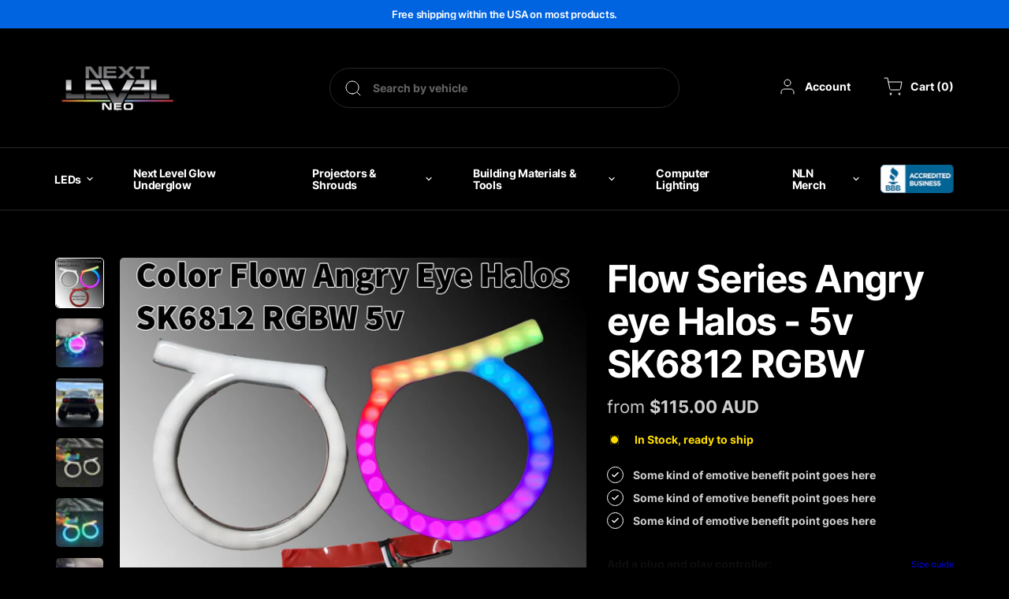

--- FILE ---
content_type: text/html; charset=utf-8
request_url: https://www.nextlevelneo.com/en-au/products/color-flow-angry-eye-halos-sk6812-rgbw
body_size: 50988
content:
<!doctype html>
<html class="no-js" dir="ltr" lang="en">
  <head>
    <meta charset="utf-8">
    <meta http-equiv="X-UA-Compatible" content="IE=edge">
    <meta name="viewport" content="width=device-width,initial-scale=1">
    <meta name="theme-color" content="">
    <link rel="canonical" href="https://www.nextlevelneo.com/en-au/products/color-flow-angry-eye-halos-sk6812-rgbw"><link rel="icon" type="image/png" href="//www.nextlevelneo.com/cdn/shop/files/cwr-logo_848c84bf-8a84-4362-afa1-1ad9caee79f6.png?crop=center&height=32&v=1700628341&width=32"><link rel="preconnect" href="https://fonts.shopifycdn.com" crossorigin><title>
      Flow Series Angry eye Halos - 5v SK6812 RGBW &ndash; Next Level Neo</title>

    
      <meta name="description" content="Click Here To Watch A Video Going Over Our Halos   Step up your lighting game with Next Level Neo&#39;s latest innovation – the Angry Eye Halo. Crafted to bring a unique twist to your vehicle&#39;s aesthetics, these halos are more than just a lighting solution. Based on the standard 80mm halo but with an added edge, our Angry ">
    

    

<meta property="og:site_name" content="Next Level Neo">
<meta property="og:url" content="https://www.nextlevelneo.com/en-au/products/color-flow-angry-eye-halos-sk6812-rgbw">
<meta property="og:title" content="Flow Series Angry eye Halos - 5v SK6812 RGBW">
<meta property="og:type" content="product">
<meta property="og:description" content="Click Here To Watch A Video Going Over Our Halos   Step up your lighting game with Next Level Neo&#39;s latest innovation – the Angry Eye Halo. Crafted to bring a unique twist to your vehicle&#39;s aesthetics, these halos are more than just a lighting solution. Based on the standard 80mm halo but with an added edge, our Angry "><meta property="og:image" content="http://www.nextlevelneo.com/cdn/shop/products/AngryEyeHalo.jpg?v=1670474393">
  <meta property="og:image:secure_url" content="https://www.nextlevelneo.com/cdn/shop/products/AngryEyeHalo.jpg?v=1670474393">
  <meta property="og:image:width" content="1051">
  <meta property="og:image:height" content="1137"><meta property="og:price:amount" content="115.00">
  <meta property="og:price:currency" content="AUD"><meta name="twitter:card" content="summary_large_image">
<meta name="twitter:title" content="Flow Series Angry eye Halos - 5v SK6812 RGBW">
<meta name="twitter:description" content="Click Here To Watch A Video Going Over Our Halos   Step up your lighting game with Next Level Neo&#39;s latest innovation – the Angry Eye Halo. Crafted to bring a unique twist to your vehicle&#39;s aesthetics, these halos are more than just a lighting solution. Based on the standard 80mm halo but with an added edge, our Angry ">


    <script src="//www.nextlevelneo.com/cdn/shop/t/10/assets/constants.js?v=58251544750838685771700137463" defer="defer"></script>
    <script src="//www.nextlevelneo.com/cdn/shop/t/10/assets/pubsub.js?v=158357773527763999511700137463" defer="defer"></script>
    <script src="//www.nextlevelneo.com/cdn/shop/t/10/assets/global.js?v=40820548392383841591700137463" defer="defer"></script><script src="//www.nextlevelneo.com/cdn/shop/t/10/assets/animations.js?v=88693664871331136111700137463" defer="defer"></script><script>window.performance && window.performance.mark && window.performance.mark('shopify.content_for_header.start');</script><meta name="facebook-domain-verification" content="6jr28c092htidg0a9k5g8jeg2i8aky">
<meta name="google-site-verification" content="Fsr9802WAE9G6Zwak3XRr95XV01ojdte6ZQFQSOmC3A">
<meta name="google-site-verification" content="Fsr9802WAE9G6Zwak3XRr95XV01ojdte6ZQFQSOmC3A">
<meta id="shopify-digital-wallet" name="shopify-digital-wallet" content="/65237123313/digital_wallets/dialog">
<meta name="shopify-checkout-api-token" content="2219b2e3bac166ee5de30eff1ebcc4ec">
<meta id="in-context-paypal-metadata" data-shop-id="65237123313" data-venmo-supported="false" data-environment="production" data-locale="en_US" data-paypal-v4="true" data-currency="AUD">
<link rel="alternate" hreflang="x-default" href="https://www.nextlevelneo.com/products/color-flow-angry-eye-halos-sk6812-rgbw">
<link rel="alternate" hreflang="en" href="https://www.nextlevelneo.com/products/color-flow-angry-eye-halos-sk6812-rgbw">
<link rel="alternate" hreflang="en-AU" href="https://www.nextlevelneo.com/en-au/products/color-flow-angry-eye-halos-sk6812-rgbw">
<link rel="alternate" hreflang="en-CA" href="https://www.nextlevelneo.com/en-ca/products/color-flow-angry-eye-halos-sk6812-rgbw">
<link rel="alternate" hreflang="en-GB" href="https://www.nextlevelneo.com/en-gb/products/color-flow-angry-eye-halos-sk6812-rgbw">
<link rel="alternate" type="application/json+oembed" href="https://www.nextlevelneo.com/en-au/products/color-flow-angry-eye-halos-sk6812-rgbw.oembed">
<script async="async" src="/checkouts/internal/preloads.js?locale=en-AU"></script>
<link rel="preconnect" href="https://shop.app" crossorigin="anonymous">
<script async="async" src="https://shop.app/checkouts/internal/preloads.js?locale=en-AU&shop_id=65237123313" crossorigin="anonymous"></script>
<script id="apple-pay-shop-capabilities" type="application/json">{"shopId":65237123313,"countryCode":"US","currencyCode":"AUD","merchantCapabilities":["supports3DS"],"merchantId":"gid:\/\/shopify\/Shop\/65237123313","merchantName":"Next Level Neo","requiredBillingContactFields":["postalAddress","email"],"requiredShippingContactFields":["postalAddress","email"],"shippingType":"shipping","supportedNetworks":["visa","masterCard","amex","discover","elo","jcb"],"total":{"type":"pending","label":"Next Level Neo","amount":"1.00"},"shopifyPaymentsEnabled":true,"supportsSubscriptions":true}</script>
<script id="shopify-features" type="application/json">{"accessToken":"2219b2e3bac166ee5de30eff1ebcc4ec","betas":["rich-media-storefront-analytics"],"domain":"www.nextlevelneo.com","predictiveSearch":true,"shopId":65237123313,"locale":"en"}</script>
<script>var Shopify = Shopify || {};
Shopify.shop = "next-level-neo.myshopify.com";
Shopify.locale = "en";
Shopify.currency = {"active":"AUD","rate":"1.4341544"};
Shopify.country = "AU";
Shopify.theme = {"name":"WIP - Dawn - Next Level Neo (eq)","id":137676128497,"schema_name":"Dawn","schema_version":"12.0.0","theme_store_id":887,"role":"main"};
Shopify.theme.handle = "null";
Shopify.theme.style = {"id":null,"handle":null};
Shopify.cdnHost = "www.nextlevelneo.com/cdn";
Shopify.routes = Shopify.routes || {};
Shopify.routes.root = "/en-au/";</script>
<script type="module">!function(o){(o.Shopify=o.Shopify||{}).modules=!0}(window);</script>
<script>!function(o){function n(){var o=[];function n(){o.push(Array.prototype.slice.apply(arguments))}return n.q=o,n}var t=o.Shopify=o.Shopify||{};t.loadFeatures=n(),t.autoloadFeatures=n()}(window);</script>
<script>
  window.ShopifyPay = window.ShopifyPay || {};
  window.ShopifyPay.apiHost = "shop.app\/pay";
  window.ShopifyPay.redirectState = null;
</script>
<script id="shop-js-analytics" type="application/json">{"pageType":"product"}</script>
<script defer="defer" async type="module" src="//www.nextlevelneo.com/cdn/shopifycloud/shop-js/modules/v2/client.init-shop-cart-sync_WVOgQShq.en.esm.js"></script>
<script defer="defer" async type="module" src="//www.nextlevelneo.com/cdn/shopifycloud/shop-js/modules/v2/chunk.common_C_13GLB1.esm.js"></script>
<script defer="defer" async type="module" src="//www.nextlevelneo.com/cdn/shopifycloud/shop-js/modules/v2/chunk.modal_CLfMGd0m.esm.js"></script>
<script type="module">
  await import("//www.nextlevelneo.com/cdn/shopifycloud/shop-js/modules/v2/client.init-shop-cart-sync_WVOgQShq.en.esm.js");
await import("//www.nextlevelneo.com/cdn/shopifycloud/shop-js/modules/v2/chunk.common_C_13GLB1.esm.js");
await import("//www.nextlevelneo.com/cdn/shopifycloud/shop-js/modules/v2/chunk.modal_CLfMGd0m.esm.js");

  window.Shopify.SignInWithShop?.initShopCartSync?.({"fedCMEnabled":true,"windoidEnabled":true});

</script>
<script>
  window.Shopify = window.Shopify || {};
  if (!window.Shopify.featureAssets) window.Shopify.featureAssets = {};
  window.Shopify.featureAssets['shop-js'] = {"shop-cart-sync":["modules/v2/client.shop-cart-sync_DuR37GeY.en.esm.js","modules/v2/chunk.common_C_13GLB1.esm.js","modules/v2/chunk.modal_CLfMGd0m.esm.js"],"init-fed-cm":["modules/v2/client.init-fed-cm_BucUoe6W.en.esm.js","modules/v2/chunk.common_C_13GLB1.esm.js","modules/v2/chunk.modal_CLfMGd0m.esm.js"],"shop-toast-manager":["modules/v2/client.shop-toast-manager_B0JfrpKj.en.esm.js","modules/v2/chunk.common_C_13GLB1.esm.js","modules/v2/chunk.modal_CLfMGd0m.esm.js"],"init-shop-cart-sync":["modules/v2/client.init-shop-cart-sync_WVOgQShq.en.esm.js","modules/v2/chunk.common_C_13GLB1.esm.js","modules/v2/chunk.modal_CLfMGd0m.esm.js"],"shop-button":["modules/v2/client.shop-button_B_U3bv27.en.esm.js","modules/v2/chunk.common_C_13GLB1.esm.js","modules/v2/chunk.modal_CLfMGd0m.esm.js"],"init-windoid":["modules/v2/client.init-windoid_DuP9q_di.en.esm.js","modules/v2/chunk.common_C_13GLB1.esm.js","modules/v2/chunk.modal_CLfMGd0m.esm.js"],"shop-cash-offers":["modules/v2/client.shop-cash-offers_BmULhtno.en.esm.js","modules/v2/chunk.common_C_13GLB1.esm.js","modules/v2/chunk.modal_CLfMGd0m.esm.js"],"pay-button":["modules/v2/client.pay-button_CrPSEbOK.en.esm.js","modules/v2/chunk.common_C_13GLB1.esm.js","modules/v2/chunk.modal_CLfMGd0m.esm.js"],"init-customer-accounts":["modules/v2/client.init-customer-accounts_jNk9cPYQ.en.esm.js","modules/v2/client.shop-login-button_DJ5ldayH.en.esm.js","modules/v2/chunk.common_C_13GLB1.esm.js","modules/v2/chunk.modal_CLfMGd0m.esm.js"],"avatar":["modules/v2/client.avatar_BTnouDA3.en.esm.js"],"checkout-modal":["modules/v2/client.checkout-modal_pBPyh9w8.en.esm.js","modules/v2/chunk.common_C_13GLB1.esm.js","modules/v2/chunk.modal_CLfMGd0m.esm.js"],"init-shop-for-new-customer-accounts":["modules/v2/client.init-shop-for-new-customer-accounts_BUoCy7a5.en.esm.js","modules/v2/client.shop-login-button_DJ5ldayH.en.esm.js","modules/v2/chunk.common_C_13GLB1.esm.js","modules/v2/chunk.modal_CLfMGd0m.esm.js"],"init-customer-accounts-sign-up":["modules/v2/client.init-customer-accounts-sign-up_CnczCz9H.en.esm.js","modules/v2/client.shop-login-button_DJ5ldayH.en.esm.js","modules/v2/chunk.common_C_13GLB1.esm.js","modules/v2/chunk.modal_CLfMGd0m.esm.js"],"init-shop-email-lookup-coordinator":["modules/v2/client.init-shop-email-lookup-coordinator_CzjY5t9o.en.esm.js","modules/v2/chunk.common_C_13GLB1.esm.js","modules/v2/chunk.modal_CLfMGd0m.esm.js"],"shop-follow-button":["modules/v2/client.shop-follow-button_CsYC63q7.en.esm.js","modules/v2/chunk.common_C_13GLB1.esm.js","modules/v2/chunk.modal_CLfMGd0m.esm.js"],"shop-login-button":["modules/v2/client.shop-login-button_DJ5ldayH.en.esm.js","modules/v2/chunk.common_C_13GLB1.esm.js","modules/v2/chunk.modal_CLfMGd0m.esm.js"],"shop-login":["modules/v2/client.shop-login_B9ccPdmx.en.esm.js","modules/v2/chunk.common_C_13GLB1.esm.js","modules/v2/chunk.modal_CLfMGd0m.esm.js"],"lead-capture":["modules/v2/client.lead-capture_D0K_KgYb.en.esm.js","modules/v2/chunk.common_C_13GLB1.esm.js","modules/v2/chunk.modal_CLfMGd0m.esm.js"],"payment-terms":["modules/v2/client.payment-terms_BWmiNN46.en.esm.js","modules/v2/chunk.common_C_13GLB1.esm.js","modules/v2/chunk.modal_CLfMGd0m.esm.js"]};
</script>
<script>(function() {
  var isLoaded = false;
  function asyncLoad() {
    if (isLoaded) return;
    isLoaded = true;
    var urls = ["\/\/cdn.shopify.com\/proxy\/044afb2f37bbd3a12c030bb4ef98123836dfc3532ed17e4e8e8136a728db0d5f\/static.cdn.printful.com\/static\/js\/external\/shopify-product-customizer.js?v=0.28\u0026shop=next-level-neo.myshopify.com\u0026sp-cache-control=cHVibGljLCBtYXgtYWdlPTkwMA","https:\/\/d1o5e9vlirdalo.cloudfront.net\/vfLoader.js?pk=nextlevelneo\u0026e=prod\u0026shop=next-level-neo.myshopify.com","https:\/\/cdn.nfcube.com\/instafeed-0e04e7ac4c7041cc50e63d9c2bd4852b.js?shop=next-level-neo.myshopify.com","https:\/\/shopify-widget.route.com\/shopify.widget.js?shop=next-level-neo.myshopify.com"];
    for (var i = 0; i < urls.length; i++) {
      var s = document.createElement('script');
      s.type = 'text/javascript';
      s.async = true;
      s.src = urls[i];
      var x = document.getElementsByTagName('script')[0];
      x.parentNode.insertBefore(s, x);
    }
  };
  if(window.attachEvent) {
    window.attachEvent('onload', asyncLoad);
  } else {
    window.addEventListener('load', asyncLoad, false);
  }
})();</script>
<script id="__st">var __st={"a":65237123313,"offset":-18000,"reqid":"a3e1d9b0-2695-40b0-aff9-ebdfb88c348e-1769661743","pageurl":"www.nextlevelneo.com\/en-au\/products\/color-flow-angry-eye-halos-sk6812-rgbw","u":"872c5ca18513","p":"product","rtyp":"product","rid":7734595092721};</script>
<script>window.ShopifyPaypalV4VisibilityTracking = true;</script>
<script id="captcha-bootstrap">!function(){'use strict';const t='contact',e='account',n='new_comment',o=[[t,t],['blogs',n],['comments',n],[t,'customer']],c=[[e,'customer_login'],[e,'guest_login'],[e,'recover_customer_password'],[e,'create_customer']],r=t=>t.map((([t,e])=>`form[action*='/${t}']:not([data-nocaptcha='true']) input[name='form_type'][value='${e}']`)).join(','),a=t=>()=>t?[...document.querySelectorAll(t)].map((t=>t.form)):[];function s(){const t=[...o],e=r(t);return a(e)}const i='password',u='form_key',d=['recaptcha-v3-token','g-recaptcha-response','h-captcha-response',i],f=()=>{try{return window.sessionStorage}catch{return}},m='__shopify_v',_=t=>t.elements[u];function p(t,e,n=!1){try{const o=window.sessionStorage,c=JSON.parse(o.getItem(e)),{data:r}=function(t){const{data:e,action:n}=t;return t[m]||n?{data:e,action:n}:{data:t,action:n}}(c);for(const[e,n]of Object.entries(r))t.elements[e]&&(t.elements[e].value=n);n&&o.removeItem(e)}catch(o){console.error('form repopulation failed',{error:o})}}const l='form_type',E='cptcha';function T(t){t.dataset[E]=!0}const w=window,h=w.document,L='Shopify',v='ce_forms',y='captcha';let A=!1;((t,e)=>{const n=(g='f06e6c50-85a8-45c8-87d0-21a2b65856fe',I='https://cdn.shopify.com/shopifycloud/storefront-forms-hcaptcha/ce_storefront_forms_captcha_hcaptcha.v1.5.2.iife.js',D={infoText:'Protected by hCaptcha',privacyText:'Privacy',termsText:'Terms'},(t,e,n)=>{const o=w[L][v],c=o.bindForm;if(c)return c(t,g,e,D).then(n);var r;o.q.push([[t,g,e,D],n]),r=I,A||(h.body.append(Object.assign(h.createElement('script'),{id:'captcha-provider',async:!0,src:r})),A=!0)});var g,I,D;w[L]=w[L]||{},w[L][v]=w[L][v]||{},w[L][v].q=[],w[L][y]=w[L][y]||{},w[L][y].protect=function(t,e){n(t,void 0,e),T(t)},Object.freeze(w[L][y]),function(t,e,n,w,h,L){const[v,y,A,g]=function(t,e,n){const i=e?o:[],u=t?c:[],d=[...i,...u],f=r(d),m=r(i),_=r(d.filter((([t,e])=>n.includes(e))));return[a(f),a(m),a(_),s()]}(w,h,L),I=t=>{const e=t.target;return e instanceof HTMLFormElement?e:e&&e.form},D=t=>v().includes(t);t.addEventListener('submit',(t=>{const e=I(t);if(!e)return;const n=D(e)&&!e.dataset.hcaptchaBound&&!e.dataset.recaptchaBound,o=_(e),c=g().includes(e)&&(!o||!o.value);(n||c)&&t.preventDefault(),c&&!n&&(function(t){try{if(!f())return;!function(t){const e=f();if(!e)return;const n=_(t);if(!n)return;const o=n.value;o&&e.removeItem(o)}(t);const e=Array.from(Array(32),(()=>Math.random().toString(36)[2])).join('');!function(t,e){_(t)||t.append(Object.assign(document.createElement('input'),{type:'hidden',name:u})),t.elements[u].value=e}(t,e),function(t,e){const n=f();if(!n)return;const o=[...t.querySelectorAll(`input[type='${i}']`)].map((({name:t})=>t)),c=[...d,...o],r={};for(const[a,s]of new FormData(t).entries())c.includes(a)||(r[a]=s);n.setItem(e,JSON.stringify({[m]:1,action:t.action,data:r}))}(t,e)}catch(e){console.error('failed to persist form',e)}}(e),e.submit())}));const S=(t,e)=>{t&&!t.dataset[E]&&(n(t,e.some((e=>e===t))),T(t))};for(const o of['focusin','change'])t.addEventListener(o,(t=>{const e=I(t);D(e)&&S(e,y())}));const B=e.get('form_key'),M=e.get(l),P=B&&M;t.addEventListener('DOMContentLoaded',(()=>{const t=y();if(P)for(const e of t)e.elements[l].value===M&&p(e,B);[...new Set([...A(),...v().filter((t=>'true'===t.dataset.shopifyCaptcha))])].forEach((e=>S(e,t)))}))}(h,new URLSearchParams(w.location.search),n,t,e,['guest_login'])})(!0,!0)}();</script>
<script integrity="sha256-4kQ18oKyAcykRKYeNunJcIwy7WH5gtpwJnB7kiuLZ1E=" data-source-attribution="shopify.loadfeatures" defer="defer" src="//www.nextlevelneo.com/cdn/shopifycloud/storefront/assets/storefront/load_feature-a0a9edcb.js" crossorigin="anonymous"></script>
<script crossorigin="anonymous" defer="defer" src="//www.nextlevelneo.com/cdn/shopifycloud/storefront/assets/shopify_pay/storefront-65b4c6d7.js?v=20250812"></script>
<script data-source-attribution="shopify.dynamic_checkout.dynamic.init">var Shopify=Shopify||{};Shopify.PaymentButton=Shopify.PaymentButton||{isStorefrontPortableWallets:!0,init:function(){window.Shopify.PaymentButton.init=function(){};var t=document.createElement("script");t.src="https://www.nextlevelneo.com/cdn/shopifycloud/portable-wallets/latest/portable-wallets.en.js",t.type="module",document.head.appendChild(t)}};
</script>
<script data-source-attribution="shopify.dynamic_checkout.buyer_consent">
  function portableWalletsHideBuyerConsent(e){var t=document.getElementById("shopify-buyer-consent"),n=document.getElementById("shopify-subscription-policy-button");t&&n&&(t.classList.add("hidden"),t.setAttribute("aria-hidden","true"),n.removeEventListener("click",e))}function portableWalletsShowBuyerConsent(e){var t=document.getElementById("shopify-buyer-consent"),n=document.getElementById("shopify-subscription-policy-button");t&&n&&(t.classList.remove("hidden"),t.removeAttribute("aria-hidden"),n.addEventListener("click",e))}window.Shopify?.PaymentButton&&(window.Shopify.PaymentButton.hideBuyerConsent=portableWalletsHideBuyerConsent,window.Shopify.PaymentButton.showBuyerConsent=portableWalletsShowBuyerConsent);
</script>
<script data-source-attribution="shopify.dynamic_checkout.cart.bootstrap">document.addEventListener("DOMContentLoaded",(function(){function t(){return document.querySelector("shopify-accelerated-checkout-cart, shopify-accelerated-checkout")}if(t())Shopify.PaymentButton.init();else{new MutationObserver((function(e,n){t()&&(Shopify.PaymentButton.init(),n.disconnect())})).observe(document.body,{childList:!0,subtree:!0})}}));
</script>
<link id="shopify-accelerated-checkout-styles" rel="stylesheet" media="screen" href="https://www.nextlevelneo.com/cdn/shopifycloud/portable-wallets/latest/accelerated-checkout-backwards-compat.css" crossorigin="anonymous">
<style id="shopify-accelerated-checkout-cart">
        #shopify-buyer-consent {
  margin-top: 1em;
  display: inline-block;
  width: 100%;
}

#shopify-buyer-consent.hidden {
  display: none;
}

#shopify-subscription-policy-button {
  background: none;
  border: none;
  padding: 0;
  text-decoration: underline;
  font-size: inherit;
  cursor: pointer;
}

#shopify-subscription-policy-button::before {
  box-shadow: none;
}

      </style>

<script>window.performance && window.performance.mark && window.performance.mark('shopify.content_for_header.end');</script>

    <style data-shopify>
      @font-face {
  font-family: Assistant;
  font-weight: 400;
  font-style: normal;
  font-display: swap;
  src: url("//www.nextlevelneo.com/cdn/fonts/assistant/assistant_n4.9120912a469cad1cc292572851508ca49d12e768.woff2") format("woff2"),
       url("//www.nextlevelneo.com/cdn/fonts/assistant/assistant_n4.6e9875ce64e0fefcd3f4446b7ec9036b3ddd2985.woff") format("woff");
}

      @font-face {
  font-family: Assistant;
  font-weight: 700;
  font-style: normal;
  font-display: swap;
  src: url("//www.nextlevelneo.com/cdn/fonts/assistant/assistant_n7.bf44452348ec8b8efa3aa3068825305886b1c83c.woff2") format("woff2"),
       url("//www.nextlevelneo.com/cdn/fonts/assistant/assistant_n7.0c887fee83f6b3bda822f1150b912c72da0f7b64.woff") format("woff");
}

      
      
      @font-face {
  font-family: Assistant;
  font-weight: 400;
  font-style: normal;
  font-display: swap;
  src: url("//www.nextlevelneo.com/cdn/fonts/assistant/assistant_n4.9120912a469cad1cc292572851508ca49d12e768.woff2") format("woff2"),
       url("//www.nextlevelneo.com/cdn/fonts/assistant/assistant_n4.6e9875ce64e0fefcd3f4446b7ec9036b3ddd2985.woff") format("woff");
}


      
        :root,
        .color-background-1 {
          --color-background: 255,255,255;
        
          --gradient-background: #ffffff;
        

        

        --color-foreground: 18,18,18;
        --color-background-contrast: 191,191,191;
        --color-shadow: 18,18,18;
        --color-button: 18,18,18;
        --color-button-text: 255,255,255;
        --color-secondary-button: 255,255,255;
        --color-secondary-button-text: 18,18,18;
        --color-link: 18,18,18;
        --color-badge-foreground: 18,18,18;
        --color-badge-background: 255,255,255;
        --color-badge-border: 18,18,18;
        --payment-terms-background-color: rgb(255 255 255);
      }
      
        
        .color-background-2 {
          --color-background: 243,243,243;
        
          --gradient-background: #f3f3f3;
        

        

        --color-foreground: 18,18,18;
        --color-background-contrast: 179,179,179;
        --color-shadow: 18,18,18;
        --color-button: 18,18,18;
        --color-button-text: 243,243,243;
        --color-secondary-button: 243,243,243;
        --color-secondary-button-text: 18,18,18;
        --color-link: 18,18,18;
        --color-badge-foreground: 18,18,18;
        --color-badge-background: 243,243,243;
        --color-badge-border: 18,18,18;
        --payment-terms-background-color: rgb(243 243 243);
      }
      
        
        .color-inverse {
          --color-background: 36,40,51;
        
          --gradient-background: #242833;
        

        

        --color-foreground: 255,255,255;
        --color-background-contrast: 47,52,66;
        --color-shadow: 18,18,18;
        --color-button: 255,255,255;
        --color-button-text: 0,0,0;
        --color-secondary-button: 36,40,51;
        --color-secondary-button-text: 255,255,255;
        --color-link: 255,255,255;
        --color-badge-foreground: 255,255,255;
        --color-badge-background: 36,40,51;
        --color-badge-border: 255,255,255;
        --payment-terms-background-color: rgb(36 40 51);
      }
      
        
        .color-accent-1 {
          --color-background: 18,18,18;
        
          --gradient-background: #121212;
        

        

        --color-foreground: 255,255,255;
        --color-background-contrast: 146,146,146;
        --color-shadow: 18,18,18;
        --color-button: 255,255,255;
        --color-button-text: 18,18,18;
        --color-secondary-button: 18,18,18;
        --color-secondary-button-text: 255,255,255;
        --color-link: 255,255,255;
        --color-badge-foreground: 255,255,255;
        --color-badge-background: 18,18,18;
        --color-badge-border: 255,255,255;
        --payment-terms-background-color: rgb(18 18 18);
      }
      
        
        .color-accent-2 {
          --color-background: 51,79,180;
        
          --gradient-background: #334fb4;
        

        

        --color-foreground: 255,255,255;
        --color-background-contrast: 23,35,81;
        --color-shadow: 18,18,18;
        --color-button: 255,255,255;
        --color-button-text: 51,79,180;
        --color-secondary-button: 51,79,180;
        --color-secondary-button-text: 255,255,255;
        --color-link: 255,255,255;
        --color-badge-foreground: 255,255,255;
        --color-badge-background: 51,79,180;
        --color-badge-border: 255,255,255;
        --payment-terms-background-color: rgb(51 79 180);
      }
      

      body, .color-background-1, .color-background-2, .color-inverse, .color-accent-1, .color-accent-2 {
        color: rgba(var(--color-foreground), 0.75);
        background-color: rgb(var(--color-background));
      }

      :root {
        --font-body-family: Assistant, sans-serif;
        --font-body-style: normal;
        --font-body-weight: 400;
        --font-body-weight-bold: 700;

        --font-heading-family: Assistant, sans-serif;
        --font-heading-style: normal;
        --font-heading-weight: 400;

        --font-body-scale: 1.0;
        --font-heading-scale: 1.0;

        --media-padding: px;
        --media-border-opacity: 0.05;
        --media-border-width: 1px;
        --media-radius: 0px;
        --media-shadow-opacity: 0.0;
        --media-shadow-horizontal-offset: 0px;
        --media-shadow-vertical-offset: 4px;
        --media-shadow-blur-radius: 5px;
        --media-shadow-visible: 0;

        --page-width: 120rem;
        --page-width-margin: 0rem;

        --product-card-image-padding: 0.0rem;
        --product-card-corner-radius: 0.0rem;
        --product-card-text-alignment: left;
        --product-card-border-width: 0.0rem;
        --product-card-border-opacity: 0.1;
        --product-card-shadow-opacity: 0.0;
        --product-card-shadow-visible: 0;
        --product-card-shadow-horizontal-offset: 0.0rem;
        --product-card-shadow-vertical-offset: 0.4rem;
        --product-card-shadow-blur-radius: 0.5rem;

        --collection-card-image-padding: 0.0rem;
        --collection-card-corner-radius: 0.0rem;
        --collection-card-text-alignment: left;
        --collection-card-border-width: 0.0rem;
        --collection-card-border-opacity: 0.1;
        --collection-card-shadow-opacity: 0.0;
        --collection-card-shadow-visible: 0;
        --collection-card-shadow-horizontal-offset: 0.0rem;
        --collection-card-shadow-vertical-offset: 0.4rem;
        --collection-card-shadow-blur-radius: 0.5rem;

        --blog-card-image-padding: 0.0rem;
        --blog-card-corner-radius: 0.0rem;
        --blog-card-text-alignment: left;
        --blog-card-border-width: 0.0rem;
        --blog-card-border-opacity: 0.1;
        --blog-card-shadow-opacity: 0.0;
        --blog-card-shadow-visible: 0;
        --blog-card-shadow-horizontal-offset: 0.0rem;
        --blog-card-shadow-vertical-offset: 0.4rem;
        --blog-card-shadow-blur-radius: 0.5rem;

        --badge-corner-radius: 4.0rem;

        --popup-border-width: 1px;
        --popup-border-opacity: 0.1;
        --popup-corner-radius: 0px;
        --popup-shadow-opacity: 0.05;
        --popup-shadow-horizontal-offset: 0px;
        --popup-shadow-vertical-offset: 4px;
        --popup-shadow-blur-radius: 5px;

        --drawer-border-width: 1px;
        --drawer-border-opacity: 0.1;
        --drawer-shadow-opacity: 0.0;
        --drawer-shadow-horizontal-offset: 0px;
        --drawer-shadow-vertical-offset: 4px;
        --drawer-shadow-blur-radius: 5px;

        --spacing-sections-desktop: 0px;
        --spacing-sections-mobile: 0px;

        --grid-desktop-vertical-spacing: 8px;
        --grid-desktop-horizontal-spacing: 8px;
        --grid-mobile-vertical-spacing: 4px;
        --grid-mobile-horizontal-spacing: 4px;

        --text-boxes-border-opacity: 0.1;
        --text-boxes-border-width: 0px;
        --text-boxes-radius: 0px;
        --text-boxes-shadow-opacity: 0.0;
        --text-boxes-shadow-visible: 0;
        --text-boxes-shadow-horizontal-offset: 0px;
        --text-boxes-shadow-vertical-offset: 4px;
        --text-boxes-shadow-blur-radius: 5px;

        --buttons-radius: 0px;
        --buttons-radius-outset: 0px;
        --buttons-border-width: 1px;
        --buttons-border-opacity: 1.0;
        --buttons-shadow-opacity: 0.0;
        --buttons-shadow-visible: 0;
        --buttons-shadow-horizontal-offset: 0px;
        --buttons-shadow-vertical-offset: 4px;
        --buttons-shadow-blur-radius: 5px;
        --buttons-border-offset: 0px;

        --inputs-radius: 0px;
        --inputs-border-width: 1px;
        --inputs-border-opacity: 0.55;
        --inputs-shadow-opacity: 0.0;
        --inputs-shadow-horizontal-offset: 0px;
        --inputs-margin-offset: 0px;
        --inputs-shadow-vertical-offset: 4px;
        --inputs-shadow-blur-radius: 5px;
        --inputs-radius-outset: 0px;

        --variant-pills-radius: 40px;
        --variant-pills-border-width: 1px;
        --variant-pills-border-opacity: 0.55;
        --variant-pills-shadow-opacity: 0.0;
        --variant-pills-shadow-horizontal-offset: 0px;
        --variant-pills-shadow-vertical-offset: 4px;
        --variant-pills-shadow-blur-radius: 5px;
      }

      *,
      *::before,
      *::after {
        box-sizing: inherit;
      }

      html {
        box-sizing: border-box;
        font-size: calc(var(--font-body-scale) * 62.5%);
        height: 100%;
      }

      body {
        display: grid;
        grid-template-rows: auto auto 1fr auto;
        grid-template-columns: 100%;
        min-height: 100%;
        margin: 0;
        font-size: 1.5rem;
        letter-spacing: 0.06rem;
        line-height: calc(1 + 0.8 / var(--font-body-scale));
        font-family: var(--font-body-family);
        font-style: var(--font-body-style);
        font-weight: var(--font-body-weight);
      }

      @media screen and (min-width: 750px) {
        body {
          font-size: 1.6rem;
        }
      }
    </style>

    <link href="//www.nextlevelneo.com/cdn/shop/t/10/assets/base.css?v=22615539281115885671700137463" rel="stylesheet" type="text/css" media="all" /><link rel="preload" as="font" href="//www.nextlevelneo.com/cdn/fonts/assistant/assistant_n4.9120912a469cad1cc292572851508ca49d12e768.woff2" type="font/woff2" crossorigin><link rel="preload" as="font" href="//www.nextlevelneo.com/cdn/fonts/assistant/assistant_n4.9120912a469cad1cc292572851508ca49d12e768.woff2" type="font/woff2" crossorigin><link href="//www.nextlevelneo.com/cdn/shop/t/10/assets/component-localization-form.css?v=143319823105703127341700137463" rel="stylesheet" type="text/css" media="all" />
      <script src="//www.nextlevelneo.com/cdn/shop/t/10/assets/localization-form.js?v=161644695336821385561700137463" defer="defer"></script><link
        rel="stylesheet"
        href="//www.nextlevelneo.com/cdn/shop/t/10/assets/component-predictive-search.css?v=118923337488134913561700137463"
        media="print"
        onload="this.media='all'"
      ><script>
      document.documentElement.className = document.documentElement.className.replace('no-js', 'js');
      if (Shopify.designMode) {
        document.documentElement.classList.add('shopify-design-mode');
      }
    </script>

		<!-- Preload css and js -->
		<link rel="preload" href="//www.nextlevelneo.com/cdn/shop/t/10/assets/theme-fonts.css?v=17478636927815490661700139639" as="style" />
		<link rel="preload" href="//www.nextlevelneo.com/cdn/shop/t/10/assets/cwr-plugins.css?v=66586783317000242551702625341" as="style" />
		<link rel="preload" href="//www.nextlevelneo.com/cdn/shop/t/10/assets/theme-base.css?v=101926411794607312031704964042" as="style" />
		<link rel="preload" href="//www.nextlevelneo.com/cdn/shop/t/10/assets/jquery.min.js?v=124591571100335465211700139748" as="script" />
		<link rel="preload" href="//www.nextlevelneo.com/cdn/shop/t/10/assets/cwr-plugins.js?v=175419502384073368001702625392" as="script" />
		<link rel="preload" href="//www.nextlevelneo.com/cdn/shop/t/10/assets/cwr-custom.js?v=113527225046486095771704864031" as="script" />
    <link rel="preload" href="//www.nextlevelneo.com/cdn/shop/t/10/assets/cwr-custom-dev.js?v=174796883137354822611704896303" as="script" />

		<!-- Css goes here -->
		<link href="//www.nextlevelneo.com/cdn/shop/t/10/assets/cwr-plugins.css?v=66586783317000242551702625341" rel="stylesheet" />
		<link href="//www.nextlevelneo.com/cdn/shop/t/10/assets/theme-fonts.css?v=17478636927815490661700139639" rel="stylesheet" />
		<link href="//www.nextlevelneo.com/cdn/shop/t/10/assets/theme-base.css?v=101926411794607312031704964042" rel="stylesheet" />
    <link href="//www.nextlevelneo.com/cdn/shop/t/10/assets/theme-custom-app.css?v=180758621107436063161704176978" rel="stylesheet" />
    

  <!-- BEGIN app block: shopify://apps/judge-me-reviews/blocks/judgeme_core/61ccd3b1-a9f2-4160-9fe9-4fec8413e5d8 --><!-- Start of Judge.me Core -->






<link rel="dns-prefetch" href="https://cdnwidget.judge.me">
<link rel="dns-prefetch" href="https://cdn.judge.me">
<link rel="dns-prefetch" href="https://cdn1.judge.me">
<link rel="dns-prefetch" href="https://api.judge.me">

<script data-cfasync='false' class='jdgm-settings-script'>window.jdgmSettings={"pagination":5,"disable_web_reviews":false,"badge_no_review_text":"No reviews","badge_n_reviews_text":"{{ n }} review/reviews","badge_star_color":"#ffd000","hide_badge_preview_if_no_reviews":true,"badge_hide_text":false,"enforce_center_preview_badge":false,"widget_title":"Customer Reviews","widget_open_form_text":"Write a review","widget_close_form_text":"Cancel review","widget_refresh_page_text":"Refresh page","widget_summary_text":"Based on {{ number_of_reviews }} review/reviews","widget_no_review_text":"Be the first to write a review","widget_name_field_text":"Display name","widget_verified_name_field_text":"Verified Name (public)","widget_name_placeholder_text":"Display name","widget_required_field_error_text":"This field is required.","widget_email_field_text":"Email address","widget_verified_email_field_text":"Verified Email (private, can not be edited)","widget_email_placeholder_text":"Your email address","widget_email_field_error_text":"Please enter a valid email address.","widget_rating_field_text":"Rating","widget_review_title_field_text":"Review Title","widget_review_title_placeholder_text":"Give your review a title","widget_review_body_field_text":"Review content","widget_review_body_placeholder_text":"Start writing here...","widget_pictures_field_text":"Picture/Video (optional)","widget_submit_review_text":"Submit Review","widget_submit_verified_review_text":"Submit Verified Review","widget_submit_success_msg_with_auto_publish":"Thank you! Please refresh the page in a few moments to see your review. You can remove or edit your review by logging into \u003ca href='https://judge.me/login' target='_blank' rel='nofollow noopener'\u003eJudge.me\u003c/a\u003e","widget_submit_success_msg_no_auto_publish":"Thank you! Your review will be published as soon as it is approved by the shop admin. You can remove or edit your review by logging into \u003ca href='https://judge.me/login' target='_blank' rel='nofollow noopener'\u003eJudge.me\u003c/a\u003e","widget_show_default_reviews_out_of_total_text":"Showing {{ n_reviews_shown }} out of {{ n_reviews }} reviews.","widget_show_all_link_text":"Show all","widget_show_less_link_text":"Show less","widget_author_said_text":"{{ reviewer_name }} said:","widget_days_text":"{{ n }} days ago","widget_weeks_text":"{{ n }} week/weeks ago","widget_months_text":"{{ n }} month/months ago","widget_years_text":"{{ n }} year/years ago","widget_yesterday_text":"Yesterday","widget_today_text":"Today","widget_replied_text":"\u003e\u003e {{ shop_name }} replied:","widget_read_more_text":"Read more","widget_reviewer_name_as_initial":"","widget_rating_filter_color":"","widget_rating_filter_see_all_text":"See all reviews","widget_sorting_most_recent_text":"Most Recent","widget_sorting_highest_rating_text":"Highest Rating","widget_sorting_lowest_rating_text":"Lowest Rating","widget_sorting_with_pictures_text":"Only Pictures","widget_sorting_most_helpful_text":"Most Helpful","widget_open_question_form_text":"Ask a question","widget_reviews_subtab_text":"Reviews","widget_questions_subtab_text":"Questions","widget_question_label_text":"Question","widget_answer_label_text":"Answer","widget_question_placeholder_text":"Write your question here","widget_submit_question_text":"Submit Question","widget_question_submit_success_text":"Thank you for your question! We will notify you once it gets answered.","widget_star_color":"#ffd000","verified_badge_text":"Verified","verified_badge_bg_color":"","verified_badge_text_color":"","verified_badge_placement":"left-of-reviewer-name","widget_review_max_height":"","widget_hide_border":false,"widget_social_share":false,"widget_thumb":false,"widget_review_location_show":false,"widget_location_format":"","all_reviews_include_out_of_store_products":true,"all_reviews_out_of_store_text":"(out of store)","all_reviews_pagination":100,"all_reviews_product_name_prefix_text":"about","enable_review_pictures":true,"enable_question_anwser":false,"widget_theme":"","review_date_format":"mm/dd/yyyy","default_sort_method":"most-recent","widget_product_reviews_subtab_text":"Product Reviews","widget_shop_reviews_subtab_text":"Shop Reviews","widget_other_products_reviews_text":"Reviews for other products","widget_store_reviews_subtab_text":"Store reviews","widget_no_store_reviews_text":"This store hasn't received any reviews yet","widget_web_restriction_product_reviews_text":"This product hasn't received any reviews yet","widget_no_items_text":"No items found","widget_show_more_text":"Show more","widget_write_a_store_review_text":"Write a Store Review","widget_other_languages_heading":"Reviews in Other Languages","widget_translate_review_text":"Translate review to {{ language }}","widget_translating_review_text":"Translating...","widget_show_original_translation_text":"Show original ({{ language }})","widget_translate_review_failed_text":"Review couldn't be translated.","widget_translate_review_retry_text":"Retry","widget_translate_review_try_again_later_text":"Try again later","show_product_url_for_grouped_product":false,"widget_sorting_pictures_first_text":"Pictures First","show_pictures_on_all_rev_page_mobile":false,"show_pictures_on_all_rev_page_desktop":false,"floating_tab_hide_mobile_install_preference":false,"floating_tab_button_name":"★ Reviews","floating_tab_title":"Let customers speak for us","floating_tab_button_color":"","floating_tab_button_background_color":"","floating_tab_url":"","floating_tab_url_enabled":false,"floating_tab_tab_style":"text","all_reviews_text_badge_text":"Customers rate us {{ shop.metafields.judgeme.all_reviews_rating | round: 1 }}/5 based on {{ shop.metafields.judgeme.all_reviews_count }} reviews.","all_reviews_text_badge_text_branded_style":"{{ shop.metafields.judgeme.all_reviews_rating | round: 1 }} out of 5 stars based on {{ shop.metafields.judgeme.all_reviews_count }} reviews","is_all_reviews_text_badge_a_link":false,"show_stars_for_all_reviews_text_badge":false,"all_reviews_text_badge_url":"","all_reviews_text_style":"branded","all_reviews_text_color_style":"judgeme_brand_color","all_reviews_text_color":"#108474","all_reviews_text_show_jm_brand":true,"featured_carousel_show_header":true,"featured_carousel_title":"Let customers speak for us","testimonials_carousel_title":"Customers are saying","videos_carousel_title":"Real customer stories","cards_carousel_title":"Customers are saying","featured_carousel_count_text":"from {{ n }} reviews","featured_carousel_add_link_to_all_reviews_page":false,"featured_carousel_url":"","featured_carousel_show_images":true,"featured_carousel_autoslide_interval":5,"featured_carousel_arrows_on_the_sides":true,"featured_carousel_height":250,"featured_carousel_width":80,"featured_carousel_image_size":0,"featured_carousel_image_height":250,"featured_carousel_arrow_color":"#edf1e5","verified_count_badge_style":"branded","verified_count_badge_orientation":"horizontal","verified_count_badge_color_style":"judgeme_brand_color","verified_count_badge_color":"#108474","is_verified_count_badge_a_link":false,"verified_count_badge_url":"","verified_count_badge_show_jm_brand":true,"widget_rating_preset_default":5,"widget_first_sub_tab":"product-reviews","widget_show_histogram":true,"widget_histogram_use_custom_color":false,"widget_pagination_use_custom_color":false,"widget_star_use_custom_color":true,"widget_verified_badge_use_custom_color":false,"widget_write_review_use_custom_color":false,"picture_reminder_submit_button":"Upload Pictures","enable_review_videos":false,"mute_video_by_default":false,"widget_sorting_videos_first_text":"Videos First","widget_review_pending_text":"Pending","featured_carousel_items_for_large_screen":3,"social_share_options_order":"Facebook,Twitter","remove_microdata_snippet":true,"disable_json_ld":false,"enable_json_ld_products":false,"preview_badge_show_question_text":false,"preview_badge_no_question_text":"No questions","preview_badge_n_question_text":"{{ number_of_questions }} question/questions","qa_badge_show_icon":false,"qa_badge_position":"same-row","remove_judgeme_branding":false,"widget_add_search_bar":false,"widget_search_bar_placeholder":"Search","widget_sorting_verified_only_text":"Verified only","featured_carousel_theme":"default","featured_carousel_show_rating":true,"featured_carousel_show_title":true,"featured_carousel_show_body":true,"featured_carousel_show_date":false,"featured_carousel_show_reviewer":true,"featured_carousel_show_product":false,"featured_carousel_header_background_color":"#108474","featured_carousel_header_text_color":"#ffffff","featured_carousel_name_product_separator":"reviewed","featured_carousel_full_star_background":"#c4ff00","featured_carousel_empty_star_background":"#dadada","featured_carousel_vertical_theme_background":"#f9fafb","featured_carousel_verified_badge_enable":true,"featured_carousel_verified_badge_color":"#108474","featured_carousel_border_style":"round","featured_carousel_review_line_length_limit":3,"featured_carousel_more_reviews_button_text":"Read more reviews","featured_carousel_view_product_button_text":"View product","all_reviews_page_load_reviews_on":"scroll","all_reviews_page_load_more_text":"Load More Reviews","disable_fb_tab_reviews":false,"enable_ajax_cdn_cache":false,"widget_public_name_text":"displayed publicly like","default_reviewer_name":"John Smith","default_reviewer_name_has_non_latin":true,"widget_reviewer_anonymous":"Anonymous","medals_widget_title":"Judge.me Review Medals","medals_widget_background_color":"#f9fafb","medals_widget_position":"footer_all_pages","medals_widget_border_color":"#f9fafb","medals_widget_verified_text_position":"left","medals_widget_use_monochromatic_version":false,"medals_widget_elements_color":"#108474","show_reviewer_avatar":true,"widget_invalid_yt_video_url_error_text":"Not a YouTube video URL","widget_max_length_field_error_text":"Please enter no more than {0} characters.","widget_show_country_flag":false,"widget_show_collected_via_shop_app":true,"widget_verified_by_shop_badge_style":"light","widget_verified_by_shop_text":"Verified by Shop","widget_show_photo_gallery":false,"widget_load_with_code_splitting":true,"widget_ugc_install_preference":false,"widget_ugc_title":"Made by us, Shared by you","widget_ugc_subtitle":"Tag us to see your picture featured in our page","widget_ugc_arrows_color":"#ffffff","widget_ugc_primary_button_text":"Buy Now","widget_ugc_primary_button_background_color":"#108474","widget_ugc_primary_button_text_color":"#ffffff","widget_ugc_primary_button_border_width":"0","widget_ugc_primary_button_border_style":"none","widget_ugc_primary_button_border_color":"#108474","widget_ugc_primary_button_border_radius":"25","widget_ugc_secondary_button_text":"Load More","widget_ugc_secondary_button_background_color":"#ffffff","widget_ugc_secondary_button_text_color":"#108474","widget_ugc_secondary_button_border_width":"2","widget_ugc_secondary_button_border_style":"solid","widget_ugc_secondary_button_border_color":"#108474","widget_ugc_secondary_button_border_radius":"25","widget_ugc_reviews_button_text":"View Reviews","widget_ugc_reviews_button_background_color":"#ffffff","widget_ugc_reviews_button_text_color":"#108474","widget_ugc_reviews_button_border_width":"2","widget_ugc_reviews_button_border_style":"solid","widget_ugc_reviews_button_border_color":"#108474","widget_ugc_reviews_button_border_radius":"25","widget_ugc_reviews_button_link_to":"judgeme-reviews-page","widget_ugc_show_post_date":true,"widget_ugc_max_width":"800","widget_rating_metafield_value_type":true,"widget_primary_color":"#ffd000","widget_enable_secondary_color":false,"widget_secondary_color":"#efdede","widget_summary_average_rating_text":"{{ average_rating }} out of 5","widget_media_grid_title":"Customer photos \u0026 videos","widget_media_grid_see_more_text":"See more","widget_round_style":false,"widget_show_product_medals":true,"widget_verified_by_judgeme_text":"Verified by Judge.me","widget_show_store_medals":true,"widget_verified_by_judgeme_text_in_store_medals":"Verified by Judge.me","widget_media_field_exceed_quantity_message":"Sorry, we can only accept {{ max_media }} for one review.","widget_media_field_exceed_limit_message":"{{ file_name }} is too large, please select a {{ media_type }} less than {{ size_limit }}MB.","widget_review_submitted_text":"Review Submitted!","widget_question_submitted_text":"Question Submitted!","widget_close_form_text_question":"Cancel","widget_write_your_answer_here_text":"Write your answer here","widget_enabled_branded_link":true,"widget_show_collected_by_judgeme":true,"widget_reviewer_name_color":"","widget_write_review_text_color":"","widget_write_review_bg_color":"","widget_collected_by_judgeme_text":"collected by Judge.me","widget_pagination_type":"standard","widget_load_more_text":"Load More","widget_load_more_color":"#108474","widget_full_review_text":"Full Review","widget_read_more_reviews_text":"Read More Reviews","widget_read_questions_text":"Read Questions","widget_questions_and_answers_text":"Questions \u0026 Answers","widget_verified_by_text":"Verified by","widget_verified_text":"Verified","widget_number_of_reviews_text":"{{ number_of_reviews }} reviews","widget_back_button_text":"Back","widget_next_button_text":"Next","widget_custom_forms_filter_button":"Filters","custom_forms_style":"horizontal","widget_show_review_information":false,"how_reviews_are_collected":"How reviews are collected?","widget_show_review_keywords":false,"widget_gdpr_statement":"How we use your data: We'll only contact you about the review you left, and only if necessary. By submitting your review, you agree to Judge.me's \u003ca href='https://judge.me/terms' target='_blank' rel='nofollow noopener'\u003eterms\u003c/a\u003e, \u003ca href='https://judge.me/privacy' target='_blank' rel='nofollow noopener'\u003eprivacy\u003c/a\u003e and \u003ca href='https://judge.me/content-policy' target='_blank' rel='nofollow noopener'\u003econtent\u003c/a\u003e policies.","widget_multilingual_sorting_enabled":false,"widget_translate_review_content_enabled":false,"widget_translate_review_content_method":"manual","popup_widget_review_selection":"automatically_with_pictures","popup_widget_round_border_style":true,"popup_widget_show_title":true,"popup_widget_show_body":true,"popup_widget_show_reviewer":false,"popup_widget_show_product":true,"popup_widget_show_pictures":true,"popup_widget_use_review_picture":true,"popup_widget_show_on_home_page":true,"popup_widget_show_on_product_page":true,"popup_widget_show_on_collection_page":true,"popup_widget_show_on_cart_page":true,"popup_widget_position":"bottom_left","popup_widget_first_review_delay":5,"popup_widget_duration":5,"popup_widget_interval":5,"popup_widget_review_count":5,"popup_widget_hide_on_mobile":true,"review_snippet_widget_round_border_style":true,"review_snippet_widget_card_color":"#FFFFFF","review_snippet_widget_slider_arrows_background_color":"#FFFFFF","review_snippet_widget_slider_arrows_color":"#000000","review_snippet_widget_star_color":"#108474","show_product_variant":false,"all_reviews_product_variant_label_text":"Variant: ","widget_show_verified_branding":true,"widget_ai_summary_title":"Customers say","widget_ai_summary_disclaimer":"AI-powered review summary based on recent customer reviews","widget_show_ai_summary":false,"widget_show_ai_summary_bg":false,"widget_show_review_title_input":true,"redirect_reviewers_invited_via_email":"review_widget","request_store_review_after_product_review":false,"request_review_other_products_in_order":false,"review_form_color_scheme":"default","review_form_corner_style":"square","review_form_star_color":{},"review_form_text_color":"#333333","review_form_background_color":"#ffffff","review_form_field_background_color":"#fafafa","review_form_button_color":{},"review_form_button_text_color":"#ffffff","review_form_modal_overlay_color":"#000000","review_content_screen_title_text":"How would you rate this product?","review_content_introduction_text":"We would love it if you would share a bit about your experience.","store_review_form_title_text":"How would you rate this store?","store_review_form_introduction_text":"We would love it if you would share a bit about your experience.","show_review_guidance_text":true,"one_star_review_guidance_text":"Poor","five_star_review_guidance_text":"Great","customer_information_screen_title_text":"About you","customer_information_introduction_text":"Please tell us more about you.","custom_questions_screen_title_text":"Your experience in more detail","custom_questions_introduction_text":"Here are a few questions to help us understand more about your experience.","review_submitted_screen_title_text":"Thanks for your review!","review_submitted_screen_thank_you_text":"We are processing it and it will appear on the store soon.","review_submitted_screen_email_verification_text":"Please confirm your email by clicking the link we just sent you. This helps us keep reviews authentic.","review_submitted_request_store_review_text":"Would you like to share your experience of shopping with us?","review_submitted_review_other_products_text":"Would you like to review these products?","store_review_screen_title_text":"Would you like to share your experience of shopping with us?","store_review_introduction_text":"We value your feedback and use it to improve. Please share any thoughts or suggestions you have.","reviewer_media_screen_title_picture_text":"Share a picture","reviewer_media_introduction_picture_text":"Upload a photo to support your review.","reviewer_media_screen_title_video_text":"Share a video","reviewer_media_introduction_video_text":"Upload a video to support your review.","reviewer_media_screen_title_picture_or_video_text":"Share a picture or video","reviewer_media_introduction_picture_or_video_text":"Upload a photo or video to support your review.","reviewer_media_youtube_url_text":"Paste your Youtube URL here","advanced_settings_next_step_button_text":"Next","advanced_settings_close_review_button_text":"Close","modal_write_review_flow":false,"write_review_flow_required_text":"Required","write_review_flow_privacy_message_text":"We respect your privacy.","write_review_flow_anonymous_text":"Post review as anonymous","write_review_flow_visibility_text":"This won't be visible to other customers.","write_review_flow_multiple_selection_help_text":"Select as many as you like","write_review_flow_single_selection_help_text":"Select one option","write_review_flow_required_field_error_text":"This field is required","write_review_flow_invalid_email_error_text":"Please enter a valid email address","write_review_flow_max_length_error_text":"Max. {{ max_length }} characters.","write_review_flow_media_upload_text":"\u003cb\u003eClick to upload\u003c/b\u003e or drag and drop","write_review_flow_gdpr_statement":"We'll only contact you about your review if necessary. By submitting your review, you agree to our \u003ca href='https://judge.me/terms' target='_blank' rel='nofollow noopener'\u003eterms and conditions\u003c/a\u003e and \u003ca href='https://judge.me/privacy' target='_blank' rel='nofollow noopener'\u003eprivacy policy\u003c/a\u003e.","rating_only_reviews_enabled":false,"show_negative_reviews_help_screen":false,"new_review_flow_help_screen_rating_threshold":3,"negative_review_resolution_screen_title_text":"Tell us more","negative_review_resolution_text":"Your experience matters to us. If there were issues with your purchase, we're here to help. Feel free to reach out to us, we'd love the opportunity to make things right.","negative_review_resolution_button_text":"Contact us","negative_review_resolution_proceed_with_review_text":"Leave a review","negative_review_resolution_subject":"Issue with purchase from {{ shop_name }}.{{ order_name }}","preview_badge_collection_page_install_status":false,"widget_review_custom_css":"","preview_badge_custom_css":"","preview_badge_stars_count":"5-stars","featured_carousel_custom_css":"","floating_tab_custom_css":"","all_reviews_widget_custom_css":"","medals_widget_custom_css":"","verified_badge_custom_css":"","all_reviews_text_custom_css":"","transparency_badges_collected_via_store_invite":false,"transparency_badges_from_another_provider":false,"transparency_badges_collected_from_store_visitor":false,"transparency_badges_collected_by_verified_review_provider":false,"transparency_badges_earned_reward":false,"transparency_badges_collected_via_store_invite_text":"Review collected via store invitation","transparency_badges_from_another_provider_text":"Review collected from another provider","transparency_badges_collected_from_store_visitor_text":"Review collected from a store visitor","transparency_badges_written_in_google_text":"Review written in Google","transparency_badges_written_in_etsy_text":"Review written in Etsy","transparency_badges_written_in_shop_app_text":"Review written in Shop App","transparency_badges_earned_reward_text":"Review earned a reward for future purchase","product_review_widget_per_page":10,"widget_store_review_label_text":"Review about the store","checkout_comment_extension_title_on_product_page":"Customer Comments","checkout_comment_extension_num_latest_comment_show":5,"checkout_comment_extension_format":"name_and_timestamp","checkout_comment_customer_name":"last_initial","checkout_comment_comment_notification":true,"preview_badge_collection_page_install_preference":false,"preview_badge_home_page_install_preference":false,"preview_badge_product_page_install_preference":false,"review_widget_install_preference":"","review_carousel_install_preference":false,"floating_reviews_tab_install_preference":"none","verified_reviews_count_badge_install_preference":false,"all_reviews_text_install_preference":false,"review_widget_best_location":false,"judgeme_medals_install_preference":false,"review_widget_revamp_enabled":false,"review_widget_qna_enabled":false,"review_widget_header_theme":"minimal","review_widget_widget_title_enabled":true,"review_widget_header_text_size":"medium","review_widget_header_text_weight":"regular","review_widget_average_rating_style":"compact","review_widget_bar_chart_enabled":true,"review_widget_bar_chart_type":"numbers","review_widget_bar_chart_style":"standard","review_widget_expanded_media_gallery_enabled":false,"review_widget_reviews_section_theme":"standard","review_widget_image_style":"thumbnails","review_widget_review_image_ratio":"square","review_widget_stars_size":"medium","review_widget_verified_badge":"standard_text","review_widget_review_title_text_size":"medium","review_widget_review_text_size":"medium","review_widget_review_text_length":"medium","review_widget_number_of_columns_desktop":3,"review_widget_carousel_transition_speed":5,"review_widget_custom_questions_answers_display":"always","review_widget_button_text_color":"#FFFFFF","review_widget_text_color":"#000000","review_widget_lighter_text_color":"#7B7B7B","review_widget_corner_styling":"soft","review_widget_review_word_singular":"review","review_widget_review_word_plural":"reviews","review_widget_voting_label":"Helpful?","review_widget_shop_reply_label":"Reply from {{ shop_name }}:","review_widget_filters_title":"Filters","qna_widget_question_word_singular":"Question","qna_widget_question_word_plural":"Questions","qna_widget_answer_reply_label":"Answer from {{ answerer_name }}:","qna_content_screen_title_text":"Ask a question about this product","qna_widget_question_required_field_error_text":"Please enter your question.","qna_widget_flow_gdpr_statement":"We'll only contact you about your question if necessary. By submitting your question, you agree to our \u003ca href='https://judge.me/terms' target='_blank' rel='nofollow noopener'\u003eterms and conditions\u003c/a\u003e and \u003ca href='https://judge.me/privacy' target='_blank' rel='nofollow noopener'\u003eprivacy policy\u003c/a\u003e.","qna_widget_question_submitted_text":"Thanks for your question!","qna_widget_close_form_text_question":"Close","qna_widget_question_submit_success_text":"We’ll notify you by email when your question is answered.","all_reviews_widget_v2025_enabled":false,"all_reviews_widget_v2025_header_theme":"default","all_reviews_widget_v2025_widget_title_enabled":true,"all_reviews_widget_v2025_header_text_size":"medium","all_reviews_widget_v2025_header_text_weight":"regular","all_reviews_widget_v2025_average_rating_style":"compact","all_reviews_widget_v2025_bar_chart_enabled":true,"all_reviews_widget_v2025_bar_chart_type":"numbers","all_reviews_widget_v2025_bar_chart_style":"standard","all_reviews_widget_v2025_expanded_media_gallery_enabled":false,"all_reviews_widget_v2025_show_store_medals":true,"all_reviews_widget_v2025_show_photo_gallery":true,"all_reviews_widget_v2025_show_review_keywords":false,"all_reviews_widget_v2025_show_ai_summary":false,"all_reviews_widget_v2025_show_ai_summary_bg":false,"all_reviews_widget_v2025_add_search_bar":false,"all_reviews_widget_v2025_default_sort_method":"most-recent","all_reviews_widget_v2025_reviews_per_page":10,"all_reviews_widget_v2025_reviews_section_theme":"default","all_reviews_widget_v2025_image_style":"thumbnails","all_reviews_widget_v2025_review_image_ratio":"square","all_reviews_widget_v2025_stars_size":"medium","all_reviews_widget_v2025_verified_badge":"bold_badge","all_reviews_widget_v2025_review_title_text_size":"medium","all_reviews_widget_v2025_review_text_size":"medium","all_reviews_widget_v2025_review_text_length":"medium","all_reviews_widget_v2025_number_of_columns_desktop":3,"all_reviews_widget_v2025_carousel_transition_speed":5,"all_reviews_widget_v2025_custom_questions_answers_display":"always","all_reviews_widget_v2025_show_product_variant":false,"all_reviews_widget_v2025_show_reviewer_avatar":true,"all_reviews_widget_v2025_reviewer_name_as_initial":"","all_reviews_widget_v2025_review_location_show":false,"all_reviews_widget_v2025_location_format":"","all_reviews_widget_v2025_show_country_flag":false,"all_reviews_widget_v2025_verified_by_shop_badge_style":"light","all_reviews_widget_v2025_social_share":false,"all_reviews_widget_v2025_social_share_options_order":"Facebook,Twitter,LinkedIn,Pinterest","all_reviews_widget_v2025_pagination_type":"standard","all_reviews_widget_v2025_button_text_color":"#FFFFFF","all_reviews_widget_v2025_text_color":"#000000","all_reviews_widget_v2025_lighter_text_color":"#7B7B7B","all_reviews_widget_v2025_corner_styling":"soft","all_reviews_widget_v2025_title":"Customer reviews","all_reviews_widget_v2025_ai_summary_title":"Customers say about this store","all_reviews_widget_v2025_no_review_text":"Be the first to write a review","platform":"shopify","branding_url":"https://app.judge.me/reviews/stores/www.nextlevelneo.com","branding_text":"Powered by Judge.me","locale":"en","reply_name":"Next Level Neo","widget_version":"3.0","footer":true,"autopublish":true,"review_dates":true,"enable_custom_form":false,"shop_use_review_site":true,"shop_locale":"en","enable_multi_locales_translations":false,"show_review_title_input":true,"review_verification_email_status":"always","can_be_branded":true,"reply_name_text":"Next Level Neo"};</script> <style class='jdgm-settings-style'>.jdgm-xx{left:0}:root{--jdgm-primary-color: #ffd000;--jdgm-secondary-color: rgba(255,208,0,0.1);--jdgm-star-color: #ffd000;--jdgm-write-review-text-color: white;--jdgm-write-review-bg-color: #ffd000;--jdgm-paginate-color: #ffd000;--jdgm-border-radius: 0;--jdgm-reviewer-name-color: #ffd000}.jdgm-histogram__bar-content{background-color:#ffd000}.jdgm-rev[data-verified-buyer=true] .jdgm-rev__icon.jdgm-rev__icon:after,.jdgm-rev__buyer-badge.jdgm-rev__buyer-badge{color:white;background-color:#ffd000}.jdgm-review-widget--small .jdgm-gallery.jdgm-gallery .jdgm-gallery__thumbnail-link:nth-child(8) .jdgm-gallery__thumbnail-wrapper.jdgm-gallery__thumbnail-wrapper:before{content:"See more"}@media only screen and (min-width: 768px){.jdgm-gallery.jdgm-gallery .jdgm-gallery__thumbnail-link:nth-child(8) .jdgm-gallery__thumbnail-wrapper.jdgm-gallery__thumbnail-wrapper:before{content:"See more"}}.jdgm-preview-badge .jdgm-star.jdgm-star{color:#ffd000}.jdgm-prev-badge[data-average-rating='0.00']{display:none !important}.jdgm-author-all-initials{display:none !important}.jdgm-author-last-initial{display:none !important}.jdgm-rev-widg__title{visibility:hidden}.jdgm-rev-widg__summary-text{visibility:hidden}.jdgm-prev-badge__text{visibility:hidden}.jdgm-rev__prod-link-prefix:before{content:'about'}.jdgm-rev__variant-label:before{content:'Variant: '}.jdgm-rev__out-of-store-text:before{content:'(out of store)'}@media only screen and (min-width: 768px){.jdgm-rev__pics .jdgm-rev_all-rev-page-picture-separator,.jdgm-rev__pics .jdgm-rev__product-picture{display:none}}@media only screen and (max-width: 768px){.jdgm-rev__pics .jdgm-rev_all-rev-page-picture-separator,.jdgm-rev__pics .jdgm-rev__product-picture{display:none}}.jdgm-preview-badge[data-template="product"]{display:none !important}.jdgm-preview-badge[data-template="collection"]{display:none !important}.jdgm-preview-badge[data-template="index"]{display:none !important}.jdgm-review-widget[data-from-snippet="true"]{display:none !important}.jdgm-verified-count-badget[data-from-snippet="true"]{display:none !important}.jdgm-carousel-wrapper[data-from-snippet="true"]{display:none !important}.jdgm-all-reviews-text[data-from-snippet="true"]{display:none !important}.jdgm-medals-section[data-from-snippet="true"]{display:none !important}.jdgm-ugc-media-wrapper[data-from-snippet="true"]{display:none !important}.jdgm-rev__transparency-badge[data-badge-type="review_collected_via_store_invitation"]{display:none !important}.jdgm-rev__transparency-badge[data-badge-type="review_collected_from_another_provider"]{display:none !important}.jdgm-rev__transparency-badge[data-badge-type="review_collected_from_store_visitor"]{display:none !important}.jdgm-rev__transparency-badge[data-badge-type="review_written_in_etsy"]{display:none !important}.jdgm-rev__transparency-badge[data-badge-type="review_written_in_google_business"]{display:none !important}.jdgm-rev__transparency-badge[data-badge-type="review_written_in_shop_app"]{display:none !important}.jdgm-rev__transparency-badge[data-badge-type="review_earned_for_future_purchase"]{display:none !important}.jdgm-review-snippet-widget .jdgm-rev-snippet-widget__cards-container .jdgm-rev-snippet-card{border-radius:8px;background:#fff}.jdgm-review-snippet-widget .jdgm-rev-snippet-widget__cards-container .jdgm-rev-snippet-card__rev-rating .jdgm-star{color:#108474}.jdgm-review-snippet-widget .jdgm-rev-snippet-widget__prev-btn,.jdgm-review-snippet-widget .jdgm-rev-snippet-widget__next-btn{border-radius:50%;background:#fff}.jdgm-review-snippet-widget .jdgm-rev-snippet-widget__prev-btn>svg,.jdgm-review-snippet-widget .jdgm-rev-snippet-widget__next-btn>svg{fill:#000}.jdgm-full-rev-modal.rev-snippet-widget .jm-mfp-container .jm-mfp-content,.jdgm-full-rev-modal.rev-snippet-widget .jm-mfp-container .jdgm-full-rev__icon,.jdgm-full-rev-modal.rev-snippet-widget .jm-mfp-container .jdgm-full-rev__pic-img,.jdgm-full-rev-modal.rev-snippet-widget .jm-mfp-container .jdgm-full-rev__reply{border-radius:8px}.jdgm-full-rev-modal.rev-snippet-widget .jm-mfp-container .jdgm-full-rev[data-verified-buyer="true"] .jdgm-full-rev__icon::after{border-radius:8px}.jdgm-full-rev-modal.rev-snippet-widget .jm-mfp-container .jdgm-full-rev .jdgm-rev__buyer-badge{border-radius:calc( 8px / 2 )}.jdgm-full-rev-modal.rev-snippet-widget .jm-mfp-container .jdgm-full-rev .jdgm-full-rev__replier::before{content:'Next Level Neo'}.jdgm-full-rev-modal.rev-snippet-widget .jm-mfp-container .jdgm-full-rev .jdgm-full-rev__product-button{border-radius:calc( 8px * 6 )}
</style> <style class='jdgm-settings-style'></style>

  
  
  
  <style class='jdgm-miracle-styles'>
  @-webkit-keyframes jdgm-spin{0%{-webkit-transform:rotate(0deg);-ms-transform:rotate(0deg);transform:rotate(0deg)}100%{-webkit-transform:rotate(359deg);-ms-transform:rotate(359deg);transform:rotate(359deg)}}@keyframes jdgm-spin{0%{-webkit-transform:rotate(0deg);-ms-transform:rotate(0deg);transform:rotate(0deg)}100%{-webkit-transform:rotate(359deg);-ms-transform:rotate(359deg);transform:rotate(359deg)}}@font-face{font-family:'JudgemeStar';src:url("[data-uri]") format("woff");font-weight:normal;font-style:normal}.jdgm-star{font-family:'JudgemeStar';display:inline !important;text-decoration:none !important;padding:0 4px 0 0 !important;margin:0 !important;font-weight:bold;opacity:1;-webkit-font-smoothing:antialiased;-moz-osx-font-smoothing:grayscale}.jdgm-star:hover{opacity:1}.jdgm-star:last-of-type{padding:0 !important}.jdgm-star.jdgm--on:before{content:"\e000"}.jdgm-star.jdgm--off:before{content:"\e001"}.jdgm-star.jdgm--half:before{content:"\e002"}.jdgm-widget *{margin:0;line-height:1.4;-webkit-box-sizing:border-box;-moz-box-sizing:border-box;box-sizing:border-box;-webkit-overflow-scrolling:touch}.jdgm-hidden{display:none !important;visibility:hidden !important}.jdgm-temp-hidden{display:none}.jdgm-spinner{width:40px;height:40px;margin:auto;border-radius:50%;border-top:2px solid #eee;border-right:2px solid #eee;border-bottom:2px solid #eee;border-left:2px solid #ccc;-webkit-animation:jdgm-spin 0.8s infinite linear;animation:jdgm-spin 0.8s infinite linear}.jdgm-prev-badge{display:block !important}

</style>


  
  
   


<script data-cfasync='false' class='jdgm-script'>
!function(e){window.jdgm=window.jdgm||{},jdgm.CDN_HOST="https://cdnwidget.judge.me/",jdgm.CDN_HOST_ALT="https://cdn2.judge.me/cdn/widget_frontend/",jdgm.API_HOST="https://api.judge.me/",jdgm.CDN_BASE_URL="https://cdn.shopify.com/extensions/019c0578-4a2e-76a7-8598-728e9b942721/judgeme-extensions-322/assets/",
jdgm.docReady=function(d){(e.attachEvent?"complete"===e.readyState:"loading"!==e.readyState)?
setTimeout(d,0):e.addEventListener("DOMContentLoaded",d)},jdgm.loadCSS=function(d,t,o,a){
!o&&jdgm.loadCSS.requestedUrls.indexOf(d)>=0||(jdgm.loadCSS.requestedUrls.push(d),
(a=e.createElement("link")).rel="stylesheet",a.class="jdgm-stylesheet",a.media="nope!",
a.href=d,a.onload=function(){this.media="all",t&&setTimeout(t)},e.body.appendChild(a))},
jdgm.loadCSS.requestedUrls=[],jdgm.loadJS=function(e,d){var t=new XMLHttpRequest;
t.onreadystatechange=function(){4===t.readyState&&(Function(t.response)(),d&&d(t.response))},
t.open("GET",e),t.onerror=function(){if(e.indexOf(jdgm.CDN_HOST)===0&&jdgm.CDN_HOST_ALT!==jdgm.CDN_HOST){var f=e.replace(jdgm.CDN_HOST,jdgm.CDN_HOST_ALT);jdgm.loadJS(f,d)}},t.send()},jdgm.docReady((function(){(window.jdgmLoadCSS||e.querySelectorAll(
".jdgm-widget, .jdgm-all-reviews-page").length>0)&&(jdgmSettings.widget_load_with_code_splitting?
parseFloat(jdgmSettings.widget_version)>=3?jdgm.loadCSS(jdgm.CDN_HOST+"widget_v3/base.css"):
jdgm.loadCSS(jdgm.CDN_HOST+"widget/base.css"):jdgm.loadCSS(jdgm.CDN_HOST+"shopify_v2.css"),
jdgm.loadJS(jdgm.CDN_HOST+"loa"+"der.js"))}))}(document);
</script>
<noscript><link rel="stylesheet" type="text/css" media="all" href="https://cdnwidget.judge.me/shopify_v2.css"></noscript>

<!-- BEGIN app snippet: theme_fix_tags --><script>
  (function() {
    var jdgmThemeFixes = null;
    if (!jdgmThemeFixes) return;
    var thisThemeFix = jdgmThemeFixes[Shopify.theme.id];
    if (!thisThemeFix) return;

    if (thisThemeFix.html) {
      document.addEventListener("DOMContentLoaded", function() {
        var htmlDiv = document.createElement('div');
        htmlDiv.classList.add('jdgm-theme-fix-html');
        htmlDiv.innerHTML = thisThemeFix.html;
        document.body.append(htmlDiv);
      });
    };

    if (thisThemeFix.css) {
      var styleTag = document.createElement('style');
      styleTag.classList.add('jdgm-theme-fix-style');
      styleTag.innerHTML = thisThemeFix.css;
      document.head.append(styleTag);
    };

    if (thisThemeFix.js) {
      var scriptTag = document.createElement('script');
      scriptTag.classList.add('jdgm-theme-fix-script');
      scriptTag.innerHTML = thisThemeFix.js;
      document.head.append(scriptTag);
    };
  })();
</script>
<!-- END app snippet -->
<!-- End of Judge.me Core -->



<!-- END app block --><script src="https://cdn.shopify.com/extensions/019c0578-4a2e-76a7-8598-728e9b942721/judgeme-extensions-322/assets/loader.js" type="text/javascript" defer="defer"></script>
<link href="https://monorail-edge.shopifysvc.com" rel="dns-prefetch">
<script>(function(){if ("sendBeacon" in navigator && "performance" in window) {try {var session_token_from_headers = performance.getEntriesByType('navigation')[0].serverTiming.find(x => x.name == '_s').description;} catch {var session_token_from_headers = undefined;}var session_cookie_matches = document.cookie.match(/_shopify_s=([^;]*)/);var session_token_from_cookie = session_cookie_matches && session_cookie_matches.length === 2 ? session_cookie_matches[1] : "";var session_token = session_token_from_headers || session_token_from_cookie || "";function handle_abandonment_event(e) {var entries = performance.getEntries().filter(function(entry) {return /monorail-edge.shopifysvc.com/.test(entry.name);});if (!window.abandonment_tracked && entries.length === 0) {window.abandonment_tracked = true;var currentMs = Date.now();var navigation_start = performance.timing.navigationStart;var payload = {shop_id: 65237123313,url: window.location.href,navigation_start,duration: currentMs - navigation_start,session_token,page_type: "product"};window.navigator.sendBeacon("https://monorail-edge.shopifysvc.com/v1/produce", JSON.stringify({schema_id: "online_store_buyer_site_abandonment/1.1",payload: payload,metadata: {event_created_at_ms: currentMs,event_sent_at_ms: currentMs}}));}}window.addEventListener('pagehide', handle_abandonment_event);}}());</script>
<script id="web-pixels-manager-setup">(function e(e,d,r,n,o){if(void 0===o&&(o={}),!Boolean(null===(a=null===(i=window.Shopify)||void 0===i?void 0:i.analytics)||void 0===a?void 0:a.replayQueue)){var i,a;window.Shopify=window.Shopify||{};var t=window.Shopify;t.analytics=t.analytics||{};var s=t.analytics;s.replayQueue=[],s.publish=function(e,d,r){return s.replayQueue.push([e,d,r]),!0};try{self.performance.mark("wpm:start")}catch(e){}var l=function(){var e={modern:/Edge?\/(1{2}[4-9]|1[2-9]\d|[2-9]\d{2}|\d{4,})\.\d+(\.\d+|)|Firefox\/(1{2}[4-9]|1[2-9]\d|[2-9]\d{2}|\d{4,})\.\d+(\.\d+|)|Chrom(ium|e)\/(9{2}|\d{3,})\.\d+(\.\d+|)|(Maci|X1{2}).+ Version\/(15\.\d+|(1[6-9]|[2-9]\d|\d{3,})\.\d+)([,.]\d+|)( \(\w+\)|)( Mobile\/\w+|) Safari\/|Chrome.+OPR\/(9{2}|\d{3,})\.\d+\.\d+|(CPU[ +]OS|iPhone[ +]OS|CPU[ +]iPhone|CPU IPhone OS|CPU iPad OS)[ +]+(15[._]\d+|(1[6-9]|[2-9]\d|\d{3,})[._]\d+)([._]\d+|)|Android:?[ /-](13[3-9]|1[4-9]\d|[2-9]\d{2}|\d{4,})(\.\d+|)(\.\d+|)|Android.+Firefox\/(13[5-9]|1[4-9]\d|[2-9]\d{2}|\d{4,})\.\d+(\.\d+|)|Android.+Chrom(ium|e)\/(13[3-9]|1[4-9]\d|[2-9]\d{2}|\d{4,})\.\d+(\.\d+|)|SamsungBrowser\/([2-9]\d|\d{3,})\.\d+/,legacy:/Edge?\/(1[6-9]|[2-9]\d|\d{3,})\.\d+(\.\d+|)|Firefox\/(5[4-9]|[6-9]\d|\d{3,})\.\d+(\.\d+|)|Chrom(ium|e)\/(5[1-9]|[6-9]\d|\d{3,})\.\d+(\.\d+|)([\d.]+$|.*Safari\/(?![\d.]+ Edge\/[\d.]+$))|(Maci|X1{2}).+ Version\/(10\.\d+|(1[1-9]|[2-9]\d|\d{3,})\.\d+)([,.]\d+|)( \(\w+\)|)( Mobile\/\w+|) Safari\/|Chrome.+OPR\/(3[89]|[4-9]\d|\d{3,})\.\d+\.\d+|(CPU[ +]OS|iPhone[ +]OS|CPU[ +]iPhone|CPU IPhone OS|CPU iPad OS)[ +]+(10[._]\d+|(1[1-9]|[2-9]\d|\d{3,})[._]\d+)([._]\d+|)|Android:?[ /-](13[3-9]|1[4-9]\d|[2-9]\d{2}|\d{4,})(\.\d+|)(\.\d+|)|Mobile Safari.+OPR\/([89]\d|\d{3,})\.\d+\.\d+|Android.+Firefox\/(13[5-9]|1[4-9]\d|[2-9]\d{2}|\d{4,})\.\d+(\.\d+|)|Android.+Chrom(ium|e)\/(13[3-9]|1[4-9]\d|[2-9]\d{2}|\d{4,})\.\d+(\.\d+|)|Android.+(UC? ?Browser|UCWEB|U3)[ /]?(15\.([5-9]|\d{2,})|(1[6-9]|[2-9]\d|\d{3,})\.\d+)\.\d+|SamsungBrowser\/(5\.\d+|([6-9]|\d{2,})\.\d+)|Android.+MQ{2}Browser\/(14(\.(9|\d{2,})|)|(1[5-9]|[2-9]\d|\d{3,})(\.\d+|))(\.\d+|)|K[Aa][Ii]OS\/(3\.\d+|([4-9]|\d{2,})\.\d+)(\.\d+|)/},d=e.modern,r=e.legacy,n=navigator.userAgent;return n.match(d)?"modern":n.match(r)?"legacy":"unknown"}(),u="modern"===l?"modern":"legacy",c=(null!=n?n:{modern:"",legacy:""})[u],f=function(e){return[e.baseUrl,"/wpm","/b",e.hashVersion,"modern"===e.buildTarget?"m":"l",".js"].join("")}({baseUrl:d,hashVersion:r,buildTarget:u}),m=function(e){var d=e.version,r=e.bundleTarget,n=e.surface,o=e.pageUrl,i=e.monorailEndpoint;return{emit:function(e){var a=e.status,t=e.errorMsg,s=(new Date).getTime(),l=JSON.stringify({metadata:{event_sent_at_ms:s},events:[{schema_id:"web_pixels_manager_load/3.1",payload:{version:d,bundle_target:r,page_url:o,status:a,surface:n,error_msg:t},metadata:{event_created_at_ms:s}}]});if(!i)return console&&console.warn&&console.warn("[Web Pixels Manager] No Monorail endpoint provided, skipping logging."),!1;try{return self.navigator.sendBeacon.bind(self.navigator)(i,l)}catch(e){}var u=new XMLHttpRequest;try{return u.open("POST",i,!0),u.setRequestHeader("Content-Type","text/plain"),u.send(l),!0}catch(e){return console&&console.warn&&console.warn("[Web Pixels Manager] Got an unhandled error while logging to Monorail."),!1}}}}({version:r,bundleTarget:l,surface:e.surface,pageUrl:self.location.href,monorailEndpoint:e.monorailEndpoint});try{o.browserTarget=l,function(e){var d=e.src,r=e.async,n=void 0===r||r,o=e.onload,i=e.onerror,a=e.sri,t=e.scriptDataAttributes,s=void 0===t?{}:t,l=document.createElement("script"),u=document.querySelector("head"),c=document.querySelector("body");if(l.async=n,l.src=d,a&&(l.integrity=a,l.crossOrigin="anonymous"),s)for(var f in s)if(Object.prototype.hasOwnProperty.call(s,f))try{l.dataset[f]=s[f]}catch(e){}if(o&&l.addEventListener("load",o),i&&l.addEventListener("error",i),u)u.appendChild(l);else{if(!c)throw new Error("Did not find a head or body element to append the script");c.appendChild(l)}}({src:f,async:!0,onload:function(){if(!function(){var e,d;return Boolean(null===(d=null===(e=window.Shopify)||void 0===e?void 0:e.analytics)||void 0===d?void 0:d.initialized)}()){var d=window.webPixelsManager.init(e)||void 0;if(d){var r=window.Shopify.analytics;r.replayQueue.forEach((function(e){var r=e[0],n=e[1],o=e[2];d.publishCustomEvent(r,n,o)})),r.replayQueue=[],r.publish=d.publishCustomEvent,r.visitor=d.visitor,r.initialized=!0}}},onerror:function(){return m.emit({status:"failed",errorMsg:"".concat(f," has failed to load")})},sri:function(e){var d=/^sha384-[A-Za-z0-9+/=]+$/;return"string"==typeof e&&d.test(e)}(c)?c:"",scriptDataAttributes:o}),m.emit({status:"loading"})}catch(e){m.emit({status:"failed",errorMsg:(null==e?void 0:e.message)||"Unknown error"})}}})({shopId: 65237123313,storefrontBaseUrl: "https://www.nextlevelneo.com",extensionsBaseUrl: "https://extensions.shopifycdn.com/cdn/shopifycloud/web-pixels-manager",monorailEndpoint: "https://monorail-edge.shopifysvc.com/unstable/produce_batch",surface: "storefront-renderer",enabledBetaFlags: ["2dca8a86"],webPixelsConfigList: [{"id":"893812977","configuration":"{\"webPixelName\":\"Judge.me\"}","eventPayloadVersion":"v1","runtimeContext":"STRICT","scriptVersion":"34ad157958823915625854214640f0bf","type":"APP","apiClientId":683015,"privacyPurposes":["ANALYTICS"],"dataSharingAdjustments":{"protectedCustomerApprovalScopes":["read_customer_email","read_customer_name","read_customer_personal_data","read_customer_phone"]}},{"id":"468091121","configuration":"{\"config\":\"{\\\"pixel_id\\\":\\\"G-WVVNKDZQBF\\\",\\\"target_country\\\":\\\"US\\\",\\\"gtag_events\\\":[{\\\"type\\\":\\\"search\\\",\\\"action_label\\\":[\\\"G-WVVNKDZQBF\\\",\\\"AW-11023146609\\\/Y06ACKLc9usYEPG8n4gp\\\"]},{\\\"type\\\":\\\"begin_checkout\\\",\\\"action_label\\\":[\\\"G-WVVNKDZQBF\\\",\\\"AW-11023146609\\\/tMy7CKjc9usYEPG8n4gp\\\"]},{\\\"type\\\":\\\"view_item\\\",\\\"action_label\\\":[\\\"G-WVVNKDZQBF\\\",\\\"AW-11023146609\\\/CLp5CJ_c9usYEPG8n4gp\\\",\\\"MC-KJSYN6E54T\\\"]},{\\\"type\\\":\\\"purchase\\\",\\\"action_label\\\":[\\\"G-WVVNKDZQBF\\\",\\\"AW-11023146609\\\/lVHICJnc9usYEPG8n4gp\\\",\\\"MC-KJSYN6E54T\\\"]},{\\\"type\\\":\\\"page_view\\\",\\\"action_label\\\":[\\\"G-WVVNKDZQBF\\\",\\\"AW-11023146609\\\/dakVCJzc9usYEPG8n4gp\\\",\\\"MC-KJSYN6E54T\\\"]},{\\\"type\\\":\\\"add_payment_info\\\",\\\"action_label\\\":[\\\"G-WVVNKDZQBF\\\",\\\"AW-11023146609\\\/ly4bCKvc9usYEPG8n4gp\\\"]},{\\\"type\\\":\\\"add_to_cart\\\",\\\"action_label\\\":[\\\"G-WVVNKDZQBF\\\",\\\"AW-11023146609\\\/BDZtCKXc9usYEPG8n4gp\\\"]}],\\\"enable_monitoring_mode\\\":false}\"}","eventPayloadVersion":"v1","runtimeContext":"OPEN","scriptVersion":"b2a88bafab3e21179ed38636efcd8a93","type":"APP","apiClientId":1780363,"privacyPurposes":[],"dataSharingAdjustments":{"protectedCustomerApprovalScopes":["read_customer_address","read_customer_email","read_customer_name","read_customer_personal_data","read_customer_phone"]}},{"id":"214597873","configuration":"{\"pixel_id\":\"464828938832267\",\"pixel_type\":\"facebook_pixel\",\"metaapp_system_user_token\":\"-\"}","eventPayloadVersion":"v1","runtimeContext":"OPEN","scriptVersion":"ca16bc87fe92b6042fbaa3acc2fbdaa6","type":"APP","apiClientId":2329312,"privacyPurposes":["ANALYTICS","MARKETING","SALE_OF_DATA"],"dataSharingAdjustments":{"protectedCustomerApprovalScopes":["read_customer_address","read_customer_email","read_customer_name","read_customer_personal_data","read_customer_phone"]}},{"id":"shopify-app-pixel","configuration":"{}","eventPayloadVersion":"v1","runtimeContext":"STRICT","scriptVersion":"0450","apiClientId":"shopify-pixel","type":"APP","privacyPurposes":["ANALYTICS","MARKETING"]},{"id":"shopify-custom-pixel","eventPayloadVersion":"v1","runtimeContext":"LAX","scriptVersion":"0450","apiClientId":"shopify-pixel","type":"CUSTOM","privacyPurposes":["ANALYTICS","MARKETING"]}],isMerchantRequest: false,initData: {"shop":{"name":"Next Level Neo","paymentSettings":{"currencyCode":"USD"},"myshopifyDomain":"next-level-neo.myshopify.com","countryCode":"US","storefrontUrl":"https:\/\/www.nextlevelneo.com\/en-au"},"customer":null,"cart":null,"checkout":null,"productVariants":[{"price":{"amount":115.0,"currencyCode":"AUD"},"product":{"title":"Flow Series Angry eye Halos - 5v SK6812 RGBW","vendor":"Next Level Neo","id":"7734595092721","untranslatedTitle":"Flow Series Angry eye Halos - 5v SK6812 RGBW","url":"\/en-au\/products\/color-flow-angry-eye-halos-sk6812-rgbw","type":"Halos"},"id":"43446429843697","image":{"src":"\/\/www.nextlevelneo.com\/cdn\/shop\/products\/AngryEyeHalo.jpg?v=1670474393"},"sku":"P0009S","title":"No Controller","untranslatedTitle":"No Controller"},{"price":{"amount":302.0,"currencyCode":"AUD"},"product":{"title":"Flow Series Angry eye Halos - 5v SK6812 RGBW","vendor":"Next Level Neo","id":"7734595092721","untranslatedTitle":"Flow Series Angry eye Halos - 5v SK6812 RGBW","url":"\/en-au\/products\/color-flow-angry-eye-halos-sk6812-rgbw","type":"Halos"},"id":"43446429876465","image":{"src":"\/\/www.nextlevelneo.com\/cdn\/shop\/products\/AngryEyeHalo.jpg?v=1670474393"},"sku":"P0009S-2","title":"Yes - With DRL and Turns for headlights","untranslatedTitle":"Yes - With DRL and Turns for headlights"},{"price":{"amount":259.0,"currencyCode":"AUD"},"product":{"title":"Flow Series Angry eye Halos - 5v SK6812 RGBW","vendor":"Next Level Neo","id":"7734595092721","untranslatedTitle":"Flow Series Angry eye Halos - 5v SK6812 RGBW","url":"\/en-au\/products\/color-flow-angry-eye-halos-sk6812-rgbw","type":"Halos"},"id":"43446429909233","image":{"src":"\/\/www.nextlevelneo.com\/cdn\/shop\/products\/AngryEyeHalo.jpg?v=1670474393"},"sku":"P0009S-3","title":"Yes - With DRL Turns Brakes and Reverse for tail lights","untranslatedTitle":"Yes - With DRL Turns Brakes and Reverse for tail lights"}],"purchasingCompany":null},},"https://www.nextlevelneo.com/cdn","1d2a099fw23dfb22ep557258f5m7a2edbae",{"modern":"","legacy":""},{"shopId":"65237123313","storefrontBaseUrl":"https:\/\/www.nextlevelneo.com","extensionBaseUrl":"https:\/\/extensions.shopifycdn.com\/cdn\/shopifycloud\/web-pixels-manager","surface":"storefront-renderer","enabledBetaFlags":"[\"2dca8a86\"]","isMerchantRequest":"false","hashVersion":"1d2a099fw23dfb22ep557258f5m7a2edbae","publish":"custom","events":"[[\"page_viewed\",{}],[\"product_viewed\",{\"productVariant\":{\"price\":{\"amount\":115.0,\"currencyCode\":\"AUD\"},\"product\":{\"title\":\"Flow Series Angry eye Halos - 5v SK6812 RGBW\",\"vendor\":\"Next Level Neo\",\"id\":\"7734595092721\",\"untranslatedTitle\":\"Flow Series Angry eye Halos - 5v SK6812 RGBW\",\"url\":\"\/en-au\/products\/color-flow-angry-eye-halos-sk6812-rgbw\",\"type\":\"Halos\"},\"id\":\"43446429843697\",\"image\":{\"src\":\"\/\/www.nextlevelneo.com\/cdn\/shop\/products\/AngryEyeHalo.jpg?v=1670474393\"},\"sku\":\"P0009S\",\"title\":\"No Controller\",\"untranslatedTitle\":\"No Controller\"}}]]"});</script><script>
  window.ShopifyAnalytics = window.ShopifyAnalytics || {};
  window.ShopifyAnalytics.meta = window.ShopifyAnalytics.meta || {};
  window.ShopifyAnalytics.meta.currency = 'AUD';
  var meta = {"product":{"id":7734595092721,"gid":"gid:\/\/shopify\/Product\/7734595092721","vendor":"Next Level Neo","type":"Halos","handle":"color-flow-angry-eye-halos-sk6812-rgbw","variants":[{"id":43446429843697,"price":11500,"name":"Flow Series Angry eye Halos - 5v SK6812 RGBW - No Controller","public_title":"No Controller","sku":"P0009S"},{"id":43446429876465,"price":30200,"name":"Flow Series Angry eye Halos - 5v SK6812 RGBW - Yes - With DRL and Turns for headlights","public_title":"Yes - With DRL and Turns for headlights","sku":"P0009S-2"},{"id":43446429909233,"price":25900,"name":"Flow Series Angry eye Halos - 5v SK6812 RGBW - Yes - With DRL Turns Brakes and Reverse for tail lights","public_title":"Yes - With DRL Turns Brakes and Reverse for tail lights","sku":"P0009S-3"}],"remote":false},"page":{"pageType":"product","resourceType":"product","resourceId":7734595092721,"requestId":"a3e1d9b0-2695-40b0-aff9-ebdfb88c348e-1769661743"}};
  for (var attr in meta) {
    window.ShopifyAnalytics.meta[attr] = meta[attr];
  }
</script>
<script class="analytics">
  (function () {
    var customDocumentWrite = function(content) {
      var jquery = null;

      if (window.jQuery) {
        jquery = window.jQuery;
      } else if (window.Checkout && window.Checkout.$) {
        jquery = window.Checkout.$;
      }

      if (jquery) {
        jquery('body').append(content);
      }
    };

    var hasLoggedConversion = function(token) {
      if (token) {
        return document.cookie.indexOf('loggedConversion=' + token) !== -1;
      }
      return false;
    }

    var setCookieIfConversion = function(token) {
      if (token) {
        var twoMonthsFromNow = new Date(Date.now());
        twoMonthsFromNow.setMonth(twoMonthsFromNow.getMonth() + 2);

        document.cookie = 'loggedConversion=' + token + '; expires=' + twoMonthsFromNow;
      }
    }

    var trekkie = window.ShopifyAnalytics.lib = window.trekkie = window.trekkie || [];
    if (trekkie.integrations) {
      return;
    }
    trekkie.methods = [
      'identify',
      'page',
      'ready',
      'track',
      'trackForm',
      'trackLink'
    ];
    trekkie.factory = function(method) {
      return function() {
        var args = Array.prototype.slice.call(arguments);
        args.unshift(method);
        trekkie.push(args);
        return trekkie;
      };
    };
    for (var i = 0; i < trekkie.methods.length; i++) {
      var key = trekkie.methods[i];
      trekkie[key] = trekkie.factory(key);
    }
    trekkie.load = function(config) {
      trekkie.config = config || {};
      trekkie.config.initialDocumentCookie = document.cookie;
      var first = document.getElementsByTagName('script')[0];
      var script = document.createElement('script');
      script.type = 'text/javascript';
      script.onerror = function(e) {
        var scriptFallback = document.createElement('script');
        scriptFallback.type = 'text/javascript';
        scriptFallback.onerror = function(error) {
                var Monorail = {
      produce: function produce(monorailDomain, schemaId, payload) {
        var currentMs = new Date().getTime();
        var event = {
          schema_id: schemaId,
          payload: payload,
          metadata: {
            event_created_at_ms: currentMs,
            event_sent_at_ms: currentMs
          }
        };
        return Monorail.sendRequest("https://" + monorailDomain + "/v1/produce", JSON.stringify(event));
      },
      sendRequest: function sendRequest(endpointUrl, payload) {
        // Try the sendBeacon API
        if (window && window.navigator && typeof window.navigator.sendBeacon === 'function' && typeof window.Blob === 'function' && !Monorail.isIos12()) {
          var blobData = new window.Blob([payload], {
            type: 'text/plain'
          });

          if (window.navigator.sendBeacon(endpointUrl, blobData)) {
            return true;
          } // sendBeacon was not successful

        } // XHR beacon

        var xhr = new XMLHttpRequest();

        try {
          xhr.open('POST', endpointUrl);
          xhr.setRequestHeader('Content-Type', 'text/plain');
          xhr.send(payload);
        } catch (e) {
          console.log(e);
        }

        return false;
      },
      isIos12: function isIos12() {
        return window.navigator.userAgent.lastIndexOf('iPhone; CPU iPhone OS 12_') !== -1 || window.navigator.userAgent.lastIndexOf('iPad; CPU OS 12_') !== -1;
      }
    };
    Monorail.produce('monorail-edge.shopifysvc.com',
      'trekkie_storefront_load_errors/1.1',
      {shop_id: 65237123313,
      theme_id: 137676128497,
      app_name: "storefront",
      context_url: window.location.href,
      source_url: "//www.nextlevelneo.com/cdn/s/trekkie.storefront.a804e9514e4efded663580eddd6991fcc12b5451.min.js"});

        };
        scriptFallback.async = true;
        scriptFallback.src = '//www.nextlevelneo.com/cdn/s/trekkie.storefront.a804e9514e4efded663580eddd6991fcc12b5451.min.js';
        first.parentNode.insertBefore(scriptFallback, first);
      };
      script.async = true;
      script.src = '//www.nextlevelneo.com/cdn/s/trekkie.storefront.a804e9514e4efded663580eddd6991fcc12b5451.min.js';
      first.parentNode.insertBefore(script, first);
    };
    trekkie.load(
      {"Trekkie":{"appName":"storefront","development":false,"defaultAttributes":{"shopId":65237123313,"isMerchantRequest":null,"themeId":137676128497,"themeCityHash":"14292598749726773119","contentLanguage":"en","currency":"AUD","eventMetadataId":"e802492f-8392-4c06-82e3-f1cdc9a53af9"},"isServerSideCookieWritingEnabled":true,"monorailRegion":"shop_domain","enabledBetaFlags":["65f19447","b5387b81"]},"Session Attribution":{},"S2S":{"facebookCapiEnabled":true,"source":"trekkie-storefront-renderer","apiClientId":580111}}
    );

    var loaded = false;
    trekkie.ready(function() {
      if (loaded) return;
      loaded = true;

      window.ShopifyAnalytics.lib = window.trekkie;

      var originalDocumentWrite = document.write;
      document.write = customDocumentWrite;
      try { window.ShopifyAnalytics.merchantGoogleAnalytics.call(this); } catch(error) {};
      document.write = originalDocumentWrite;

      window.ShopifyAnalytics.lib.page(null,{"pageType":"product","resourceType":"product","resourceId":7734595092721,"requestId":"a3e1d9b0-2695-40b0-aff9-ebdfb88c348e-1769661743","shopifyEmitted":true});

      var match = window.location.pathname.match(/checkouts\/(.+)\/(thank_you|post_purchase)/)
      var token = match? match[1]: undefined;
      if (!hasLoggedConversion(token)) {
        setCookieIfConversion(token);
        window.ShopifyAnalytics.lib.track("Viewed Product",{"currency":"AUD","variantId":43446429843697,"productId":7734595092721,"productGid":"gid:\/\/shopify\/Product\/7734595092721","name":"Flow Series Angry eye Halos - 5v SK6812 RGBW - No Controller","price":"115.00","sku":"P0009S","brand":"Next Level Neo","variant":"No Controller","category":"Halos","nonInteraction":true,"remote":false},undefined,undefined,{"shopifyEmitted":true});
      window.ShopifyAnalytics.lib.track("monorail:\/\/trekkie_storefront_viewed_product\/1.1",{"currency":"AUD","variantId":43446429843697,"productId":7734595092721,"productGid":"gid:\/\/shopify\/Product\/7734595092721","name":"Flow Series Angry eye Halos - 5v SK6812 RGBW - No Controller","price":"115.00","sku":"P0009S","brand":"Next Level Neo","variant":"No Controller","category":"Halos","nonInteraction":true,"remote":false,"referer":"https:\/\/www.nextlevelneo.com\/en-au\/products\/color-flow-angry-eye-halos-sk6812-rgbw"});
      }
    });


        var eventsListenerScript = document.createElement('script');
        eventsListenerScript.async = true;
        eventsListenerScript.src = "//www.nextlevelneo.com/cdn/shopifycloud/storefront/assets/shop_events_listener-3da45d37.js";
        document.getElementsByTagName('head')[0].appendChild(eventsListenerScript);

})();</script>
<script
  defer
  src="https://www.nextlevelneo.com/cdn/shopifycloud/perf-kit/shopify-perf-kit-3.1.0.min.js"
  data-application="storefront-renderer"
  data-shop-id="65237123313"
  data-render-region="gcp-us-east1"
  data-page-type="product"
  data-theme-instance-id="137676128497"
  data-theme-name="Dawn"
  data-theme-version="12.0.0"
  data-monorail-region="shop_domain"
  data-resource-timing-sampling-rate="10"
  data-shs="true"
  data-shs-beacon="true"
  data-shs-export-with-fetch="true"
  data-shs-logs-sample-rate="1"
  data-shs-beacon-endpoint="https://www.nextlevelneo.com/api/collect"
></script>
</head>

  <body class="gradient" data-money-format="${{amount}}">
    <a class="skip-to-content-link button visually-hidden" href="#MainContent">
      Skip to content
    </a>

	
  <div id="shopify-section-cwr-announcement-bar" class="shopify-section">
<link href="//www.nextlevelneo.com/cdn/shop/t/10/assets/theme-announcement-bar.css?v=145160606037152208341703066969" rel="stylesheet" type="text/css" media="all" />


<section class="cwr-announcement" style="Background:#0064e1">
    <div class="cwr-container">
        <div class="cwr-announcement__slider js-cwr-announcement-slider" data-flickity='{ "autoPlay": true, "pageDots": false, "prevNextButtons": false }'>
            
                
                  <div class="cwr-announcement__slide">
                      <div class="cwr-announcement__content">
                          <p>Free shipping within the USA on most products. </p>
                      </div>
                  </div>
                
            
                
                  <div class="cwr-announcement__slide">
                      <div class="cwr-announcement__content">
                          <p>In stock parts ship within 1 business day</p>
                      </div>
                  </div>
                
            
                
                  <div class="cwr-announcement__slide">
                      <div class="cwr-announcement__content">
                          <p>Join our dealer program for a discount</p>
                      </div>
                  </div>
                
            
        </div>
    </div>
</section>

</div><div id="shopify-section-cwr-header" class="shopify-section">
<svg style="display: none;">
    <g id="icon-search">
        <path d="M11 19C15.4183 19 19 15.4183 19 11C19 6.58172 15.4183 3 11 3C6.58172 3 3 6.58172 3 11C3 15.4183 6.58172 19 11 19Z" stroke="currentColor" stroke-linecap="round" stroke-linejoin="round" />
        <path d="M21 21L16.65 16.65" stroke="currentColor" stroke-linecap="round" stroke-linejoin="round" />
    </g>
    <g id="icon-user">
        <path d="M20 21V19C20 17.9391 19.5786 16.9217 18.8284 16.1716C18.0783 15.4214 17.0609 15 16 15H8C6.93913 15 5.92172 15.4214 5.17157 16.1716C4.42143 16.9217 4 17.9391 4 19V21" stroke="currentColor" stroke-linecap="round" stroke-linejoin="round" />
        <path d="M12 11C14.2091 11 16 9.20914 16 7C16 4.79086 14.2091 3 12 3C9.79086 3 8 4.79086 8 7C8 9.20914 9.79086 11 12 11Z" stroke="currentColor" stroke-linecap="round" stroke-linejoin="round" />
    </g>
    <g id="icon-cart">
        <path d="M9 22C9.55228 22 10 21.5523 10 21C10 20.4477 9.55228 20 9 20C8.44772 20 8 20.4477 8 21C8 21.5523 8.44772 22 9 22Z" stroke="currentColor" stroke-linecap="round" stroke-linejoin="round" />
        <path d="M20 22C20.5523 22 21 21.5523 21 21C21 20.4477 20.5523 20 20 20C19.4477 20 19 20.4477 19 21C19 21.5523 19.4477 22 20 22Z" stroke="currentColor" stroke-linecap="round" stroke-linejoin="round" />
        <path d="M1 1H5L7.68 14.39C7.77144 14.8504 8.02191 15.264 8.38755 15.5583C8.75318 15.8526 9.2107 16.009 9.68 16H19.4C19.8693 16.009 20.3268 15.8526 20.6925 15.5583C21.0581 15.264 21.3086 14.8504 21.4 14.39L23 6H6"
            stroke="currentColor" stroke-linecap="round" stroke-linejoin="round" />
    </g>
    <g id="icon-dropdown">
        <path d="M3 4.5L6 7.5L9 4.5" stroke="currentColor" stroke-width="1.25" stroke-linecap="round" stroke-linejoin="round"/>
    </g>
    <g id="icon-humburger-menu">
        <path d="M3 12H21" stroke="currentColor" stroke-linecap="round" stroke-linejoin="round"/>
        <path d="M3 6H21" stroke="currentColor" stroke-linecap="round" stroke-linejoin="round"/>
        <path d="M3 18H21" stroke="currentColor" stroke-linecap="round" stroke-linejoin="round"/>
    </g>
    <g id="icon-star">
        <path d="M3.88337 14.6667L4.96671 9.98333L1.33337 6.83333L6.13337 6.41667L8.00004 2L9.86671 6.41667L14.6667 6.83333L11.0334 9.98333L12.1167 14.6667L8.00004 12.1833L3.88337 14.6667Z" fill="currentColor"/>
    </g>
    <g id="icon-check">
        <path d="M14.1667 7.75L9.12504 12.7917L6.83337 10.5" stroke="currentColor" stroke-width="1.33333" stroke-linecap="round" stroke-linejoin="round"/>
        <circle cx="10.5" cy="10.5" r="10" stroke="currentColor"/>
    </g>
    <g id="icon-angle-right">
      <path d="M6 12L10 8L6 4" stroke="currentColor" stroke-width="1.25" stroke-linecap="round" stroke-linejoin="round"/>
    </g>
    <g id="icon-star-empty">
      <path d="M4.63678 13.6283L5.45384 10.096L5.52168 9.80274L5.29424 9.60555L2.55339 7.22931L6.17661 6.91479L6.47668 6.88875L6.59393 6.61132L8.00004 3.28436L9.40615 6.61132L9.52341 6.88875L9.82347 6.91479L13.4467 7.22931L10.7058 9.60555L10.4784 9.80274L10.5462 10.096L11.3633 13.6283L8.25831 11.7552L8.00004 11.5994L7.74177 11.7552L4.63678 13.6283Z" stroke="currentColor"/>
    </g>
	<g id="icon-truck">
		<path d="M28.6667 5.375H1.79175V28.6667H28.6667V5.375Z" stroke="currentColor" stroke-width="2" stroke-linecap="round" stroke-linejoin="round"/>
        <path d="M28.6667 14.3333H35.8334L41.2084 19.7083V28.6666H28.6667V14.3333Z" stroke="currentColor" stroke-width="2" stroke-linecap="round" stroke-linejoin="round"/>
        <path d="M9.85417 37.6251C12.3279 37.6251 14.3333 35.6197 14.3333 33.1459C14.3333 30.6721 12.3279 28.6667 9.85417 28.6667C7.38039 28.6667 5.375 30.6721 5.375 33.1459C5.375 35.6197 7.38039 37.6251 9.85417 37.6251Z" stroke="currentColor" stroke-width="2" stroke-linecap="round" stroke-linejoin="round"/>
        <path d="M33.1459 37.6251C35.6197 37.6251 37.6251 35.6197 37.6251 33.1459C37.6251 30.6721 35.6197 28.6667 33.1459 28.6667C30.6721 28.6667 28.6667 30.6721 28.6667 33.1459C28.6667 35.6197 30.6721 37.6251 33.1459 37.6251Z" stroke="currentColor" stroke-width="2" stroke-linecap="round" stroke-linejoin="round"/>
	</g>
	<g id="icon-money-back">
		<path d="M41.2083 7.16675V17.9167H30.4583" stroke="currentColor" stroke-width="2" stroke-linecap="round" stroke-linejoin="round"/>
		<path d="M1.79175 35.8333V25.0833H12.5417" stroke="currentColor" stroke-width="2" stroke-linecap="round" stroke-linejoin="round"/>
		<path d="M6.28883 16.1249C7.19751 13.5571 8.74186 11.2613 10.7778 9.4517C12.8137 7.64215 15.2749 6.37782 17.9316 5.77671C20.5883 5.17559 23.354 5.25727 25.9706 6.01413C28.5872 6.77099 30.9695 8.17836 32.8951 10.1049L41.2084 17.9166M1.79175 25.0832L10.1051 32.8949C12.0307 34.8215 14.4129 36.2288 17.0295 36.9857C19.6461 37.7426 22.4118 37.8242 25.0686 37.2231C27.7253 36.622 30.1864 35.3577 32.2224 33.5481C34.2583 31.7386 35.8027 29.4428 36.7113 26.8749" stroke="currentColor" stroke-width="2" stroke-linecap="round" stroke-linejoin="round"/>
	</g>
	<g id="icon-box">
		<path d="M29.5625 16.8417L13.4375 7.54297" stroke="currentColor" stroke-width="2" stroke-linecap="round" stroke-linejoin="round"/>
        <path d="M37.625 28.6666V14.3332C37.6244 13.7049 37.4585 13.0877 37.144 12.5437C36.8295 11.9996 36.3775 11.5478 35.8333 11.2337L23.2917 4.06699C22.7469 3.75249 22.129 3.58691 21.5 3.58691C20.871 3.58691 20.2531 3.75249 19.7083 4.06699L7.16667 11.2337C6.62247 11.5478 6.17046 11.9996 5.85599 12.5437C5.54152 13.0877 5.37564 13.7049 5.375 14.3332V28.6666C5.37564 29.295 5.54152 29.9121 5.85599 30.4562C6.17046 31.0002 6.62247 31.452 7.16667 31.7662L19.7083 38.9328C20.2531 39.2473 20.871 39.4129 21.5 39.4129C22.129 39.4129 22.7469 39.2473 23.2917 38.9328L35.8333 31.7662C36.3775 31.452 36.8295 31.0002 37.144 30.4562C37.4585 29.9121 37.6244 29.295 37.625 28.6666Z" stroke="currentColor" stroke-width="2" stroke-linecap="round" stroke-linejoin="round"/>
        <path d="M5.85864 12.47L21.4999 21.5179L37.1411 12.47" stroke="currentColor" stroke-width="2" stroke-linecap="round" stroke-linejoin="round"/>
        <path d="M21.5 39.56V21.5" stroke="currentColor" stroke-width="2" stroke-linecap="round" stroke-linejoin="round"/>
	</g>
	<g id="icon-thumbs-up">
		<path d="M12.5416 19.7083L19.7083 3.58325C21.1338 3.58325 22.5009 4.14955 23.509 5.15755C24.517 6.16556 25.0833 7.53271 25.0833 8.95825V16.1249H35.2241C35.7435 16.119 36.258 16.2262 36.7319 16.4388C37.2058 16.6515 37.6278 16.9647 37.9687 17.3567C38.3095 17.7487 38.5611 18.2101 38.7059 18.709C38.8507 19.2078 38.8854 19.7322 38.8074 20.2458L36.3349 36.3707C36.2053 37.2252 35.7713 38.004 35.1128 38.5638C34.4543 39.1235 33.6158 39.4264 32.7516 39.4166H12.5416M12.5416 19.7083V39.4166M12.5416 19.7083H7.16659C6.21623 19.7083 5.30479 20.0858 4.63279 20.7578C3.96078 21.4298 3.58325 22.3412 3.58325 23.2916V35.8333C3.58325 36.7836 3.96078 37.695 4.63279 38.367C5.30479 39.0391 6.21623 39.4166 7.16659 39.4166H12.5416" stroke="currentColor" stroke-width="2" stroke-linecap="round" stroke-linejoin="round"/>
	</g>
	<g id="icon-close">
      	<path d="M6 18L18 6M6 6L18 18" stroke="currentColor" stroke-width="2" stroke-linecap="round" stroke-linejoin="round"></path>
    </g>
	<g id="icon-right">
      	<path d="M9 5L16 12L9 19" stroke="currentColor" stroke-width="2" stroke-linecap="round" stroke-linejoin="round"></path>
    </g>
	<g id="icon-back">
      	<path d="M10 19L3 12M3 12L10 5M3 12L21 12" stroke="currentColor" stroke-width="2" stroke-linecap="round" stroke-linejoin="round"></path>
    </g>
	<g id="icon-cart-big">
		<g clip-path="url(#clip0_126_2085)">
            <path d="M22.125 45.6667C23.2986 45.6667 24.25 44.6966 24.25 43.5C24.25 42.3034 23.2986 41.3333 22.125 41.3333C20.9514 41.3333 20 42.3034 20 43.5C20 44.6966 20.9514 45.6667 22.125 45.6667Z" stroke="currentColor" stroke-width="3" stroke-linecap="round" stroke-linejoin="round"/>
            <path d="M45.5 45.6667C46.6736 45.6667 47.625 44.6966 47.625 43.5C47.625 42.3034 46.6736 41.3333 45.5 41.3333C44.3264 41.3333 43.375 42.3034 43.375 43.5C43.375 44.6966 44.3264 45.6667 45.5 45.6667Z" stroke="currentColor" stroke-width="3" stroke-linecap="round" stroke-linejoin="round"/>
            <path d="M5.125 0.166666H13.625L19.32 29.1783C19.5143 30.1759 20.0466 31.0719 20.8235 31.7096C21.6005 32.3474 22.5727 32.6862 23.57 32.6667H44.225C45.2223 32.6862 46.1945 32.3474 46.9715 31.7096C47.7484 31.0719 48.2807 30.1759 48.475 29.1783L51.875 11H15.75" stroke="currentColor" stroke-width="3" stroke-linecap="round" stroke-linejoin="round"/>
        </g>
        <defs>
            <clipPath id="clip0_126_2085">
                <rect width="66" height="52" fill="currentColor"/>
            </clipPath>
        </defs>
	</g>
	<g id="icon-you-tube">
		<path d="M8.33268 12.5L12.6577 9.99999L8.33268 7.49999V12.5ZM17.966 5.97499C18.0743 6.36666 18.1493 6.89166 18.1993 7.55832C18.2577 8.22499 18.2827 8.79999 18.2827 9.29999L18.3327 9.99999C18.3327 11.825 18.1993 13.1667 17.966 14.025C17.7577 14.775 17.2743 15.2583 16.5243 15.4667C16.1327 15.575 15.416 15.65 14.316 15.7C13.2327 15.7583 12.241 15.7833 11.3243 15.7833L9.99935 15.8333C6.50768 15.8333 4.33268 15.7 3.47435 15.4667C2.72435 15.2583 2.24102 14.775 2.03268 14.025C1.92435 13.6333 1.84935 13.1083 1.79935 12.4417C1.74102 11.775 1.71602 11.2 1.71602 10.7L1.66602 9.99999C1.66602 8.17499 1.79935 6.83332 2.03268 5.97499C2.24102 5.22499 2.72435 4.74166 3.47435 4.53332C3.86602 4.42499 4.58268 4.34999 5.68268 4.29999C6.76602 4.24166 7.75768 4.21666 8.67435 4.21666L9.99935 4.16666C13.491 4.16666 15.666 4.29999 16.5243 4.53332C17.2743 4.74166 17.7577 5.22499 17.966 5.97499Z" fill="currentColor"/>
	</g>
	<g id="icon-call-big">
		<path d="M65.0837 50.76V59.76C65.0871 60.5956 64.9183 61.4226 64.5882 62.1881C64.2582 62.9536 63.7741 63.6408 63.167 64.2056C62.5598 64.7705 61.8431 65.2005 61.0626 65.4682C60.2821 65.7358 59.4551 65.8353 58.6346 65.76C49.5313 64.757 40.7869 61.6025 33.1041 56.55C25.9563 51.944 19.8962 45.7986 15.3541 38.55C10.3545 30.7237 7.24311 21.813 6.27206 12.54C6.19813 11.7104 6.29536 10.8743 6.55754 10.0849C6.81972 9.29551 7.24112 8.57011 7.79491 7.95491C8.34869 7.33971 9.02273 6.84817 9.77411 6.51161C10.5255 6.17505 11.3377 6.00083 12.1591 6.00005H21.0341C22.4698 5.98572 23.8617 6.50128 24.9503 7.45064C26.0388 8.40001 26.7499 9.71839 26.9508 11.16C27.3254 14.0402 28.0201 16.8682 29.0216 19.59C29.4197 20.6638 29.5058 21.8308 29.2699 22.9527C29.0339 24.0746 28.4858 25.1044 27.6904 25.92L23.9333 29.73C28.1447 37.2407 34.277 43.4594 41.6833 47.73L45.4404 43.92C46.2447 43.1135 47.2602 42.5576 48.3665 42.3183C49.4729 42.0791 50.6236 42.1664 51.6825 42.57C54.3665 43.5857 57.1552 44.2902 59.9954 44.67C61.4324 44.8756 62.7449 45.6097 63.6831 46.7325C64.6212 47.8554 65.1197 49.2888 65.0837 50.76Z" stroke="currentColor" stroke-width="2" stroke-linecap="round" stroke-linejoin="round"/>
	</g>
	<g id="icon-map-big">
		<path d="M63 30C63 51 36 69 36 69C36 69 9 51 9 30C9 22.8392 11.8446 15.9716 16.9081 10.9081C21.9716 5.84463 28.8392 3 36 3C43.1608 3 50.0284 5.84463 55.0919 10.9081C60.1554 15.9716 63 22.8392 63 30Z" stroke="currentColor" stroke-width="2" stroke-linecap="round" stroke-linejoin="round"/>
        <path d="M36 39C40.9706 39 45 34.9706 45 30C45 25.0294 40.9706 21 36 21C31.0294 21 27 25.0294 27 30C27 34.9706 31.0294 39 36 39Z" stroke="currentColor" stroke-width="2" stroke-linecap="round" stroke-linejoin="round"/>
	</g>
	<g id="icon-email-big">
		<path d="M11.8327 12H59.166C62.4202 12 65.0827 14.7 65.0827 18V54C65.0827 57.3 62.4202 60 59.166 60H11.8327C8.57852 60 5.91602 57.3 5.91602 54V18C5.91602 14.7 8.57852 12 11.8327 12Z" stroke="currentColor" stroke-width="2" stroke-linecap="round" stroke-linejoin="round"/>
        <path d="M65.0827 18L35.4994 39L5.91602 18" stroke="currentColor" stroke-width="2" stroke-linecap="round" stroke-linejoin="round"/>
	</g>
</svg>

<link href="//www.nextlevelneo.com/cdn/shop/t/10/assets/theme-header.css?v=4434891679561902751704895531" rel="stylesheet" type="text/css" media="all" />


<section class="cwr-header">
    <div class="cwr-header__top">
        <div class="cwr-container">
            <div class="cwr-header__top-wrapper">
				
					<h1 class="cwr-header__logo">
						<a href="/en-au">
							<img width="158" height="79" src="//www.nextlevelneo.com/cdn/shop/files/cwr-logo_158x.png?v=1699351139" alt="Logo" />
						</a>
					</h1>
				 

                <div class="cwr-header__form">
                    <button type="button" class="cwr-header__nav-toggle-btn site-nav__link site-nav__link--icon js-menu-toggle-btn d-lg-none" aria-controls="NavDrawer">
                        <svg xmlns="http://www.w3.org/2000/svg" width="24" height="24" viewBox="0 0 24 24" fill="none">
                            <use href="#icon-humburger-menu"></use>
                        </svg>
                    </button>
                    <form class="cwr-form cwr-form--search d-none d-lg-block" action="/search">
                        <div class="cwr-form__field cwr-form__field--header-search cwr-header-search">
                            <input class="cwr-form__input cwr-form__input--header-search" type="search"
                                name="q" id="header-search" placeholder="Search by vehicle"
                                value="" />
                            <button class="cwr-form__btn cwr-form__btn--header-search">
                                <svg xmlns="http://www.w3.org/2000/svg" width="24" height="24" viewBox="0 0 24 24"
                                    fill="none">
                                    <use href="#icon-search"></use>
                                </svg>
                            </button>
                        </div>
                    </form>
                    <a class="cwr-header__search d-lg-none" href="/search">
                        <svg xmlns="http://www.w3.org/2000/svg" width="24" height="24" viewBox="0 0 24 24" fill="none">
                            <use href="#icon-search"></use>
                        </svg>
                    </a>
                </div>
                <ul class="cwr-header__actions cwr-unstyled-list">
                    <li>
                        <a class="cwr-link cwr-link--light" href="/en-au/account/login">
                            <span class="cwr-link__icon">
                                <svg xmlns="http://www.w3.org/2000/svg" width="24" height="24" viewBox="0 0 24 24"
                                    fill="none">
                                    <use href="#icon-user"></use>
                                </svg>
                            </span>
                            <span class="cwr-link__text cwr-link--light__text d-none d-lg-block">Account</span>
                        </a>
                    </li>
					
					<li>
						<a class="cwr-link cwr-link--light js-side-cart-open-btn" href="#">
							<span class="cwr-link__icon">
								<svg xmlns="http://www.w3.org/2000/svg" width="24" height="24" viewBox="0 0 24 24"
									fill="none">
									<use href="#icon-cart"></use>
								</svg>
							</span>
							<span class="cwr-link__text cwr-link--light__text d-none d-lg-block">Cart (<span class="cart-count">0</span>)</span>
						</a>
					</li>
					

                </ul>
            </div>
        </div>
		<div class="cwr-header__search-result">
			<div class="cwr-container">
				<div class="search_result desktop_search_content pure-g" data-resource="product"></div>
			</div>
		</div>
    </div>
    <div class="cwr-header__bottom d-none d-lg-block">
        <div class="cwr-container">
            <div class="cwr-header__bottom-wrapper">
                <nav class="cwr-header__nav">
                    <ul class="cwr-header__nav-list cwr-unstyled-list">
						
						
						<li class="cwr-header__nav-list-item has-submenu">
							<a href="/en-au/collections/addressable-leds" class="cwr-link cwr-link--light">
                                <span class="cwr-link__text cwr-link--light__text">LEDs</span>
								
                                <span class="cwr-link__icon">
                                    <svg xmlns="http://www.w3.org/2000/svg" width="12" height="12" viewBox="0 0 12 12" fill="none">
                                        <use href="#icon-dropdown"></use>
                                    </svg>
                                </span>
								
                            </a>
							<div class="submenu submenu--level1">
								<div class="cwr-container">
									<div class="submenu--level1__wrapper">
										<div class="submenu--level1__row pure-g">
											<div class="submenu--level1__col pure-u-6-24">
												<div class="submenu--level1__box">
													<a href="/en-au/collections/addressable-leds " class="submenu--level1__box-img cwr-ratio">
														<img class="lazyload" width="280" height="129" data-src="//www.nextlevelneo.com/cdn/shop/collections/addressable-leds-165584_400x.jpg?v=1667504986" alt="Product Image" />
													</a>
													<h6 class="submenu--level1__box-title">
														<a href="/en-au/collections/addressable-leds " class="cwr-link cwr-link--light">
															<span class="cwr-link__text cwr-link--light__text">Flow Series LEDs</span>
														</a>
													</h6>
													<ul class="submenu--level1__list cwr-unstyled-list"><li>
															<a href="/en-au/collections/rgbw-color-flow" class="cwr-link cwr-link--light">
																<span class="cwr-link__text cwr-link--light__text">RGBW Flow Series</span>
															</a>
														</li>
														<li>
															<a href="/en-au/collections/rgb-addressable" class="cwr-link cwr-link--light">
																<span class="cwr-link__text cwr-link--light__text">RGB Flow Series</span>
															</a>
														</li>
														<li>
															<a href="/en-au/collections/controller" class="cwr-link cwr-link--light">
																<span class="cwr-link__text cwr-link--light__text">Flow Series Controllers</span>
															</a>
														</li>
														<li>
															<a href="/en-au/collections/addressable-halos" class="cwr-link cwr-link--light">
																<span class="cwr-link__text cwr-link--light__text">Flow Series Halos</span>
															</a>
														</li>
														<li>
															<a href="/en-au/collections/addressable-demon-eyes" class="cwr-link cwr-link--light">
																<span class="cwr-link__text cwr-link--light__text">Flow Series Demon Eyes</span>
															</a>
														</li>
														<li>
															<a href="/en-au/collections/sk-variants" class="cwr-link cwr-link--light">
																<span class="cwr-link__text cwr-link--light__text">Bright Flow Series LEDs(SK6812)</span>
															</a>
														</li>
														<li>
															<a href="/en-au/collections/ucs-variants" class="cwr-link cwr-link--light">
																<span class="cwr-link__text cwr-link--light__text">Brighter Flow Series LEDs(UCS)</span>
															</a>
														</li>
														<li>
															<a href="/en-au/collections/drop-in-boards-for-your-car" class="cwr-link cwr-link--light">
																<span class="cwr-link__text cwr-link--light__text">Vehicle Specific Flow Series Boards</span>
															</a>
														</li>
														<li>
															<a href="/en-au/collections/next-level-glow" class="cwr-link cwr-link--light">
																<span class="cwr-link__text cwr-link--light__text">Flow Series Underglow</span>
															</a>
														</li>
														
													</ul>
												</div>
											</div>
											
											
											<div class="submenu--level1__col pure-u-6-24">
												<div class="submenu--level1__box">
													<a href="/en-au/collections/switchback-and-rgb-stuff-non-addressable " class="submenu--level1__box-img cwr-ratio">
														<img class="lazyload" width="280" height="129" data-src="//www.nextlevelneo.com/cdn/shop/collections/switchback-and-rgb-stuff-non-addressable-668434_400x.webp?v=1667505037" alt="Product Image" />
													</a>
													<h6 class="submenu--level1__box-title">
														<a href="/en-au/collections/switchback-and-rgb-stuff-non-addressable " class="cwr-link cwr-link--light">
															<span class="cwr-link__text cwr-link--light__text">Switchback and Solid Color RGB LEDs</span>
														</a>
													</h6>
													<ul class="submenu--level1__list cwr-unstyled-list"><li>
															<a href="/en-au/collections/rgb" class="cwr-link cwr-link--light">
																<span class="cwr-link__text cwr-link--light__text">Solid Color RGB LEDs</span>
															</a>
														</li>
														<li>
															<a href="/en-au/collections/new-rgb-system" class="cwr-link cwr-link--light">
																<span class="cwr-link__text cwr-link--light__text">New Solid Color RGB System</span>
															</a>
														</li>
														<li>
															<a href="/en-au/collections/sequential-switchback" class="cwr-link cwr-link--light">
																<span class="cwr-link__text cwr-link--light__text">Switchback LEDs</span>
															</a>
														</li>
														<li>
															<a href="/en-au/collections/strips-1" class="cwr-link cwr-link--light">
																<span class="cwr-link__text cwr-link--light__text">LED Strips</span>
															</a>
														</li>
														<li>
															<a href="/en-au/collections/halos" class="cwr-link cwr-link--light">
																<span class="cwr-link__text cwr-link--light__text">LED Halos</span>
															</a>
														</li>
														<li>
															<a href="/en-au/collections/demon-eyes" class="cwr-link cwr-link--light">
																<span class="cwr-link__text cwr-link--light__text">RGB Demon Eyes</span>
															</a>
														</li>
														
													</ul>
												</div>
											</div>
											
											
											<div class="submenu--level1__col pure-u-6-24">
												<div class="submenu--level1__box">
													<a href="/en-au/collections/5mm-leds " class="submenu--level1__box-img cwr-ratio">
														<img class="lazyload" width="280" height="129" data-src="//www.nextlevelneo.com/cdn/shop/collections/PhotoRoom-20230119_231331_400x.png?v=1674192457" alt="Product Image" />
													</a>
													<h6 class="submenu--level1__box-title">
														<a href="/en-au/collections/5mm-leds " class="cwr-link cwr-link--light">
															<span class="cwr-link__text cwr-link--light__text">5mm LEDs</span>
														</a>
													</h6>
													<ul class="submenu--level1__list cwr-unstyled-list"><li>
															<a href="/en-au/collections/color-flow-5mm" class="cwr-link cwr-link--light">
																<span class="cwr-link__text cwr-link--light__text">Flow Series 5mm</span>
															</a>
														</li>
														<li>
															<a href="/en-au/collections/dual-color-5mm-leds" class="cwr-link cwr-link--light">
																<span class="cwr-link__text cwr-link--light__text">Dual Color 5mm LEDs</span>
															</a>
														</li>
														<li>
															<a href="/en-au/collections/single-color-5mm-leds" class="cwr-link cwr-link--light">
																<span class="cwr-link__text cwr-link--light__text">Single Color 5mm LEDs</span>
															</a>
														</li>
														<li>
															<a href="https://www.natju-lighting.com/" class="cwr-link cwr-link--light">
																<span class="cwr-link__text cwr-link--light__text">5mm Panels and Acrylic Work</span>
															</a>
														</li>
														
													</ul>
												</div>
											</div>
											
											
										</div>
									</div>
								</div>
							</div>

						</li>
						<li class="cwr-header__nav-list-item ">
							<a href="/en-au/collections/next-level-glow" class="cwr-link cwr-link--light">
                                <span class="cwr-link__text cwr-link--light__text">Next Level Glow Underglow</span>
								
                            </a>
							<div class="submenu submenu--level1">
								<div class="cwr-container">
									<div class="submenu--level1__wrapper">
										<div class="submenu--level1__row pure-g">
										</div>
									</div>
								</div>
							</div>

						</li>
						<li class="cwr-header__nav-list-item has-submenu">
							<a href="/en-au/collections/projectors-shrouds" class="cwr-link cwr-link--light">
                                <span class="cwr-link__text cwr-link--light__text">Projectors & Shrouds</span>
								
                                <span class="cwr-link__icon">
                                    <svg xmlns="http://www.w3.org/2000/svg" width="12" height="12" viewBox="0 0 12 12" fill="none">
                                        <use href="#icon-dropdown"></use>
                                    </svg>
                                </span>
								
                            </a>
							<div class="submenu submenu--level1">
								<div class="cwr-container">
									<div class="submenu--level1__wrapper">
										<div class="submenu--level1__row pure-g">
											<div class="submenu--level1__col pure-u-6-24">
												<div class="submenu--level1__box">
													<a href="/en-au/collections/projectors " class="submenu--level1__box-img cwr-ratio">
														<img class="lazyload" width="280" height="129" data-src="//www.nextlevelneo.com/cdn/shop/collections/projectors-961578_400x.jpg?v=1695827018" alt="Product Image" />
													</a>
													<h6 class="submenu--level1__box-title">
														<a href="/en-au/collections/projectors " class="cwr-link cwr-link--light">
															<span class="cwr-link__text cwr-link--light__text">Bi-LED Projectors</span>
														</a>
													</h6>
													<ul class="submenu--level1__list cwr-unstyled-list"><li>
															<a href="/en-au/collections/2-projectors" class="cwr-link cwr-link--light">
																<span class="cwr-link__text cwr-link--light__text">2" Projectors</span>
															</a>
														</li>
														<li>
															<a href="/en-au/collections/2-5-projectors" class="cwr-link cwr-link--light">
																<span class="cwr-link__text cwr-link--light__text">2.5" Projectors</span>
															</a>
														</li>
														<li>
															<a href="/en-au/collections/3-projectors" class="cwr-link cwr-link--light">
																<span class="cwr-link__text cwr-link--light__text">3" Projectors</span>
															</a>
														</li>
														<li>
															<a href="/en-au/collections/high-beam-projectors" class="cwr-link cwr-link--light">
																<span class="cwr-link__text cwr-link--light__text">High Beam Projectors</span>
															</a>
														</li>
														
													</ul>
												</div>
											</div>
											
											
											<div class="submenu--level1__col pure-u-6-24">
												<div class="submenu--level1__box">
													<a href="/en-au/collections/shrouds " class="submenu--level1__box-img cwr-ratio">
														<img class="lazyload" width="280" height="129" data-src="//www.nextlevelneo.com/cdn/shop/collections/shrouds-243492_400x.jpg?v=1695828452" alt="Product Image" />
													</a>
													<h6 class="submenu--level1__box-title">
														<a href="/en-au/collections/shrouds " class="cwr-link cwr-link--light">
															<span class="cwr-link__text cwr-link--light__text">Projector Shrouds</span>
														</a>
													</h6>
													<ul class="submenu--level1__list cwr-unstyled-list"><li>
															<a href="/en-au/collections/shrouds" class="cwr-link cwr-link--light">
																<span class="cwr-link__text cwr-link--light__text">Projector Shrouds</span>
															</a>
														</li>
														
													</ul>
												</div>
											</div>
											
											
											<div class="submenu--level1__col pure-u-6-24">
												<div class="submenu--level1__box">
													<a href="/en-au/collections/projector-brackets " class="submenu--level1__box-img cwr-ratio">
														<img class="lazyload" width="280" height="129" data-src="//www.nextlevelneo.com/cdn/shop/collections/bracket_400x.jpg?v=1695828524" alt="Product Image" />
													</a>
													<h6 class="submenu--level1__box-title">
														<a href="/en-au/collections/projector-brackets " class="cwr-link cwr-link--light">
															<span class="cwr-link__text cwr-link--light__text">Projector brackets</span>
														</a>
													</h6>
													<ul class="submenu--level1__list cwr-unstyled-list"><li>
															<a href="/en-au/collections/projector-brackets" class="cwr-link cwr-link--light">
																<span class="cwr-link__text cwr-link--light__text">Projector Brackets</span>
															</a>
														</li>
														
													</ul>
												</div>
											</div>
											
											
										</div>
									</div>
								</div>
							</div>

						</li>
						<li class="cwr-header__nav-list-item has-submenu">
							<a href="/en-au/collections/building-materials" class="cwr-link cwr-link--light">
                                <span class="cwr-link__text cwr-link--light__text">Building Materials & Tools</span>
								
                                <span class="cwr-link__icon">
                                    <svg xmlns="http://www.w3.org/2000/svg" width="12" height="12" viewBox="0 0 12 12" fill="none">
                                        <use href="#icon-dropdown"></use>
                                    </svg>
                                </span>
								
                            </a>
							<div class="submenu submenu--level1">
								<div class="cwr-container">
									<div class="submenu--level1__wrapper">
										<div class="submenu--level1__row pure-g">
											<div class="submenu--level1__col pure-u-6-24">
												<div class="submenu--level1__box">
													<a href="/en-au/collections/building-materials " class="submenu--level1__box-img cwr-ratio">
														<img class="lazyload" width="280" height="129" data-src="//www.nextlevelneo.com/cdn/shop/collections/BreatherVents_1800x1800_50dc66d7-803f-4e3a-88af-d0b4807b77c3_400x.webp?v=1695826646" alt="Product Image" />
													</a>
													<h6 class="submenu--level1__box-title">
														<a href="/en-au/collections/building-materials " class="cwr-link cwr-link--light">
															<span class="cwr-link__text cwr-link--light__text">Materials & Stuff</span>
														</a>
													</h6>
													<ul class="submenu--level1__list cwr-unstyled-list"><li>
															<a href="/en-au/collections/perm-free" class="cwr-link cwr-link--light">
																<span class="cwr-link__text cwr-link--light__text">Perm-Free Lights</span>
															</a>
														</li>
														<li>
															<a href="/en-au/collections/controller" class="cwr-link cwr-link--light">
																<span class="cwr-link__text cwr-link--light__text">Controllers & Modules</span>
															</a>
														</li>
														<li>
															<a href="/en-au/collections/inverters-resistors" class="cwr-link cwr-link--light">
																<span class="cwr-link__text cwr-link--light__text">Inverters & Resistors</span>
															</a>
														</li>
														<li>
															<a href="/en-au/collections/wires" class="cwr-link cwr-link--light">
																<span class="cwr-link__text cwr-link--light__text">Wires</span>
															</a>
														</li>
														<li>
															<a href="/en-au/collections/work-mats" class="cwr-link cwr-link--light">
																<span class="cwr-link__text cwr-link--light__text">Work Mats</span>
															</a>
														</li>
														
													</ul>
												</div>
											</div>
											
											
											<div class="submenu--level1__col pure-u-6-24">
												<div class="submenu--level1__box">
													<a href="/en-au/collections/ultrasonic-cutter-parts " class="submenu--level1__box-img cwr-ratio">
														<img class="lazyload" width="280" height="129" data-src="//www.nextlevelneo.com/cdn/shop/collections/ZO95_1800x1800_1debbdeb-52be-4a36-b3b8-442940a8b1a9_400x.webp?v=1695827074" alt="Product Image" />
													</a>
													<h6 class="submenu--level1__box-title">
														<a href="/en-au/collections/ultrasonic-cutter-parts " class="cwr-link cwr-link--light">
															<span class="cwr-link__text cwr-link--light__text">Ultrasonic cutters</span>
														</a>
													</h6>
													<ul class="submenu--level1__list cwr-unstyled-list"><li>
															<a href="/en-au/collections/ultrasonic-cutter-parts-1" class="cwr-link cwr-link--light">
																<span class="cwr-link__text cwr-link--light__text">Ultrasonic Cutter Parts</span>
															</a>
														</li>
														<li>
															<a href="/en-au/collections/ultrasonic-cutters" class="cwr-link cwr-link--light">
																<span class="cwr-link__text cwr-link--light__text">Ultrasonic Cutters</span>
															</a>
														</li>
														
													</ul>
												</div>
											</div>
											
											
											<div class="submenu--level1__col pure-u-6-24">
												<div class="submenu--level1__box">
													<a href="/en-au/collections/soldering-irons " class="submenu--level1__box-img cwr-ratio">
														<img class="lazyload" width="280" height="129" data-src="//www.nextlevelneo.com/cdn/shop/collections/Sugon_photo_400x.jpg?v=1705705430" alt="Product Image" />
													</a>
													<h6 class="submenu--level1__box-title">
														<a href="/en-au/collections/soldering-irons " class="cwr-link cwr-link--light">
															<span class="cwr-link__text cwr-link--light__text">Soldering Irons</span>
														</a>
													</h6>
													<ul class="submenu--level1__list cwr-unstyled-list">
													</ul>
												</div>
											</div>
											
											
											<div class="submenu--level1__col pure-u-6-24">
												<div class="submenu--level1__box">
													<a href=" https://www.amazon.com/shop/bragginlightz " class="submenu--level1__box-img cwr-ratio">
														<img class="lazyload" width="280" height="129" data-src="//www.nextlevelneo.com/cdn/shop/collections/website_amazon_400x.jpg?v=1695828195" alt="Product Image" />
													</a>
													<h6 class="submenu--level1__box-title">
														<a href=" https://www.amazon.com/shop/bragginlightz " class="cwr-link cwr-link--light">
															<span class="cwr-link__text cwr-link--light__text">A Lot More</span>
														</a>
													</h6>
													<ul class="submenu--level1__list cwr-unstyled-list"><li>
															<a href="https://www.natju-lighting.com/" class="cwr-link cwr-link--light">
																<span class="cwr-link__text cwr-link--light__text">5mm Panels and Acrylic Work</span>
															</a>
														</li>
														
													</ul>
												</div>
											</div>
											
											
										</div>
									</div>
								</div>
							</div>

						</li>
						<li class="cwr-header__nav-list-item ">
							<a href="/en-au/collections/computer-lighting" class="cwr-link cwr-link--light">
                                <span class="cwr-link__text cwr-link--light__text">Computer Lighting</span>
								
                            </a>
							<div class="submenu submenu--level1">
								<div class="cwr-container">
									<div class="submenu--level1__wrapper">
										<div class="submenu--level1__row pure-g">
										</div>
									</div>
								</div>
							</div>

						</li>
						<li class="cwr-header__nav-list-item has-submenu">
							<a href="/en-au/collections/nln-swag" class="cwr-link cwr-link--light">
                                <span class="cwr-link__text cwr-link--light__text">NLN Merch</span>
								
                                <span class="cwr-link__icon">
                                    <svg xmlns="http://www.w3.org/2000/svg" width="12" height="12" viewBox="0 0 12 12" fill="none">
                                        <use href="#icon-dropdown"></use>
                                    </svg>
                                </span>
								
                            </a>
							<div class="submenu submenu--level1">
								<div class="cwr-container">
									<div class="submenu--level1__wrapper">
										<div class="submenu--level1__row pure-g">
											<div class="submenu--level1__col pure-u-6-24">
												<div class="submenu--level1__box">
													<a href="/en-au/collections/work-mats " class="submenu--level1__box-img cwr-ratio">
														<img class="lazyload" width="280" height="129" data-src="//www.nextlevelneo.com/cdn/shop/collections/nln-silicone-work-mat-778488_1800x1800_ab25ee07-2f23-480c-8b6f-23aac0bd9cd3_400x.webp?v=1695827131" alt="Product Image" />
													</a>
													<h6 class="submenu--level1__box-title">
														<a href="/en-au/collections/work-mats " class="cwr-link cwr-link--light">
															<span class="cwr-link__text cwr-link--light__text">Work Mats</span>
														</a>
													</h6>
													<ul class="submenu--level1__list cwr-unstyled-list"><li>
															<a href="/en-au/collections/work-mats" class="cwr-link cwr-link--light">
																<span class="cwr-link__text cwr-link--light__text">Work Mats</span>
															</a>
														</li>
														
													</ul>
												</div>
											</div>
											
											
											<div class="submenu--level1__col pure-u-6-24">
												<div class="submenu--level1__box">
													<a href="/en-au/collections/shirts " class="submenu--level1__box-img cwr-ratio">
														<img class="lazyload" width="280" height="129" data-src="//www.nextlevelneo.com/cdn/shop/collections/shirts_400x.jpg?v=1714269140" alt="Product Image" />
													</a>
													<h6 class="submenu--level1__box-title">
														<a href="/en-au/collections/shirts " class="cwr-link cwr-link--light">
															<span class="cwr-link__text cwr-link--light__text">Shirts</span>
														</a>
													</h6>
													<ul class="submenu--level1__list cwr-unstyled-list"><li>
															<a href="/en-au/collections/shirts" class="cwr-link cwr-link--light">
																<span class="cwr-link__text cwr-link--light__text">Shirts</span>
															</a>
														</li>
														
													</ul>
												</div>
											</div>
											
											
										</div>
									</div>
								</div>
							</div>

						</li>
						
						
                    </ul>
                </nav>
				
					<a target="_blank" href="https://www.bbb.org/us/va/winchester/profile/auto-accessories/next-level-neo-0241-236055950" class="cwr-header__bbb-logo">
						<img width="95" height="36" src="//www.nextlevelneo.com/cdn/shop/files/cwr-bbb-logo_95x.png?v=1700042949" alt="Logo" />
					</a>
				
            </div>
        </div>
    </div>
</section>

<!-- Mobile Menu Start -->
<div class="mobile-menu mobile_only">
	<div class="mobile-menu__backdrop"></div>
	<div class="mobile-menu__body">
		<button class="mobile-menu__close" type="button">
			<svg width="24" height="24" viewBox="0 0 24 24" fill="none" xmlns="http://www.w3.org/2000/svg">
				<use href="#icon-close"></use>
			</svg>
		</button>
		<div class="mobile-menu__panel">
			<div class="mobile-menu__panel-header">
				<div class="mobile-menu__panel-title">
					<div class="top_logo">
						<span>Menu</span>
					</div>
				</div>
			</div>
			<div class="mobile-menu__panel-body">
				<ul class="mobile-menu__links">
					
					
					<li data-mobile-menu-item>
						<a href="/en-au/collections/addressable-leds">LEDs</a>
						
						<a class="child_menu_icon" data-mobile-menu-trigger>
							<svg width="24" height="24" viewBox="0 0 24 24" fill="none" xmlns="http://www.w3.org/2000/svg">
								<use href="#icon-right"></use>
							</svg>
						</a>
						

						<!-- First Child -->
						<div class="mobile-menu__links-panel" data-mobile-menu-panel>
							<div class="mobile-menu__panel mobile-menu__panel--hidden">
								<div class="mobile-menu__panel-header">
									<button class="mobile-menu__panel-back" type="button">
										<span>
											<svg width="24" height="24" viewBox="0 0 24 24" fill="none" xmlns="http://www.w3.org/2000/svg">
												<use href="#icon-back"></use>
											</svg>
										</span>
										<span>LEDs </span>
									</button>
								</div>
								<div class="mobile-menu__panel-body">
									<ul class="mobile-menu__links second_level"><li data-mobile-menu-item>
											<a href="/en-au/collections/addressable-leds ">Flow Series LEDs</a>
											
											<a class="child_menu_icon" data-mobile-menu-trigger>
												<svg width="24" height="24" viewBox="0 0 24 24" fill="none" xmlns="http://www.w3.org/2000/svg">
													<use href="#icon-right"></use>
												</svg>
											</a>
											
											<!-- Second Child -->
											<div class="mobile-menu__links-panel" data-mobile-menu-panel>
												<div class="mobile-menu__panel mobile-menu__panel--hidden">
													<div class="mobile-menu__panel-header">
														<button class="mobile-menu__panel-back" type="button">
															<span>
																<svg width="24" height="24" viewBox="0 0 24 24" fill="none" xmlns="http://www.w3.org/2000/svg">
																	<use href="#icon-back"></use>
																</svg>
															</span>
															<span>Flow Series LEDs</span>
														</button>
													</div>
													<div class="mobile-menu__panel-body">
														<ul class="mobile-menu__links second_level"><li data-mobile-menu-item>
																<a href="/en-au/collections/rgbw-color-flow">RGBW Flow Series</a>
															</li>
															<li data-mobile-menu-item>
																<a href="/en-au/collections/rgb-addressable">RGB Flow Series</a>
															</li>
															<li data-mobile-menu-item>
																<a href="/en-au/collections/controller">Flow Series Controllers</a>
															</li>
															<li data-mobile-menu-item>
																<a href="/en-au/collections/addressable-halos">Flow Series Halos</a>
															</li>
															<li data-mobile-menu-item>
																<a href="/en-au/collections/addressable-demon-eyes">Flow Series Demon Eyes</a>
															</li>
															<li data-mobile-menu-item>
																<a href="/en-au/collections/sk-variants">Bright Flow Series LEDs(SK6812)</a>
															</li>
															<li data-mobile-menu-item>
																<a href="/en-au/collections/ucs-variants">Brighter Flow Series LEDs(UCS)</a>
															</li>
															<li data-mobile-menu-item>
																<a href="/en-au/collections/drop-in-boards-for-your-car">Vehicle Specific Flow Series Boards</a>
															</li>
															<li data-mobile-menu-item>
																<a href="/en-au/collections/next-level-glow">Flow Series Underglow</a>
															</li>
															
														</ul>
													</div>
												</div>
											</div>
										</li>
										<li data-mobile-menu-item>
											<a href="/en-au/collections/switchback-and-rgb-stuff-non-addressable ">Switchback and Solid Color RGB LEDs</a>
											
											<a class="child_menu_icon" data-mobile-menu-trigger>
												<svg width="24" height="24" viewBox="0 0 24 24" fill="none" xmlns="http://www.w3.org/2000/svg">
													<use href="#icon-right"></use>
												</svg>
											</a>
											
											<!-- Second Child -->
											<div class="mobile-menu__links-panel" data-mobile-menu-panel>
												<div class="mobile-menu__panel mobile-menu__panel--hidden">
													<div class="mobile-menu__panel-header">
														<button class="mobile-menu__panel-back" type="button">
															<span>
																<svg width="24" height="24" viewBox="0 0 24 24" fill="none" xmlns="http://www.w3.org/2000/svg">
																	<use href="#icon-back"></use>
																</svg>
															</span>
															<span>Switchback and Solid Color RGB LEDs</span>
														</button>
													</div>
													<div class="mobile-menu__panel-body">
														<ul class="mobile-menu__links second_level"><li data-mobile-menu-item>
																<a href="/en-au/collections/rgb">Solid Color RGB LEDs</a>
															</li>
															<li data-mobile-menu-item>
																<a href="/en-au/collections/new-rgb-system">New Solid Color RGB System</a>
															</li>
															<li data-mobile-menu-item>
																<a href="/en-au/collections/sequential-switchback">Switchback LEDs</a>
															</li>
															<li data-mobile-menu-item>
																<a href="/en-au/collections/strips-1">LED Strips</a>
															</li>
															<li data-mobile-menu-item>
																<a href="/en-au/collections/halos">LED Halos</a>
															</li>
															<li data-mobile-menu-item>
																<a href="/en-au/collections/demon-eyes">RGB Demon Eyes</a>
															</li>
															
														</ul>
													</div>
												</div>
											</div>
										</li>
										<li data-mobile-menu-item>
											<a href="/en-au/collections/5mm-leds ">5mm LEDs</a>
											
											<a class="child_menu_icon" data-mobile-menu-trigger>
												<svg width="24" height="24" viewBox="0 0 24 24" fill="none" xmlns="http://www.w3.org/2000/svg">
													<use href="#icon-right"></use>
												</svg>
											</a>
											
											<!-- Second Child -->
											<div class="mobile-menu__links-panel" data-mobile-menu-panel>
												<div class="mobile-menu__panel mobile-menu__panel--hidden">
													<div class="mobile-menu__panel-header">
														<button class="mobile-menu__panel-back" type="button">
															<span>
																<svg width="24" height="24" viewBox="0 0 24 24" fill="none" xmlns="http://www.w3.org/2000/svg">
																	<use href="#icon-back"></use>
																</svg>
															</span>
															<span>5mm LEDs</span>
														</button>
													</div>
													<div class="mobile-menu__panel-body">
														<ul class="mobile-menu__links second_level"><li data-mobile-menu-item>
																<a href="/en-au/collections/color-flow-5mm">Flow Series 5mm</a>
															</li>
															<li data-mobile-menu-item>
																<a href="/en-au/collections/dual-color-5mm-leds">Dual Color 5mm LEDs</a>
															</li>
															<li data-mobile-menu-item>
																<a href="/en-au/collections/single-color-5mm-leds">Single Color 5mm LEDs</a>
															</li>
															<li data-mobile-menu-item>
																<a href="https://www.natju-lighting.com/">5mm Panels and Acrylic Work</a>
															</li>
															
														</ul>
													</div>
												</div>
											</div>
										</li>
										
									</ul>
								</div>
							</div>
						</div>
					</li>
					<li data-mobile-menu-item>
						<a href="/en-au/collections/next-level-glow">Next Level Glow Underglow</a>
						

						<!-- First Child -->
						<div class="mobile-menu__links-panel" data-mobile-menu-panel>
							<div class="mobile-menu__panel mobile-menu__panel--hidden">
								<div class="mobile-menu__panel-header">
									<button class="mobile-menu__panel-back" type="button">
										<span>
											<svg width="24" height="24" viewBox="0 0 24 24" fill="none" xmlns="http://www.w3.org/2000/svg">
												<use href="#icon-back"></use>
											</svg>
										</span>
										<span>Next Level Glow Underglow </span>
									</button>
								</div>
								<div class="mobile-menu__panel-body">
									<ul class="mobile-menu__links second_level">
									</ul>
								</div>
							</div>
						</div>
					</li>
					<li data-mobile-menu-item>
						<a href="/en-au/collections/projectors-shrouds">Projectors & Shrouds</a>
						
						<a class="child_menu_icon" data-mobile-menu-trigger>
							<svg width="24" height="24" viewBox="0 0 24 24" fill="none" xmlns="http://www.w3.org/2000/svg">
								<use href="#icon-right"></use>
							</svg>
						</a>
						

						<!-- First Child -->
						<div class="mobile-menu__links-panel" data-mobile-menu-panel>
							<div class="mobile-menu__panel mobile-menu__panel--hidden">
								<div class="mobile-menu__panel-header">
									<button class="mobile-menu__panel-back" type="button">
										<span>
											<svg width="24" height="24" viewBox="0 0 24 24" fill="none" xmlns="http://www.w3.org/2000/svg">
												<use href="#icon-back"></use>
											</svg>
										</span>
										<span>Projectors & Shrouds </span>
									</button>
								</div>
								<div class="mobile-menu__panel-body">
									<ul class="mobile-menu__links second_level"><li data-mobile-menu-item>
											<a href="/en-au/collections/projectors ">Bi-LED Projectors</a>
											
											<a class="child_menu_icon" data-mobile-menu-trigger>
												<svg width="24" height="24" viewBox="0 0 24 24" fill="none" xmlns="http://www.w3.org/2000/svg">
													<use href="#icon-right"></use>
												</svg>
											</a>
											
											<!-- Second Child -->
											<div class="mobile-menu__links-panel" data-mobile-menu-panel>
												<div class="mobile-menu__panel mobile-menu__panel--hidden">
													<div class="mobile-menu__panel-header">
														<button class="mobile-menu__panel-back" type="button">
															<span>
																<svg width="24" height="24" viewBox="0 0 24 24" fill="none" xmlns="http://www.w3.org/2000/svg">
																	<use href="#icon-back"></use>
																</svg>
															</span>
															<span>Bi-LED Projectors</span>
														</button>
													</div>
													<div class="mobile-menu__panel-body">
														<ul class="mobile-menu__links second_level"><li data-mobile-menu-item>
																<a href="/en-au/collections/2-projectors">2" Projectors</a>
															</li>
															<li data-mobile-menu-item>
																<a href="/en-au/collections/2-5-projectors">2.5" Projectors</a>
															</li>
															<li data-mobile-menu-item>
																<a href="/en-au/collections/3-projectors">3" Projectors</a>
															</li>
															<li data-mobile-menu-item>
																<a href="/en-au/collections/high-beam-projectors">High Beam Projectors</a>
															</li>
															
														</ul>
													</div>
												</div>
											</div>
										</li>
										<li data-mobile-menu-item>
											<a href="/en-au/collections/shrouds ">Projector Shrouds</a>
											
											<a class="child_menu_icon" data-mobile-menu-trigger>
												<svg width="24" height="24" viewBox="0 0 24 24" fill="none" xmlns="http://www.w3.org/2000/svg">
													<use href="#icon-right"></use>
												</svg>
											</a>
											
											<!-- Second Child -->
											<div class="mobile-menu__links-panel" data-mobile-menu-panel>
												<div class="mobile-menu__panel mobile-menu__panel--hidden">
													<div class="mobile-menu__panel-header">
														<button class="mobile-menu__panel-back" type="button">
															<span>
																<svg width="24" height="24" viewBox="0 0 24 24" fill="none" xmlns="http://www.w3.org/2000/svg">
																	<use href="#icon-back"></use>
																</svg>
															</span>
															<span>Projector Shrouds</span>
														</button>
													</div>
													<div class="mobile-menu__panel-body">
														<ul class="mobile-menu__links second_level"><li data-mobile-menu-item>
																<a href="/en-au/collections/shrouds">Projector Shrouds</a>
															</li>
															
														</ul>
													</div>
												</div>
											</div>
										</li>
										<li data-mobile-menu-item>
											<a href="/en-au/collections/projector-brackets ">Projector brackets</a>
											
											<a class="child_menu_icon" data-mobile-menu-trigger>
												<svg width="24" height="24" viewBox="0 0 24 24" fill="none" xmlns="http://www.w3.org/2000/svg">
													<use href="#icon-right"></use>
												</svg>
											</a>
											
											<!-- Second Child -->
											<div class="mobile-menu__links-panel" data-mobile-menu-panel>
												<div class="mobile-menu__panel mobile-menu__panel--hidden">
													<div class="mobile-menu__panel-header">
														<button class="mobile-menu__panel-back" type="button">
															<span>
																<svg width="24" height="24" viewBox="0 0 24 24" fill="none" xmlns="http://www.w3.org/2000/svg">
																	<use href="#icon-back"></use>
																</svg>
															</span>
															<span>Projector brackets</span>
														</button>
													</div>
													<div class="mobile-menu__panel-body">
														<ul class="mobile-menu__links second_level"><li data-mobile-menu-item>
																<a href="/en-au/collections/projector-brackets">Projector Brackets</a>
															</li>
															
														</ul>
													</div>
												</div>
											</div>
										</li>
										
									</ul>
								</div>
							</div>
						</div>
					</li>
					<li data-mobile-menu-item>
						<a href="/en-au/collections/building-materials">Building Materials & Tools</a>
						
						<a class="child_menu_icon" data-mobile-menu-trigger>
							<svg width="24" height="24" viewBox="0 0 24 24" fill="none" xmlns="http://www.w3.org/2000/svg">
								<use href="#icon-right"></use>
							</svg>
						</a>
						

						<!-- First Child -->
						<div class="mobile-menu__links-panel" data-mobile-menu-panel>
							<div class="mobile-menu__panel mobile-menu__panel--hidden">
								<div class="mobile-menu__panel-header">
									<button class="mobile-menu__panel-back" type="button">
										<span>
											<svg width="24" height="24" viewBox="0 0 24 24" fill="none" xmlns="http://www.w3.org/2000/svg">
												<use href="#icon-back"></use>
											</svg>
										</span>
										<span>Building Materials & Tools </span>
									</button>
								</div>
								<div class="mobile-menu__panel-body">
									<ul class="mobile-menu__links second_level"><li data-mobile-menu-item>
											<a href="/en-au/collections/building-materials ">Materials & Stuff</a>
											
											<a class="child_menu_icon" data-mobile-menu-trigger>
												<svg width="24" height="24" viewBox="0 0 24 24" fill="none" xmlns="http://www.w3.org/2000/svg">
													<use href="#icon-right"></use>
												</svg>
											</a>
											
											<!-- Second Child -->
											<div class="mobile-menu__links-panel" data-mobile-menu-panel>
												<div class="mobile-menu__panel mobile-menu__panel--hidden">
													<div class="mobile-menu__panel-header">
														<button class="mobile-menu__panel-back" type="button">
															<span>
																<svg width="24" height="24" viewBox="0 0 24 24" fill="none" xmlns="http://www.w3.org/2000/svg">
																	<use href="#icon-back"></use>
																</svg>
															</span>
															<span>Materials & Stuff</span>
														</button>
													</div>
													<div class="mobile-menu__panel-body">
														<ul class="mobile-menu__links second_level"><li data-mobile-menu-item>
																<a href="/en-au/collections/perm-free">Perm-Free Lights</a>
															</li>
															<li data-mobile-menu-item>
																<a href="/en-au/collections/controller">Controllers & Modules</a>
															</li>
															<li data-mobile-menu-item>
																<a href="/en-au/collections/inverters-resistors">Inverters & Resistors</a>
															</li>
															<li data-mobile-menu-item>
																<a href="/en-au/collections/wires">Wires</a>
															</li>
															<li data-mobile-menu-item>
																<a href="/en-au/collections/work-mats">Work Mats</a>
															</li>
															
														</ul>
													</div>
												</div>
											</div>
										</li>
										<li data-mobile-menu-item>
											<a href="/en-au/collections/ultrasonic-cutter-parts ">Ultrasonic cutters</a>
											
											<a class="child_menu_icon" data-mobile-menu-trigger>
												<svg width="24" height="24" viewBox="0 0 24 24" fill="none" xmlns="http://www.w3.org/2000/svg">
													<use href="#icon-right"></use>
												</svg>
											</a>
											
											<!-- Second Child -->
											<div class="mobile-menu__links-panel" data-mobile-menu-panel>
												<div class="mobile-menu__panel mobile-menu__panel--hidden">
													<div class="mobile-menu__panel-header">
														<button class="mobile-menu__panel-back" type="button">
															<span>
																<svg width="24" height="24" viewBox="0 0 24 24" fill="none" xmlns="http://www.w3.org/2000/svg">
																	<use href="#icon-back"></use>
																</svg>
															</span>
															<span>Ultrasonic cutters</span>
														</button>
													</div>
													<div class="mobile-menu__panel-body">
														<ul class="mobile-menu__links second_level"><li data-mobile-menu-item>
																<a href="/en-au/collections/ultrasonic-cutter-parts-1">Ultrasonic Cutter Parts</a>
															</li>
															<li data-mobile-menu-item>
																<a href="/en-au/collections/ultrasonic-cutters">Ultrasonic Cutters</a>
															</li>
															
														</ul>
													</div>
												</div>
											</div>
										</li>
										<li data-mobile-menu-item>
											<a href="/en-au/collections/soldering-irons ">Soldering Irons</a>
											
											<!-- Second Child -->
											<div class="mobile-menu__links-panel" data-mobile-menu-panel>
												<div class="mobile-menu__panel mobile-menu__panel--hidden">
													<div class="mobile-menu__panel-header">
														<button class="mobile-menu__panel-back" type="button">
															<span>
																<svg width="24" height="24" viewBox="0 0 24 24" fill="none" xmlns="http://www.w3.org/2000/svg">
																	<use href="#icon-back"></use>
																</svg>
															</span>
															<span>Soldering Irons</span>
														</button>
													</div>
													<div class="mobile-menu__panel-body">
														<ul class="mobile-menu__links second_level">
														</ul>
													</div>
												</div>
											</div>
										</li>
										<li data-mobile-menu-item>
											<a href=" https://www.amazon.com/shop/bragginlightz ">A Lot More</a>
											
											<a class="child_menu_icon" data-mobile-menu-trigger>
												<svg width="24" height="24" viewBox="0 0 24 24" fill="none" xmlns="http://www.w3.org/2000/svg">
													<use href="#icon-right"></use>
												</svg>
											</a>
											
											<!-- Second Child -->
											<div class="mobile-menu__links-panel" data-mobile-menu-panel>
												<div class="mobile-menu__panel mobile-menu__panel--hidden">
													<div class="mobile-menu__panel-header">
														<button class="mobile-menu__panel-back" type="button">
															<span>
																<svg width="24" height="24" viewBox="0 0 24 24" fill="none" xmlns="http://www.w3.org/2000/svg">
																	<use href="#icon-back"></use>
																</svg>
															</span>
															<span>A Lot More</span>
														</button>
													</div>
													<div class="mobile-menu__panel-body">
														<ul class="mobile-menu__links second_level"><li data-mobile-menu-item>
																<a href="https://www.natju-lighting.com/">5mm Panels and Acrylic Work</a>
															</li>
															
														</ul>
													</div>
												</div>
											</div>
										</li>
										
									</ul>
								</div>
							</div>
						</div>
					</li>
					<li data-mobile-menu-item>
						<a href="/en-au/collections/computer-lighting">Computer Lighting</a>
						

						<!-- First Child -->
						<div class="mobile-menu__links-panel" data-mobile-menu-panel>
							<div class="mobile-menu__panel mobile-menu__panel--hidden">
								<div class="mobile-menu__panel-header">
									<button class="mobile-menu__panel-back" type="button">
										<span>
											<svg width="24" height="24" viewBox="0 0 24 24" fill="none" xmlns="http://www.w3.org/2000/svg">
												<use href="#icon-back"></use>
											</svg>
										</span>
										<span>Computer Lighting </span>
									</button>
								</div>
								<div class="mobile-menu__panel-body">
									<ul class="mobile-menu__links second_level">
									</ul>
								</div>
							</div>
						</div>
					</li>
					<li data-mobile-menu-item>
						<a href="/en-au/collections/nln-swag">NLN Merch</a>
						
						<a class="child_menu_icon" data-mobile-menu-trigger>
							<svg width="24" height="24" viewBox="0 0 24 24" fill="none" xmlns="http://www.w3.org/2000/svg">
								<use href="#icon-right"></use>
							</svg>
						</a>
						

						<!-- First Child -->
						<div class="mobile-menu__links-panel" data-mobile-menu-panel>
							<div class="mobile-menu__panel mobile-menu__panel--hidden">
								<div class="mobile-menu__panel-header">
									<button class="mobile-menu__panel-back" type="button">
										<span>
											<svg width="24" height="24" viewBox="0 0 24 24" fill="none" xmlns="http://www.w3.org/2000/svg">
												<use href="#icon-back"></use>
											</svg>
										</span>
										<span>NLN Merch </span>
									</button>
								</div>
								<div class="mobile-menu__panel-body">
									<ul class="mobile-menu__links second_level"><li data-mobile-menu-item>
											<a href="/en-au/collections/work-mats ">Work Mats</a>
											
											<a class="child_menu_icon" data-mobile-menu-trigger>
												<svg width="24" height="24" viewBox="0 0 24 24" fill="none" xmlns="http://www.w3.org/2000/svg">
													<use href="#icon-right"></use>
												</svg>
											</a>
											
											<!-- Second Child -->
											<div class="mobile-menu__links-panel" data-mobile-menu-panel>
												<div class="mobile-menu__panel mobile-menu__panel--hidden">
													<div class="mobile-menu__panel-header">
														<button class="mobile-menu__panel-back" type="button">
															<span>
																<svg width="24" height="24" viewBox="0 0 24 24" fill="none" xmlns="http://www.w3.org/2000/svg">
																	<use href="#icon-back"></use>
																</svg>
															</span>
															<span>Work Mats</span>
														</button>
													</div>
													<div class="mobile-menu__panel-body">
														<ul class="mobile-menu__links second_level"><li data-mobile-menu-item>
																<a href="/en-au/collections/work-mats">Work Mats</a>
															</li>
															
														</ul>
													</div>
												</div>
											</div>
										</li>
										<li data-mobile-menu-item>
											<a href="/en-au/collections/shirts ">Shirts</a>
											
											<a class="child_menu_icon" data-mobile-menu-trigger>
												<svg width="24" height="24" viewBox="0 0 24 24" fill="none" xmlns="http://www.w3.org/2000/svg">
													<use href="#icon-right"></use>
												</svg>
											</a>
											
											<!-- Second Child -->
											<div class="mobile-menu__links-panel" data-mobile-menu-panel>
												<div class="mobile-menu__panel mobile-menu__panel--hidden">
													<div class="mobile-menu__panel-header">
														<button class="mobile-menu__panel-back" type="button">
															<span>
																<svg width="24" height="24" viewBox="0 0 24 24" fill="none" xmlns="http://www.w3.org/2000/svg">
																	<use href="#icon-back"></use>
																</svg>
															</span>
															<span>Shirts</span>
														</button>
													</div>
													<div class="mobile-menu__panel-body">
														<ul class="mobile-menu__links second_level"><li data-mobile-menu-item>
																<a href="/en-au/collections/shirts">Shirts</a>
															</li>
															
														</ul>
													</div>
												</div>
											</div>
										</li>
										
									</ul>
								</div>
							</div>
						</div>
					</li>
					
					
				</ul>
				<div class="mobile-menu__divider"></div>
				<!-- <ul class="mobile-menu__links">
					<li data-mobile-menu-item>
						<a href="/account/login" class="" data-mobile-menu-trigger>Account</a>
					</li>
				</ul> -->
			</div>
		</div>
	</div>
</div>
<!-- Mobile Menu End -->


<style>
	.search_result{
		.res_wrap{
		  .res_content{
			.content_box{
			  /* padding: 5px 10px;
			  display: flex;
			  justify-content: space-between;
			  text-align: left;
			  align-items: center;
			  border-bottom: 1px solid #eee;         */
			  /* .res_img{
				flex:0 0 20%;
				margin-right: 5px;
				margin-right: 10px;
				text-align: center;
				align-items: center;
				img{
				  max-height:50px;
				  max-width: 50px;
				  width: 100%;
				}
			  } */
			  /* .res_desc{      	
				flex:0 0 80%;
				max-width: 80%;
				margin-left: 5px;
				padding-right:10px;
				color: #fff;          
				p{
				  line-height: 1.4;
				  margin-bottom: 5px;
				  word-break: break-word;
				}
			  } */
			  }
			}
		}
	}  
		.see_more_btn{
		  button{
			width: 100%;
			padding: 10px 5px;
			border: none;
			background-color: #0b2626;
			color: #fff;
			font-weight: normal;
			cursor: pointer;
		  }
		  @media screen and (max-width: 767px) {
			margin-bottom: 10px; 
		  }
		}
</style>




<script src="https://code.jquery.com/jquery-3.6.4.min.js"></script>
<script>
	var s_val = [];
	var arr = $('input[name="q"]').data('resource'); 
	
	$('.cwr-header-search').on('keyup focus','input[name="q"]',function(){  
	  var q = $(this).val();    
	  if(q == ''){     
		$('.desktop_search_content').removeClass('active');
		$('.search_overlay').removeClass('active');
	  }else{
	  jQuery.getJSON("/search/suggest.json", {
		"q": q,
		"resources": {
		  "type": arr,
		  "limit": 10,
		  "options": {
			"unavailable_products": "last",
			"fields": "title,product_type,variants.title"
		  }            
		}
	  }).done(function(response) { 
		$('.desktop_search_content').addClass('active');
		$('.search_overlay').addClass('active');
		var productSuggestions = response.resources.results.products;
			var pages = response.resources.results.pages;
			var article = response.resources.results.articles; 
			var collection = response.resources.results.collections;       
			$('.search_result').empty();

			if(productSuggestions.length > 0){
				$(productSuggestions).each(function(i,v){
					if(i == 0){
					$('.search_result').append('<div class="res_wrap product pure-u-16-24"><div class="res_head cwr-header__search-result-title"><h2 class="cwr-title cwr-title--style-4">Product</h2></div><div class="res_content pure-g"></div></div>');
					}          
					$('.search_result .product .res_content').append('<div class="pure-u-6-24 cwr-header__search-result-product"><a class="cwr-product-card" href="'+ v.url +'"><div class="flex_wrap_'+i+' content_box"></div></a></div>');
					$('.search_result .product .flex_wrap_'+i+'').append('<div class="res_img cwr-product-card__img cwr-ratio cwr-ratio--1x1"><img src="'+ v.image +'" alt="'+ v.title +'"></div><div class="res_desc cwr-product-card__content"><h6 class="cwr-title cwr-title--style-6">'+ v.title +'</h6><p class="cwr-product-card__price"><span class="money">'+ v.price +'&nbsp;&nbsp;<del>'+v.compare_at_price_max+'</del></span></p></div>');          
					if(i == 4){
						return false;
					}
				});
			}

			if(collection.length > 0){
			  $(collection).each(function(i,v){
				if(i == 0){
				  $('.search_result').append('<div class="res_wrap collection pure-u-8-24"><div class="res_head cwr-header__search-result-title"><h2 class="cwr-title cwr-title--style-4">Collections</h2></div><div class="res_content"><ul class="cwr-unstyled-list cwr-header__search-result-collections"></ul></div></div>');            
				}          
				$('.search_result .collection .res_content ul').append('<li><a href="'+ v.url +'"><div class="flex_wrap_'+i+' content_box"></div></a></li>');
				$('.search_result .collection .flex_wrap_'+i+'').append('<div class="res_desc"><p><b class="res_title">'+ v.title +'</b></p></div>'); 
				if(i == 2){
				  return false;
				}
			  });
			}
		
		if(article.length > 0){
		  $(article).each(function(i,v){
  
			if(i == 0){
			  $('.search_result').append('<div class="res_wrap articles"><div class="res_head"><h2>Articles</h2></div><div class="res_content"></div></div>');
			}           
  
			$('.search_result .articles .res_content').append('<a href="'+ v.url +'"><div class="flex_wrap_'+i+' content_box"></div></a>');
			$('.search_result .articles .flex_wrap_'+i+'').append('<div class="res_img"><img src="'+ v.image +'" alt="'+ v.title +'"></div><div class="res_desc"><p><b class="res_title">'+ v.title +'</b></p></div>');          
			if(i == 2){
			  return false;
			}
		  });
		}
  
		  $(pages).each(function(i,v){
			
			if(i == 0){
			  $('.search_result').append('<div class="res_wrap pages"><div class="res_head"><h2>Pages</h2></div><div class="res_content"></div></div>');
			}           
			
			$('.search_result .pages .res_content').append('<a href="'+ v.url +'"><div class="flex_wrap_'+i+' content_box"></div></a>');
			$('.search_result .pages .flex_wrap_'+i+'').append('<div class="res_desc"><p><b class="res_title">'+ v.title +'</b></p></div>');          
			if(i == 1){
				return false;
			}
		  });
		if( collection.length > 0 || productSuggestions.length > 0 || article.length > 0 || pages.length > 0 ){      	
			  $('.search_result').append('<div class="see_more_btn"><button>See More..</button></div>');        
			}else{
			  $('.search_result').append('<div class="res_wrap product"><div class="res_head"><h2>No Result Found ..!</h2></div></div>');              
			}       
	  });
	}
	});  
	
	$('.search_result').on('click','.see_more_btn',function(){
		$(this).closest('form').submit();
	});
</script>









</div><main id="MainContent" class="content-for-layout focus-none" role="main" tabindex="-1">
      <div id="shopify-section-template--17171819987185__cwr-product" class="shopify-section">
<link href="//www.nextlevelneo.com/cdn/shop/t/10/assets/theme-product-details.css?v=148075417319363988501706094893" rel="stylesheet" type="text/css" media="all" />


<section class="cwr-product-details">
    <div class="cwr-container">
        <div class="pure-g cwr-product-details__row">
            <div class="pure-u-1 pure-u-lg-3-5 cwr-product-details__col">
                <div class="cwr-product-details__media">
                    
                    <div class="cwr-product-details__nav-slider js-cwr-product-details-nav-slider">
                        
                            <div class="cwr-product-details__nav-slide">
                                <div class="cwr-product-details__nav-slide-img cwr-ratio">
                                    <img width="62" height="62" data-lazy="//www.nextlevelneo.com/cdn/shop/products/AngryEyeHalo_62x.jpg?v=1670474393" alt="Product image" />
                                </div>
                            </div>
                        
                            <div class="cwr-product-details__nav-slide">
                                <div class="cwr-product-details__nav-slide-img cwr-ratio">
                                    <img width="62" height="62" data-lazy="//www.nextlevelneo.com/cdn/shop/products/angry-eye-flowing-rgbw-haloscool-whitegrbw-color-order-323775_62x.jpg?v=1670474393" alt="Product image" />
                                </div>
                            </div>
                        
                            <div class="cwr-product-details__nav-slide">
                                <div class="cwr-product-details__nav-slide-img cwr-ratio">
                                    <img width="62" height="62" data-lazy="//www.nextlevelneo.com/cdn/shop/products/angry-eye-flowing-rgbw-haloscool-whitegrbw-color-order-661315_62x.jpg?v=1670474393" alt="Product image" />
                                </div>
                            </div>
                        
                            <div class="cwr-product-details__nav-slide">
                                <div class="cwr-product-details__nav-slide-img cwr-ratio">
                                    <img width="62" height="62" data-lazy="//www.nextlevelneo.com/cdn/shop/products/angry-eye-flowing-rgbw-haloscool-whitegrbw-color-order-903893_62x.jpg?v=1670474393" alt="Product image" />
                                </div>
                            </div>
                        
                            <div class="cwr-product-details__nav-slide">
                                <div class="cwr-product-details__nav-slide-img cwr-ratio">
                                    <img width="62" height="62" data-lazy="//www.nextlevelneo.com/cdn/shop/products/angry-eye-flowing-rgbw-haloscool-whitegrbw-color-order-238989_62x.jpg?v=1670474393" alt="Product image" />
                                </div>
                            </div>
                        
                            <div class="cwr-product-details__nav-slide">
                                <div class="cwr-product-details__nav-slide-img cwr-ratio">
                                    <img width="62" height="62" data-lazy="//www.nextlevelneo.com/cdn/shop/products/angry-eye-flowing-rgbw-haloscool-whitegrbw-color-order-699843_62x.jpg?v=1670474393" alt="Product image" />
                                </div>
                            </div>
                        
                            <div class="cwr-product-details__nav-slide">
                                <div class="cwr-product-details__nav-slide-img cwr-ratio">
                                    <img width="62" height="62" data-lazy="//www.nextlevelneo.com/cdn/shop/products/angry-eye-flowing-rgbw-haloscool-whitegrbw-color-order-543941_62x.jpg?v=1670474393" alt="Product image" />
                                </div>
                            </div>
                        
                            <div class="cwr-product-details__nav-slide">
                                <div class="cwr-product-details__nav-slide-img cwr-ratio">
                                    <img width="62" height="62" data-lazy="//www.nextlevelneo.com/cdn/shop/products/angry-eye-flowing-rgbw-haloscool-whitegrbw-color-order-691496_62x.jpg?v=1670474393" alt="Product image" />
                                </div>
                            </div>
                        
                            <div class="cwr-product-details__nav-slide">
                                <div class="cwr-product-details__nav-slide-img cwr-ratio">
                                    <img width="62" height="62" data-lazy="//www.nextlevelneo.com/cdn/shop/products/angry-eye-flowing-rgbw-haloscool-whitegrbw-color-order-972805_62x.jpg?v=1670474393" alt="Product image" />
                                </div>
                            </div>
                        
                            <div class="cwr-product-details__nav-slide">
                                <div class="cwr-product-details__nav-slide-img cwr-ratio">
                                    <img width="62" height="62" data-lazy="//www.nextlevelneo.com/cdn/shop/products/angry-eye-flowing-rgbw-haloscool-whitegrbw-color-order-564843_62x.jpg?v=1670474393" alt="Product image" />
                                </div>
                            </div>
                        
                            <div class="cwr-product-details__nav-slide">
                                <div class="cwr-product-details__nav-slide-img cwr-ratio">
                                    <img width="62" height="62" data-lazy="//www.nextlevelneo.com/cdn/shop/products/angry-eye-flowing-rgbw-haloscool-whitegrbw-color-order-179972_62x.jpg?v=1670474393" alt="Product image" />
                                </div>
                            </div>
                        
                            <div class="cwr-product-details__nav-slide">
                                <div class="cwr-product-details__nav-slide-img cwr-ratio">
                                    <img width="62" height="62" data-lazy="//www.nextlevelneo.com/cdn/shop/products/angry-eye-flowing-rgbw-haloscool-whitegrbw-color-order-541134_62x.jpg?v=1670474393" alt="Product image" />
                                </div>
                            </div>
                        
                    </div> 
                    <div class="cwr-product-details__main-slider js-cwr-product-details-main-slider">
                        
                        <div class="cwr-product-details__main-slide">
                            <a href="//www.nextlevelneo.com/cdn/shop/products/AngryEyeHalo.jpg?v=1670474393" data-fancybox="product-images" class="cwr-product-details__main-slide-img cwr-ratio cwr-ratio--1x1">
                                <img srcset="//www.nextlevelneo.com/cdn/shop/products/AngryEyeHalo_270x.jpg?v=1670474393 270w,
                                    //www.nextlevelneo.com/cdn/shop/products/AngryEyeHalo_320x.jpg?v=1670474393 320w,
                                    //www.nextlevelneo.com/cdn/shop/products/AngryEyeHalo_380x.jpg?v=1670474393 380w,
                                    //www.nextlevelneo.com/cdn/shop/products/AngryEyeHalo_300x.jpg?v=1670474393 300w,
                                    //www.nextlevelneo.com/cdn/shop/products/AngryEyeHalo_420x.jpg?v=1670474393 420w,
                                    //www.nextlevelneo.com/cdn/shop/products/AngryEyeHalo_475x.jpg?v=1670474393 475w,
                                    //www.nextlevelneo.com/cdn/shop/products/AngryEyeHalo_612x.jpg?v=1670474393 612w"
                                    src="//www.nextlevelneo.com/cdn/shop/products/AngryEyeHalo_612x.jpg?v=1670474393"
                                    sizes="(min-width: 1200px) 612px,(min-width: 768px) 400px, 274px" width="612" height="612" loading="lazy" alt="Product Image" />
                                <span class="cwr-product-details__main-slide-img-icon">
                                    <svg width="64px" height="64px" viewBox="0 0 32.00 32.00" version="1.1" xmlns="http://www.w3.org/2000/svg" xmlns:xlink="http://www.w3.org/1999/xlink" xmlns:sketch="http://www.bohemiancoding.com/sketch/ns" fill="#000000">
                                        <g id="SVGRepo_bgCarrier" stroke-width="0"></g>
                                        <g id="SVGRepo_tracerCarrier" stroke-linecap="round" stroke-linejoin="round"></g>
                                        <g id="SVGRepo_iconCarrier">
                                            <title>zoom-in</title>
                                            <desc>Created with Sketch Beta.</desc>
                                            <defs> </defs>
                                            <g id="Page-1" stroke-width="0.00032" fill="none" fill-rule="evenodd" sketch:type="MSPage">
                                                <g id="Icon-Set" sketch:type="MSLayerGroup" transform="translate(-308.000000, -1139.000000)" fill="#ffffff">
                                                    <path d="M321.46,1163.45 C315.17,1163.45 310.07,1158.44 310.07,1152.25 C310.07,1146.06 315.17,1141.04 321.46,1141.04 C327.75,1141.04 332.85,1146.06 332.85,1152.25 C332.85,1158.44 327.75,1163.45 321.46,1163.45 L321.46,1163.45 Z M339.688,1169.25 L331.429,1161.12 C333.592,1158.77 334.92,1155.67 334.92,1152.25 C334.92,1144.93 328.894,1139 321.46,1139 C314.026,1139 308,1144.93 308,1152.25 C308,1159.56 314.026,1165.49 321.46,1165.49 C324.672,1165.49 327.618,1164.38 329.932,1162.53 L338.225,1170.69 C338.629,1171.09 339.284,1171.09 339.688,1170.69 C340.093,1170.3 340.093,1169.65 339.688,1169.25 L339.688,1169.25 Z M326.519,1151.41 L322.522,1151.41 L322.522,1147.41 C322.522,1146.85 322.075,1146.41 321.523,1146.41 C320.972,1146.41 320.524,1146.85 320.524,1147.41 L320.524,1151.41 L316.529,1151.41 C315.978,1151.41 315.53,1151.59 315.53,1152.14 C315.53,1152.7 315.978,1153.41 316.529,1153.41 L320.524,1153.41 L320.524,1157.41 C320.524,1157.97 320.972,1158.41 321.523,1158.41 C322.075,1158.41 322.522,1157.97 322.522,1157.41 L322.522,1153.41 L326.519,1153.41 C327.07,1153.41 327.518,1152.96 327.518,1152.41 C327.518,1151.86 327.07,1151.41 326.519,1151.41 L326.519,1151.41 Z" id="zoom-in" sketch:type="MSShapeGroup"> </path>
                                                </g>
                                            </g>
                                        </g>
                                    </svg>
                                </span>
                            </a>
                        </div>
                        
                        <div class="cwr-product-details__main-slide">
                            <a href="//www.nextlevelneo.com/cdn/shop/products/angry-eye-flowing-rgbw-haloscool-whitegrbw-color-order-323775.jpg?v=1670474393" data-fancybox="product-images" class="cwr-product-details__main-slide-img cwr-ratio cwr-ratio--1x1">
                                <img srcset="//www.nextlevelneo.com/cdn/shop/products/angry-eye-flowing-rgbw-haloscool-whitegrbw-color-order-323775_270x.jpg?v=1670474393 270w,
                                    //www.nextlevelneo.com/cdn/shop/products/angry-eye-flowing-rgbw-haloscool-whitegrbw-color-order-323775_320x.jpg?v=1670474393 320w,
                                    //www.nextlevelneo.com/cdn/shop/products/angry-eye-flowing-rgbw-haloscool-whitegrbw-color-order-323775_380x.jpg?v=1670474393 380w,
                                    //www.nextlevelneo.com/cdn/shop/products/angry-eye-flowing-rgbw-haloscool-whitegrbw-color-order-323775_300x.jpg?v=1670474393 300w,
                                    //www.nextlevelneo.com/cdn/shop/products/angry-eye-flowing-rgbw-haloscool-whitegrbw-color-order-323775_420x.jpg?v=1670474393 420w,
                                    //www.nextlevelneo.com/cdn/shop/products/angry-eye-flowing-rgbw-haloscool-whitegrbw-color-order-323775_475x.jpg?v=1670474393 475w,
                                    //www.nextlevelneo.com/cdn/shop/products/angry-eye-flowing-rgbw-haloscool-whitegrbw-color-order-323775_612x.jpg?v=1670474393 612w"
                                    src="//www.nextlevelneo.com/cdn/shop/products/angry-eye-flowing-rgbw-haloscool-whitegrbw-color-order-323775_612x.jpg?v=1670474393"
                                    sizes="(min-width: 1200px) 612px,(min-width: 768px) 400px, 274px" width="612" height="612" loading="lazy" alt="Product Image" />
                                <span class="cwr-product-details__main-slide-img-icon">
                                    <svg width="64px" height="64px" viewBox="0 0 32.00 32.00" version="1.1" xmlns="http://www.w3.org/2000/svg" xmlns:xlink="http://www.w3.org/1999/xlink" xmlns:sketch="http://www.bohemiancoding.com/sketch/ns" fill="#000000">
                                        <g id="SVGRepo_bgCarrier" stroke-width="0"></g>
                                        <g id="SVGRepo_tracerCarrier" stroke-linecap="round" stroke-linejoin="round"></g>
                                        <g id="SVGRepo_iconCarrier">
                                            <title>zoom-in</title>
                                            <desc>Created with Sketch Beta.</desc>
                                            <defs> </defs>
                                            <g id="Page-1" stroke-width="0.00032" fill="none" fill-rule="evenodd" sketch:type="MSPage">
                                                <g id="Icon-Set" sketch:type="MSLayerGroup" transform="translate(-308.000000, -1139.000000)" fill="#ffffff">
                                                    <path d="M321.46,1163.45 C315.17,1163.45 310.07,1158.44 310.07,1152.25 C310.07,1146.06 315.17,1141.04 321.46,1141.04 C327.75,1141.04 332.85,1146.06 332.85,1152.25 C332.85,1158.44 327.75,1163.45 321.46,1163.45 L321.46,1163.45 Z M339.688,1169.25 L331.429,1161.12 C333.592,1158.77 334.92,1155.67 334.92,1152.25 C334.92,1144.93 328.894,1139 321.46,1139 C314.026,1139 308,1144.93 308,1152.25 C308,1159.56 314.026,1165.49 321.46,1165.49 C324.672,1165.49 327.618,1164.38 329.932,1162.53 L338.225,1170.69 C338.629,1171.09 339.284,1171.09 339.688,1170.69 C340.093,1170.3 340.093,1169.65 339.688,1169.25 L339.688,1169.25 Z M326.519,1151.41 L322.522,1151.41 L322.522,1147.41 C322.522,1146.85 322.075,1146.41 321.523,1146.41 C320.972,1146.41 320.524,1146.85 320.524,1147.41 L320.524,1151.41 L316.529,1151.41 C315.978,1151.41 315.53,1151.59 315.53,1152.14 C315.53,1152.7 315.978,1153.41 316.529,1153.41 L320.524,1153.41 L320.524,1157.41 C320.524,1157.97 320.972,1158.41 321.523,1158.41 C322.075,1158.41 322.522,1157.97 322.522,1157.41 L322.522,1153.41 L326.519,1153.41 C327.07,1153.41 327.518,1152.96 327.518,1152.41 C327.518,1151.86 327.07,1151.41 326.519,1151.41 L326.519,1151.41 Z" id="zoom-in" sketch:type="MSShapeGroup"> </path>
                                                </g>
                                            </g>
                                        </g>
                                    </svg>
                                </span>
                            </a>
                        </div>
                        
                        <div class="cwr-product-details__main-slide">
                            <a href="//www.nextlevelneo.com/cdn/shop/products/angry-eye-flowing-rgbw-haloscool-whitegrbw-color-order-661315.jpg?v=1670474393" data-fancybox="product-images" class="cwr-product-details__main-slide-img cwr-ratio cwr-ratio--1x1">
                                <img srcset="//www.nextlevelneo.com/cdn/shop/products/angry-eye-flowing-rgbw-haloscool-whitegrbw-color-order-661315_270x.jpg?v=1670474393 270w,
                                    //www.nextlevelneo.com/cdn/shop/products/angry-eye-flowing-rgbw-haloscool-whitegrbw-color-order-661315_320x.jpg?v=1670474393 320w,
                                    //www.nextlevelneo.com/cdn/shop/products/angry-eye-flowing-rgbw-haloscool-whitegrbw-color-order-661315_380x.jpg?v=1670474393 380w,
                                    //www.nextlevelneo.com/cdn/shop/products/angry-eye-flowing-rgbw-haloscool-whitegrbw-color-order-661315_300x.jpg?v=1670474393 300w,
                                    //www.nextlevelneo.com/cdn/shop/products/angry-eye-flowing-rgbw-haloscool-whitegrbw-color-order-661315_420x.jpg?v=1670474393 420w,
                                    //www.nextlevelneo.com/cdn/shop/products/angry-eye-flowing-rgbw-haloscool-whitegrbw-color-order-661315_475x.jpg?v=1670474393 475w,
                                    //www.nextlevelneo.com/cdn/shop/products/angry-eye-flowing-rgbw-haloscool-whitegrbw-color-order-661315_612x.jpg?v=1670474393 612w"
                                    src="//www.nextlevelneo.com/cdn/shop/products/angry-eye-flowing-rgbw-haloscool-whitegrbw-color-order-661315_612x.jpg?v=1670474393"
                                    sizes="(min-width: 1200px) 612px,(min-width: 768px) 400px, 274px" width="612" height="612" loading="lazy" alt="Product Image" />
                                <span class="cwr-product-details__main-slide-img-icon">
                                    <svg width="64px" height="64px" viewBox="0 0 32.00 32.00" version="1.1" xmlns="http://www.w3.org/2000/svg" xmlns:xlink="http://www.w3.org/1999/xlink" xmlns:sketch="http://www.bohemiancoding.com/sketch/ns" fill="#000000">
                                        <g id="SVGRepo_bgCarrier" stroke-width="0"></g>
                                        <g id="SVGRepo_tracerCarrier" stroke-linecap="round" stroke-linejoin="round"></g>
                                        <g id="SVGRepo_iconCarrier">
                                            <title>zoom-in</title>
                                            <desc>Created with Sketch Beta.</desc>
                                            <defs> </defs>
                                            <g id="Page-1" stroke-width="0.00032" fill="none" fill-rule="evenodd" sketch:type="MSPage">
                                                <g id="Icon-Set" sketch:type="MSLayerGroup" transform="translate(-308.000000, -1139.000000)" fill="#ffffff">
                                                    <path d="M321.46,1163.45 C315.17,1163.45 310.07,1158.44 310.07,1152.25 C310.07,1146.06 315.17,1141.04 321.46,1141.04 C327.75,1141.04 332.85,1146.06 332.85,1152.25 C332.85,1158.44 327.75,1163.45 321.46,1163.45 L321.46,1163.45 Z M339.688,1169.25 L331.429,1161.12 C333.592,1158.77 334.92,1155.67 334.92,1152.25 C334.92,1144.93 328.894,1139 321.46,1139 C314.026,1139 308,1144.93 308,1152.25 C308,1159.56 314.026,1165.49 321.46,1165.49 C324.672,1165.49 327.618,1164.38 329.932,1162.53 L338.225,1170.69 C338.629,1171.09 339.284,1171.09 339.688,1170.69 C340.093,1170.3 340.093,1169.65 339.688,1169.25 L339.688,1169.25 Z M326.519,1151.41 L322.522,1151.41 L322.522,1147.41 C322.522,1146.85 322.075,1146.41 321.523,1146.41 C320.972,1146.41 320.524,1146.85 320.524,1147.41 L320.524,1151.41 L316.529,1151.41 C315.978,1151.41 315.53,1151.59 315.53,1152.14 C315.53,1152.7 315.978,1153.41 316.529,1153.41 L320.524,1153.41 L320.524,1157.41 C320.524,1157.97 320.972,1158.41 321.523,1158.41 C322.075,1158.41 322.522,1157.97 322.522,1157.41 L322.522,1153.41 L326.519,1153.41 C327.07,1153.41 327.518,1152.96 327.518,1152.41 C327.518,1151.86 327.07,1151.41 326.519,1151.41 L326.519,1151.41 Z" id="zoom-in" sketch:type="MSShapeGroup"> </path>
                                                </g>
                                            </g>
                                        </g>
                                    </svg>
                                </span>
                            </a>
                        </div>
                        
                        <div class="cwr-product-details__main-slide">
                            <a href="//www.nextlevelneo.com/cdn/shop/products/angry-eye-flowing-rgbw-haloscool-whitegrbw-color-order-903893.jpg?v=1670474393" data-fancybox="product-images" class="cwr-product-details__main-slide-img cwr-ratio cwr-ratio--1x1">
                                <img srcset="//www.nextlevelneo.com/cdn/shop/products/angry-eye-flowing-rgbw-haloscool-whitegrbw-color-order-903893_270x.jpg?v=1670474393 270w,
                                    //www.nextlevelneo.com/cdn/shop/products/angry-eye-flowing-rgbw-haloscool-whitegrbw-color-order-903893_320x.jpg?v=1670474393 320w,
                                    //www.nextlevelneo.com/cdn/shop/products/angry-eye-flowing-rgbw-haloscool-whitegrbw-color-order-903893_380x.jpg?v=1670474393 380w,
                                    //www.nextlevelneo.com/cdn/shop/products/angry-eye-flowing-rgbw-haloscool-whitegrbw-color-order-903893_300x.jpg?v=1670474393 300w,
                                    //www.nextlevelneo.com/cdn/shop/products/angry-eye-flowing-rgbw-haloscool-whitegrbw-color-order-903893_420x.jpg?v=1670474393 420w,
                                    //www.nextlevelneo.com/cdn/shop/products/angry-eye-flowing-rgbw-haloscool-whitegrbw-color-order-903893_475x.jpg?v=1670474393 475w,
                                    //www.nextlevelneo.com/cdn/shop/products/angry-eye-flowing-rgbw-haloscool-whitegrbw-color-order-903893_612x.jpg?v=1670474393 612w"
                                    src="//www.nextlevelneo.com/cdn/shop/products/angry-eye-flowing-rgbw-haloscool-whitegrbw-color-order-903893_612x.jpg?v=1670474393"
                                    sizes="(min-width: 1200px) 612px,(min-width: 768px) 400px, 274px" width="612" height="612" loading="lazy" alt="Product Image" />
                                <span class="cwr-product-details__main-slide-img-icon">
                                    <svg width="64px" height="64px" viewBox="0 0 32.00 32.00" version="1.1" xmlns="http://www.w3.org/2000/svg" xmlns:xlink="http://www.w3.org/1999/xlink" xmlns:sketch="http://www.bohemiancoding.com/sketch/ns" fill="#000000">
                                        <g id="SVGRepo_bgCarrier" stroke-width="0"></g>
                                        <g id="SVGRepo_tracerCarrier" stroke-linecap="round" stroke-linejoin="round"></g>
                                        <g id="SVGRepo_iconCarrier">
                                            <title>zoom-in</title>
                                            <desc>Created with Sketch Beta.</desc>
                                            <defs> </defs>
                                            <g id="Page-1" stroke-width="0.00032" fill="none" fill-rule="evenodd" sketch:type="MSPage">
                                                <g id="Icon-Set" sketch:type="MSLayerGroup" transform="translate(-308.000000, -1139.000000)" fill="#ffffff">
                                                    <path d="M321.46,1163.45 C315.17,1163.45 310.07,1158.44 310.07,1152.25 C310.07,1146.06 315.17,1141.04 321.46,1141.04 C327.75,1141.04 332.85,1146.06 332.85,1152.25 C332.85,1158.44 327.75,1163.45 321.46,1163.45 L321.46,1163.45 Z M339.688,1169.25 L331.429,1161.12 C333.592,1158.77 334.92,1155.67 334.92,1152.25 C334.92,1144.93 328.894,1139 321.46,1139 C314.026,1139 308,1144.93 308,1152.25 C308,1159.56 314.026,1165.49 321.46,1165.49 C324.672,1165.49 327.618,1164.38 329.932,1162.53 L338.225,1170.69 C338.629,1171.09 339.284,1171.09 339.688,1170.69 C340.093,1170.3 340.093,1169.65 339.688,1169.25 L339.688,1169.25 Z M326.519,1151.41 L322.522,1151.41 L322.522,1147.41 C322.522,1146.85 322.075,1146.41 321.523,1146.41 C320.972,1146.41 320.524,1146.85 320.524,1147.41 L320.524,1151.41 L316.529,1151.41 C315.978,1151.41 315.53,1151.59 315.53,1152.14 C315.53,1152.7 315.978,1153.41 316.529,1153.41 L320.524,1153.41 L320.524,1157.41 C320.524,1157.97 320.972,1158.41 321.523,1158.41 C322.075,1158.41 322.522,1157.97 322.522,1157.41 L322.522,1153.41 L326.519,1153.41 C327.07,1153.41 327.518,1152.96 327.518,1152.41 C327.518,1151.86 327.07,1151.41 326.519,1151.41 L326.519,1151.41 Z" id="zoom-in" sketch:type="MSShapeGroup"> </path>
                                                </g>
                                            </g>
                                        </g>
                                    </svg>
                                </span>
                            </a>
                        </div>
                        
                        <div class="cwr-product-details__main-slide">
                            <a href="//www.nextlevelneo.com/cdn/shop/products/angry-eye-flowing-rgbw-haloscool-whitegrbw-color-order-238989.jpg?v=1670474393" data-fancybox="product-images" class="cwr-product-details__main-slide-img cwr-ratio cwr-ratio--1x1">
                                <img srcset="//www.nextlevelneo.com/cdn/shop/products/angry-eye-flowing-rgbw-haloscool-whitegrbw-color-order-238989_270x.jpg?v=1670474393 270w,
                                    //www.nextlevelneo.com/cdn/shop/products/angry-eye-flowing-rgbw-haloscool-whitegrbw-color-order-238989_320x.jpg?v=1670474393 320w,
                                    //www.nextlevelneo.com/cdn/shop/products/angry-eye-flowing-rgbw-haloscool-whitegrbw-color-order-238989_380x.jpg?v=1670474393 380w,
                                    //www.nextlevelneo.com/cdn/shop/products/angry-eye-flowing-rgbw-haloscool-whitegrbw-color-order-238989_300x.jpg?v=1670474393 300w,
                                    //www.nextlevelneo.com/cdn/shop/products/angry-eye-flowing-rgbw-haloscool-whitegrbw-color-order-238989_420x.jpg?v=1670474393 420w,
                                    //www.nextlevelneo.com/cdn/shop/products/angry-eye-flowing-rgbw-haloscool-whitegrbw-color-order-238989_475x.jpg?v=1670474393 475w,
                                    //www.nextlevelneo.com/cdn/shop/products/angry-eye-flowing-rgbw-haloscool-whitegrbw-color-order-238989_612x.jpg?v=1670474393 612w"
                                    src="//www.nextlevelneo.com/cdn/shop/products/angry-eye-flowing-rgbw-haloscool-whitegrbw-color-order-238989_612x.jpg?v=1670474393"
                                    sizes="(min-width: 1200px) 612px,(min-width: 768px) 400px, 274px" width="612" height="612" loading="lazy" alt="Product Image" />
                                <span class="cwr-product-details__main-slide-img-icon">
                                    <svg width="64px" height="64px" viewBox="0 0 32.00 32.00" version="1.1" xmlns="http://www.w3.org/2000/svg" xmlns:xlink="http://www.w3.org/1999/xlink" xmlns:sketch="http://www.bohemiancoding.com/sketch/ns" fill="#000000">
                                        <g id="SVGRepo_bgCarrier" stroke-width="0"></g>
                                        <g id="SVGRepo_tracerCarrier" stroke-linecap="round" stroke-linejoin="round"></g>
                                        <g id="SVGRepo_iconCarrier">
                                            <title>zoom-in</title>
                                            <desc>Created with Sketch Beta.</desc>
                                            <defs> </defs>
                                            <g id="Page-1" stroke-width="0.00032" fill="none" fill-rule="evenodd" sketch:type="MSPage">
                                                <g id="Icon-Set" sketch:type="MSLayerGroup" transform="translate(-308.000000, -1139.000000)" fill="#ffffff">
                                                    <path d="M321.46,1163.45 C315.17,1163.45 310.07,1158.44 310.07,1152.25 C310.07,1146.06 315.17,1141.04 321.46,1141.04 C327.75,1141.04 332.85,1146.06 332.85,1152.25 C332.85,1158.44 327.75,1163.45 321.46,1163.45 L321.46,1163.45 Z M339.688,1169.25 L331.429,1161.12 C333.592,1158.77 334.92,1155.67 334.92,1152.25 C334.92,1144.93 328.894,1139 321.46,1139 C314.026,1139 308,1144.93 308,1152.25 C308,1159.56 314.026,1165.49 321.46,1165.49 C324.672,1165.49 327.618,1164.38 329.932,1162.53 L338.225,1170.69 C338.629,1171.09 339.284,1171.09 339.688,1170.69 C340.093,1170.3 340.093,1169.65 339.688,1169.25 L339.688,1169.25 Z M326.519,1151.41 L322.522,1151.41 L322.522,1147.41 C322.522,1146.85 322.075,1146.41 321.523,1146.41 C320.972,1146.41 320.524,1146.85 320.524,1147.41 L320.524,1151.41 L316.529,1151.41 C315.978,1151.41 315.53,1151.59 315.53,1152.14 C315.53,1152.7 315.978,1153.41 316.529,1153.41 L320.524,1153.41 L320.524,1157.41 C320.524,1157.97 320.972,1158.41 321.523,1158.41 C322.075,1158.41 322.522,1157.97 322.522,1157.41 L322.522,1153.41 L326.519,1153.41 C327.07,1153.41 327.518,1152.96 327.518,1152.41 C327.518,1151.86 327.07,1151.41 326.519,1151.41 L326.519,1151.41 Z" id="zoom-in" sketch:type="MSShapeGroup"> </path>
                                                </g>
                                            </g>
                                        </g>
                                    </svg>
                                </span>
                            </a>
                        </div>
                        
                        <div class="cwr-product-details__main-slide">
                            <a href="//www.nextlevelneo.com/cdn/shop/products/angry-eye-flowing-rgbw-haloscool-whitegrbw-color-order-699843.jpg?v=1670474393" data-fancybox="product-images" class="cwr-product-details__main-slide-img cwr-ratio cwr-ratio--1x1">
                                <img srcset="//www.nextlevelneo.com/cdn/shop/products/angry-eye-flowing-rgbw-haloscool-whitegrbw-color-order-699843_270x.jpg?v=1670474393 270w,
                                    //www.nextlevelneo.com/cdn/shop/products/angry-eye-flowing-rgbw-haloscool-whitegrbw-color-order-699843_320x.jpg?v=1670474393 320w,
                                    //www.nextlevelneo.com/cdn/shop/products/angry-eye-flowing-rgbw-haloscool-whitegrbw-color-order-699843_380x.jpg?v=1670474393 380w,
                                    //www.nextlevelneo.com/cdn/shop/products/angry-eye-flowing-rgbw-haloscool-whitegrbw-color-order-699843_300x.jpg?v=1670474393 300w,
                                    //www.nextlevelneo.com/cdn/shop/products/angry-eye-flowing-rgbw-haloscool-whitegrbw-color-order-699843_420x.jpg?v=1670474393 420w,
                                    //www.nextlevelneo.com/cdn/shop/products/angry-eye-flowing-rgbw-haloscool-whitegrbw-color-order-699843_475x.jpg?v=1670474393 475w,
                                    //www.nextlevelneo.com/cdn/shop/products/angry-eye-flowing-rgbw-haloscool-whitegrbw-color-order-699843_612x.jpg?v=1670474393 612w"
                                    src="//www.nextlevelneo.com/cdn/shop/products/angry-eye-flowing-rgbw-haloscool-whitegrbw-color-order-699843_612x.jpg?v=1670474393"
                                    sizes="(min-width: 1200px) 612px,(min-width: 768px) 400px, 274px" width="612" height="612" loading="lazy" alt="Product Image" />
                                <span class="cwr-product-details__main-slide-img-icon">
                                    <svg width="64px" height="64px" viewBox="0 0 32.00 32.00" version="1.1" xmlns="http://www.w3.org/2000/svg" xmlns:xlink="http://www.w3.org/1999/xlink" xmlns:sketch="http://www.bohemiancoding.com/sketch/ns" fill="#000000">
                                        <g id="SVGRepo_bgCarrier" stroke-width="0"></g>
                                        <g id="SVGRepo_tracerCarrier" stroke-linecap="round" stroke-linejoin="round"></g>
                                        <g id="SVGRepo_iconCarrier">
                                            <title>zoom-in</title>
                                            <desc>Created with Sketch Beta.</desc>
                                            <defs> </defs>
                                            <g id="Page-1" stroke-width="0.00032" fill="none" fill-rule="evenodd" sketch:type="MSPage">
                                                <g id="Icon-Set" sketch:type="MSLayerGroup" transform="translate(-308.000000, -1139.000000)" fill="#ffffff">
                                                    <path d="M321.46,1163.45 C315.17,1163.45 310.07,1158.44 310.07,1152.25 C310.07,1146.06 315.17,1141.04 321.46,1141.04 C327.75,1141.04 332.85,1146.06 332.85,1152.25 C332.85,1158.44 327.75,1163.45 321.46,1163.45 L321.46,1163.45 Z M339.688,1169.25 L331.429,1161.12 C333.592,1158.77 334.92,1155.67 334.92,1152.25 C334.92,1144.93 328.894,1139 321.46,1139 C314.026,1139 308,1144.93 308,1152.25 C308,1159.56 314.026,1165.49 321.46,1165.49 C324.672,1165.49 327.618,1164.38 329.932,1162.53 L338.225,1170.69 C338.629,1171.09 339.284,1171.09 339.688,1170.69 C340.093,1170.3 340.093,1169.65 339.688,1169.25 L339.688,1169.25 Z M326.519,1151.41 L322.522,1151.41 L322.522,1147.41 C322.522,1146.85 322.075,1146.41 321.523,1146.41 C320.972,1146.41 320.524,1146.85 320.524,1147.41 L320.524,1151.41 L316.529,1151.41 C315.978,1151.41 315.53,1151.59 315.53,1152.14 C315.53,1152.7 315.978,1153.41 316.529,1153.41 L320.524,1153.41 L320.524,1157.41 C320.524,1157.97 320.972,1158.41 321.523,1158.41 C322.075,1158.41 322.522,1157.97 322.522,1157.41 L322.522,1153.41 L326.519,1153.41 C327.07,1153.41 327.518,1152.96 327.518,1152.41 C327.518,1151.86 327.07,1151.41 326.519,1151.41 L326.519,1151.41 Z" id="zoom-in" sketch:type="MSShapeGroup"> </path>
                                                </g>
                                            </g>
                                        </g>
                                    </svg>
                                </span>
                            </a>
                        </div>
                        
                        <div class="cwr-product-details__main-slide">
                            <a href="//www.nextlevelneo.com/cdn/shop/products/angry-eye-flowing-rgbw-haloscool-whitegrbw-color-order-543941.jpg?v=1670474393" data-fancybox="product-images" class="cwr-product-details__main-slide-img cwr-ratio cwr-ratio--1x1">
                                <img srcset="//www.nextlevelneo.com/cdn/shop/products/angry-eye-flowing-rgbw-haloscool-whitegrbw-color-order-543941_270x.jpg?v=1670474393 270w,
                                    //www.nextlevelneo.com/cdn/shop/products/angry-eye-flowing-rgbw-haloscool-whitegrbw-color-order-543941_320x.jpg?v=1670474393 320w,
                                    //www.nextlevelneo.com/cdn/shop/products/angry-eye-flowing-rgbw-haloscool-whitegrbw-color-order-543941_380x.jpg?v=1670474393 380w,
                                    //www.nextlevelneo.com/cdn/shop/products/angry-eye-flowing-rgbw-haloscool-whitegrbw-color-order-543941_300x.jpg?v=1670474393 300w,
                                    //www.nextlevelneo.com/cdn/shop/products/angry-eye-flowing-rgbw-haloscool-whitegrbw-color-order-543941_420x.jpg?v=1670474393 420w,
                                    //www.nextlevelneo.com/cdn/shop/products/angry-eye-flowing-rgbw-haloscool-whitegrbw-color-order-543941_475x.jpg?v=1670474393 475w,
                                    //www.nextlevelneo.com/cdn/shop/products/angry-eye-flowing-rgbw-haloscool-whitegrbw-color-order-543941_612x.jpg?v=1670474393 612w"
                                    src="//www.nextlevelneo.com/cdn/shop/products/angry-eye-flowing-rgbw-haloscool-whitegrbw-color-order-543941_612x.jpg?v=1670474393"
                                    sizes="(min-width: 1200px) 612px,(min-width: 768px) 400px, 274px" width="612" height="612" loading="lazy" alt="Product Image" />
                                <span class="cwr-product-details__main-slide-img-icon">
                                    <svg width="64px" height="64px" viewBox="0 0 32.00 32.00" version="1.1" xmlns="http://www.w3.org/2000/svg" xmlns:xlink="http://www.w3.org/1999/xlink" xmlns:sketch="http://www.bohemiancoding.com/sketch/ns" fill="#000000">
                                        <g id="SVGRepo_bgCarrier" stroke-width="0"></g>
                                        <g id="SVGRepo_tracerCarrier" stroke-linecap="round" stroke-linejoin="round"></g>
                                        <g id="SVGRepo_iconCarrier">
                                            <title>zoom-in</title>
                                            <desc>Created with Sketch Beta.</desc>
                                            <defs> </defs>
                                            <g id="Page-1" stroke-width="0.00032" fill="none" fill-rule="evenodd" sketch:type="MSPage">
                                                <g id="Icon-Set" sketch:type="MSLayerGroup" transform="translate(-308.000000, -1139.000000)" fill="#ffffff">
                                                    <path d="M321.46,1163.45 C315.17,1163.45 310.07,1158.44 310.07,1152.25 C310.07,1146.06 315.17,1141.04 321.46,1141.04 C327.75,1141.04 332.85,1146.06 332.85,1152.25 C332.85,1158.44 327.75,1163.45 321.46,1163.45 L321.46,1163.45 Z M339.688,1169.25 L331.429,1161.12 C333.592,1158.77 334.92,1155.67 334.92,1152.25 C334.92,1144.93 328.894,1139 321.46,1139 C314.026,1139 308,1144.93 308,1152.25 C308,1159.56 314.026,1165.49 321.46,1165.49 C324.672,1165.49 327.618,1164.38 329.932,1162.53 L338.225,1170.69 C338.629,1171.09 339.284,1171.09 339.688,1170.69 C340.093,1170.3 340.093,1169.65 339.688,1169.25 L339.688,1169.25 Z M326.519,1151.41 L322.522,1151.41 L322.522,1147.41 C322.522,1146.85 322.075,1146.41 321.523,1146.41 C320.972,1146.41 320.524,1146.85 320.524,1147.41 L320.524,1151.41 L316.529,1151.41 C315.978,1151.41 315.53,1151.59 315.53,1152.14 C315.53,1152.7 315.978,1153.41 316.529,1153.41 L320.524,1153.41 L320.524,1157.41 C320.524,1157.97 320.972,1158.41 321.523,1158.41 C322.075,1158.41 322.522,1157.97 322.522,1157.41 L322.522,1153.41 L326.519,1153.41 C327.07,1153.41 327.518,1152.96 327.518,1152.41 C327.518,1151.86 327.07,1151.41 326.519,1151.41 L326.519,1151.41 Z" id="zoom-in" sketch:type="MSShapeGroup"> </path>
                                                </g>
                                            </g>
                                        </g>
                                    </svg>
                                </span>
                            </a>
                        </div>
                        
                        <div class="cwr-product-details__main-slide">
                            <a href="//www.nextlevelneo.com/cdn/shop/products/angry-eye-flowing-rgbw-haloscool-whitegrbw-color-order-691496.jpg?v=1670474393" data-fancybox="product-images" class="cwr-product-details__main-slide-img cwr-ratio cwr-ratio--1x1">
                                <img srcset="//www.nextlevelneo.com/cdn/shop/products/angry-eye-flowing-rgbw-haloscool-whitegrbw-color-order-691496_270x.jpg?v=1670474393 270w,
                                    //www.nextlevelneo.com/cdn/shop/products/angry-eye-flowing-rgbw-haloscool-whitegrbw-color-order-691496_320x.jpg?v=1670474393 320w,
                                    //www.nextlevelneo.com/cdn/shop/products/angry-eye-flowing-rgbw-haloscool-whitegrbw-color-order-691496_380x.jpg?v=1670474393 380w,
                                    //www.nextlevelneo.com/cdn/shop/products/angry-eye-flowing-rgbw-haloscool-whitegrbw-color-order-691496_300x.jpg?v=1670474393 300w,
                                    //www.nextlevelneo.com/cdn/shop/products/angry-eye-flowing-rgbw-haloscool-whitegrbw-color-order-691496_420x.jpg?v=1670474393 420w,
                                    //www.nextlevelneo.com/cdn/shop/products/angry-eye-flowing-rgbw-haloscool-whitegrbw-color-order-691496_475x.jpg?v=1670474393 475w,
                                    //www.nextlevelneo.com/cdn/shop/products/angry-eye-flowing-rgbw-haloscool-whitegrbw-color-order-691496_612x.jpg?v=1670474393 612w"
                                    src="//www.nextlevelneo.com/cdn/shop/products/angry-eye-flowing-rgbw-haloscool-whitegrbw-color-order-691496_612x.jpg?v=1670474393"
                                    sizes="(min-width: 1200px) 612px,(min-width: 768px) 400px, 274px" width="612" height="612" loading="lazy" alt="Product Image" />
                                <span class="cwr-product-details__main-slide-img-icon">
                                    <svg width="64px" height="64px" viewBox="0 0 32.00 32.00" version="1.1" xmlns="http://www.w3.org/2000/svg" xmlns:xlink="http://www.w3.org/1999/xlink" xmlns:sketch="http://www.bohemiancoding.com/sketch/ns" fill="#000000">
                                        <g id="SVGRepo_bgCarrier" stroke-width="0"></g>
                                        <g id="SVGRepo_tracerCarrier" stroke-linecap="round" stroke-linejoin="round"></g>
                                        <g id="SVGRepo_iconCarrier">
                                            <title>zoom-in</title>
                                            <desc>Created with Sketch Beta.</desc>
                                            <defs> </defs>
                                            <g id="Page-1" stroke-width="0.00032" fill="none" fill-rule="evenodd" sketch:type="MSPage">
                                                <g id="Icon-Set" sketch:type="MSLayerGroup" transform="translate(-308.000000, -1139.000000)" fill="#ffffff">
                                                    <path d="M321.46,1163.45 C315.17,1163.45 310.07,1158.44 310.07,1152.25 C310.07,1146.06 315.17,1141.04 321.46,1141.04 C327.75,1141.04 332.85,1146.06 332.85,1152.25 C332.85,1158.44 327.75,1163.45 321.46,1163.45 L321.46,1163.45 Z M339.688,1169.25 L331.429,1161.12 C333.592,1158.77 334.92,1155.67 334.92,1152.25 C334.92,1144.93 328.894,1139 321.46,1139 C314.026,1139 308,1144.93 308,1152.25 C308,1159.56 314.026,1165.49 321.46,1165.49 C324.672,1165.49 327.618,1164.38 329.932,1162.53 L338.225,1170.69 C338.629,1171.09 339.284,1171.09 339.688,1170.69 C340.093,1170.3 340.093,1169.65 339.688,1169.25 L339.688,1169.25 Z M326.519,1151.41 L322.522,1151.41 L322.522,1147.41 C322.522,1146.85 322.075,1146.41 321.523,1146.41 C320.972,1146.41 320.524,1146.85 320.524,1147.41 L320.524,1151.41 L316.529,1151.41 C315.978,1151.41 315.53,1151.59 315.53,1152.14 C315.53,1152.7 315.978,1153.41 316.529,1153.41 L320.524,1153.41 L320.524,1157.41 C320.524,1157.97 320.972,1158.41 321.523,1158.41 C322.075,1158.41 322.522,1157.97 322.522,1157.41 L322.522,1153.41 L326.519,1153.41 C327.07,1153.41 327.518,1152.96 327.518,1152.41 C327.518,1151.86 327.07,1151.41 326.519,1151.41 L326.519,1151.41 Z" id="zoom-in" sketch:type="MSShapeGroup"> </path>
                                                </g>
                                            </g>
                                        </g>
                                    </svg>
                                </span>
                            </a>
                        </div>
                        
                        <div class="cwr-product-details__main-slide">
                            <a href="//www.nextlevelneo.com/cdn/shop/products/angry-eye-flowing-rgbw-haloscool-whitegrbw-color-order-972805.jpg?v=1670474393" data-fancybox="product-images" class="cwr-product-details__main-slide-img cwr-ratio cwr-ratio--1x1">
                                <img srcset="//www.nextlevelneo.com/cdn/shop/products/angry-eye-flowing-rgbw-haloscool-whitegrbw-color-order-972805_270x.jpg?v=1670474393 270w,
                                    //www.nextlevelneo.com/cdn/shop/products/angry-eye-flowing-rgbw-haloscool-whitegrbw-color-order-972805_320x.jpg?v=1670474393 320w,
                                    //www.nextlevelneo.com/cdn/shop/products/angry-eye-flowing-rgbw-haloscool-whitegrbw-color-order-972805_380x.jpg?v=1670474393 380w,
                                    //www.nextlevelneo.com/cdn/shop/products/angry-eye-flowing-rgbw-haloscool-whitegrbw-color-order-972805_300x.jpg?v=1670474393 300w,
                                    //www.nextlevelneo.com/cdn/shop/products/angry-eye-flowing-rgbw-haloscool-whitegrbw-color-order-972805_420x.jpg?v=1670474393 420w,
                                    //www.nextlevelneo.com/cdn/shop/products/angry-eye-flowing-rgbw-haloscool-whitegrbw-color-order-972805_475x.jpg?v=1670474393 475w,
                                    //www.nextlevelneo.com/cdn/shop/products/angry-eye-flowing-rgbw-haloscool-whitegrbw-color-order-972805_612x.jpg?v=1670474393 612w"
                                    src="//www.nextlevelneo.com/cdn/shop/products/angry-eye-flowing-rgbw-haloscool-whitegrbw-color-order-972805_612x.jpg?v=1670474393"
                                    sizes="(min-width: 1200px) 612px,(min-width: 768px) 400px, 274px" width="612" height="612" loading="lazy" alt="Product Image" />
                                <span class="cwr-product-details__main-slide-img-icon">
                                    <svg width="64px" height="64px" viewBox="0 0 32.00 32.00" version="1.1" xmlns="http://www.w3.org/2000/svg" xmlns:xlink="http://www.w3.org/1999/xlink" xmlns:sketch="http://www.bohemiancoding.com/sketch/ns" fill="#000000">
                                        <g id="SVGRepo_bgCarrier" stroke-width="0"></g>
                                        <g id="SVGRepo_tracerCarrier" stroke-linecap="round" stroke-linejoin="round"></g>
                                        <g id="SVGRepo_iconCarrier">
                                            <title>zoom-in</title>
                                            <desc>Created with Sketch Beta.</desc>
                                            <defs> </defs>
                                            <g id="Page-1" stroke-width="0.00032" fill="none" fill-rule="evenodd" sketch:type="MSPage">
                                                <g id="Icon-Set" sketch:type="MSLayerGroup" transform="translate(-308.000000, -1139.000000)" fill="#ffffff">
                                                    <path d="M321.46,1163.45 C315.17,1163.45 310.07,1158.44 310.07,1152.25 C310.07,1146.06 315.17,1141.04 321.46,1141.04 C327.75,1141.04 332.85,1146.06 332.85,1152.25 C332.85,1158.44 327.75,1163.45 321.46,1163.45 L321.46,1163.45 Z M339.688,1169.25 L331.429,1161.12 C333.592,1158.77 334.92,1155.67 334.92,1152.25 C334.92,1144.93 328.894,1139 321.46,1139 C314.026,1139 308,1144.93 308,1152.25 C308,1159.56 314.026,1165.49 321.46,1165.49 C324.672,1165.49 327.618,1164.38 329.932,1162.53 L338.225,1170.69 C338.629,1171.09 339.284,1171.09 339.688,1170.69 C340.093,1170.3 340.093,1169.65 339.688,1169.25 L339.688,1169.25 Z M326.519,1151.41 L322.522,1151.41 L322.522,1147.41 C322.522,1146.85 322.075,1146.41 321.523,1146.41 C320.972,1146.41 320.524,1146.85 320.524,1147.41 L320.524,1151.41 L316.529,1151.41 C315.978,1151.41 315.53,1151.59 315.53,1152.14 C315.53,1152.7 315.978,1153.41 316.529,1153.41 L320.524,1153.41 L320.524,1157.41 C320.524,1157.97 320.972,1158.41 321.523,1158.41 C322.075,1158.41 322.522,1157.97 322.522,1157.41 L322.522,1153.41 L326.519,1153.41 C327.07,1153.41 327.518,1152.96 327.518,1152.41 C327.518,1151.86 327.07,1151.41 326.519,1151.41 L326.519,1151.41 Z" id="zoom-in" sketch:type="MSShapeGroup"> </path>
                                                </g>
                                            </g>
                                        </g>
                                    </svg>
                                </span>
                            </a>
                        </div>
                        
                        <div class="cwr-product-details__main-slide">
                            <a href="//www.nextlevelneo.com/cdn/shop/products/angry-eye-flowing-rgbw-haloscool-whitegrbw-color-order-564843.jpg?v=1670474393" data-fancybox="product-images" class="cwr-product-details__main-slide-img cwr-ratio cwr-ratio--1x1">
                                <img srcset="//www.nextlevelneo.com/cdn/shop/products/angry-eye-flowing-rgbw-haloscool-whitegrbw-color-order-564843_270x.jpg?v=1670474393 270w,
                                    //www.nextlevelneo.com/cdn/shop/products/angry-eye-flowing-rgbw-haloscool-whitegrbw-color-order-564843_320x.jpg?v=1670474393 320w,
                                    //www.nextlevelneo.com/cdn/shop/products/angry-eye-flowing-rgbw-haloscool-whitegrbw-color-order-564843_380x.jpg?v=1670474393 380w,
                                    //www.nextlevelneo.com/cdn/shop/products/angry-eye-flowing-rgbw-haloscool-whitegrbw-color-order-564843_300x.jpg?v=1670474393 300w,
                                    //www.nextlevelneo.com/cdn/shop/products/angry-eye-flowing-rgbw-haloscool-whitegrbw-color-order-564843_420x.jpg?v=1670474393 420w,
                                    //www.nextlevelneo.com/cdn/shop/products/angry-eye-flowing-rgbw-haloscool-whitegrbw-color-order-564843_475x.jpg?v=1670474393 475w,
                                    //www.nextlevelneo.com/cdn/shop/products/angry-eye-flowing-rgbw-haloscool-whitegrbw-color-order-564843_612x.jpg?v=1670474393 612w"
                                    src="//www.nextlevelneo.com/cdn/shop/products/angry-eye-flowing-rgbw-haloscool-whitegrbw-color-order-564843_612x.jpg?v=1670474393"
                                    sizes="(min-width: 1200px) 612px,(min-width: 768px) 400px, 274px" width="612" height="612" loading="lazy" alt="Product Image" />
                                <span class="cwr-product-details__main-slide-img-icon">
                                    <svg width="64px" height="64px" viewBox="0 0 32.00 32.00" version="1.1" xmlns="http://www.w3.org/2000/svg" xmlns:xlink="http://www.w3.org/1999/xlink" xmlns:sketch="http://www.bohemiancoding.com/sketch/ns" fill="#000000">
                                        <g id="SVGRepo_bgCarrier" stroke-width="0"></g>
                                        <g id="SVGRepo_tracerCarrier" stroke-linecap="round" stroke-linejoin="round"></g>
                                        <g id="SVGRepo_iconCarrier">
                                            <title>zoom-in</title>
                                            <desc>Created with Sketch Beta.</desc>
                                            <defs> </defs>
                                            <g id="Page-1" stroke-width="0.00032" fill="none" fill-rule="evenodd" sketch:type="MSPage">
                                                <g id="Icon-Set" sketch:type="MSLayerGroup" transform="translate(-308.000000, -1139.000000)" fill="#ffffff">
                                                    <path d="M321.46,1163.45 C315.17,1163.45 310.07,1158.44 310.07,1152.25 C310.07,1146.06 315.17,1141.04 321.46,1141.04 C327.75,1141.04 332.85,1146.06 332.85,1152.25 C332.85,1158.44 327.75,1163.45 321.46,1163.45 L321.46,1163.45 Z M339.688,1169.25 L331.429,1161.12 C333.592,1158.77 334.92,1155.67 334.92,1152.25 C334.92,1144.93 328.894,1139 321.46,1139 C314.026,1139 308,1144.93 308,1152.25 C308,1159.56 314.026,1165.49 321.46,1165.49 C324.672,1165.49 327.618,1164.38 329.932,1162.53 L338.225,1170.69 C338.629,1171.09 339.284,1171.09 339.688,1170.69 C340.093,1170.3 340.093,1169.65 339.688,1169.25 L339.688,1169.25 Z M326.519,1151.41 L322.522,1151.41 L322.522,1147.41 C322.522,1146.85 322.075,1146.41 321.523,1146.41 C320.972,1146.41 320.524,1146.85 320.524,1147.41 L320.524,1151.41 L316.529,1151.41 C315.978,1151.41 315.53,1151.59 315.53,1152.14 C315.53,1152.7 315.978,1153.41 316.529,1153.41 L320.524,1153.41 L320.524,1157.41 C320.524,1157.97 320.972,1158.41 321.523,1158.41 C322.075,1158.41 322.522,1157.97 322.522,1157.41 L322.522,1153.41 L326.519,1153.41 C327.07,1153.41 327.518,1152.96 327.518,1152.41 C327.518,1151.86 327.07,1151.41 326.519,1151.41 L326.519,1151.41 Z" id="zoom-in" sketch:type="MSShapeGroup"> </path>
                                                </g>
                                            </g>
                                        </g>
                                    </svg>
                                </span>
                            </a>
                        </div>
                        
                        <div class="cwr-product-details__main-slide">
                            <a href="//www.nextlevelneo.com/cdn/shop/products/angry-eye-flowing-rgbw-haloscool-whitegrbw-color-order-179972.jpg?v=1670474393" data-fancybox="product-images" class="cwr-product-details__main-slide-img cwr-ratio cwr-ratio--1x1">
                                <img srcset="//www.nextlevelneo.com/cdn/shop/products/angry-eye-flowing-rgbw-haloscool-whitegrbw-color-order-179972_270x.jpg?v=1670474393 270w,
                                    //www.nextlevelneo.com/cdn/shop/products/angry-eye-flowing-rgbw-haloscool-whitegrbw-color-order-179972_320x.jpg?v=1670474393 320w,
                                    //www.nextlevelneo.com/cdn/shop/products/angry-eye-flowing-rgbw-haloscool-whitegrbw-color-order-179972_380x.jpg?v=1670474393 380w,
                                    //www.nextlevelneo.com/cdn/shop/products/angry-eye-flowing-rgbw-haloscool-whitegrbw-color-order-179972_300x.jpg?v=1670474393 300w,
                                    //www.nextlevelneo.com/cdn/shop/products/angry-eye-flowing-rgbw-haloscool-whitegrbw-color-order-179972_420x.jpg?v=1670474393 420w,
                                    //www.nextlevelneo.com/cdn/shop/products/angry-eye-flowing-rgbw-haloscool-whitegrbw-color-order-179972_475x.jpg?v=1670474393 475w,
                                    //www.nextlevelneo.com/cdn/shop/products/angry-eye-flowing-rgbw-haloscool-whitegrbw-color-order-179972_612x.jpg?v=1670474393 612w"
                                    src="//www.nextlevelneo.com/cdn/shop/products/angry-eye-flowing-rgbw-haloscool-whitegrbw-color-order-179972_612x.jpg?v=1670474393"
                                    sizes="(min-width: 1200px) 612px,(min-width: 768px) 400px, 274px" width="612" height="612" loading="lazy" alt="Product Image" />
                                <span class="cwr-product-details__main-slide-img-icon">
                                    <svg width="64px" height="64px" viewBox="0 0 32.00 32.00" version="1.1" xmlns="http://www.w3.org/2000/svg" xmlns:xlink="http://www.w3.org/1999/xlink" xmlns:sketch="http://www.bohemiancoding.com/sketch/ns" fill="#000000">
                                        <g id="SVGRepo_bgCarrier" stroke-width="0"></g>
                                        <g id="SVGRepo_tracerCarrier" stroke-linecap="round" stroke-linejoin="round"></g>
                                        <g id="SVGRepo_iconCarrier">
                                            <title>zoom-in</title>
                                            <desc>Created with Sketch Beta.</desc>
                                            <defs> </defs>
                                            <g id="Page-1" stroke-width="0.00032" fill="none" fill-rule="evenodd" sketch:type="MSPage">
                                                <g id="Icon-Set" sketch:type="MSLayerGroup" transform="translate(-308.000000, -1139.000000)" fill="#ffffff">
                                                    <path d="M321.46,1163.45 C315.17,1163.45 310.07,1158.44 310.07,1152.25 C310.07,1146.06 315.17,1141.04 321.46,1141.04 C327.75,1141.04 332.85,1146.06 332.85,1152.25 C332.85,1158.44 327.75,1163.45 321.46,1163.45 L321.46,1163.45 Z M339.688,1169.25 L331.429,1161.12 C333.592,1158.77 334.92,1155.67 334.92,1152.25 C334.92,1144.93 328.894,1139 321.46,1139 C314.026,1139 308,1144.93 308,1152.25 C308,1159.56 314.026,1165.49 321.46,1165.49 C324.672,1165.49 327.618,1164.38 329.932,1162.53 L338.225,1170.69 C338.629,1171.09 339.284,1171.09 339.688,1170.69 C340.093,1170.3 340.093,1169.65 339.688,1169.25 L339.688,1169.25 Z M326.519,1151.41 L322.522,1151.41 L322.522,1147.41 C322.522,1146.85 322.075,1146.41 321.523,1146.41 C320.972,1146.41 320.524,1146.85 320.524,1147.41 L320.524,1151.41 L316.529,1151.41 C315.978,1151.41 315.53,1151.59 315.53,1152.14 C315.53,1152.7 315.978,1153.41 316.529,1153.41 L320.524,1153.41 L320.524,1157.41 C320.524,1157.97 320.972,1158.41 321.523,1158.41 C322.075,1158.41 322.522,1157.97 322.522,1157.41 L322.522,1153.41 L326.519,1153.41 C327.07,1153.41 327.518,1152.96 327.518,1152.41 C327.518,1151.86 327.07,1151.41 326.519,1151.41 L326.519,1151.41 Z" id="zoom-in" sketch:type="MSShapeGroup"> </path>
                                                </g>
                                            </g>
                                        </g>
                                    </svg>
                                </span>
                            </a>
                        </div>
                        
                        <div class="cwr-product-details__main-slide">
                            <a href="//www.nextlevelneo.com/cdn/shop/products/angry-eye-flowing-rgbw-haloscool-whitegrbw-color-order-541134.jpg?v=1670474393" data-fancybox="product-images" class="cwr-product-details__main-slide-img cwr-ratio cwr-ratio--1x1">
                                <img srcset="//www.nextlevelneo.com/cdn/shop/products/angry-eye-flowing-rgbw-haloscool-whitegrbw-color-order-541134_270x.jpg?v=1670474393 270w,
                                    //www.nextlevelneo.com/cdn/shop/products/angry-eye-flowing-rgbw-haloscool-whitegrbw-color-order-541134_320x.jpg?v=1670474393 320w,
                                    //www.nextlevelneo.com/cdn/shop/products/angry-eye-flowing-rgbw-haloscool-whitegrbw-color-order-541134_380x.jpg?v=1670474393 380w,
                                    //www.nextlevelneo.com/cdn/shop/products/angry-eye-flowing-rgbw-haloscool-whitegrbw-color-order-541134_300x.jpg?v=1670474393 300w,
                                    //www.nextlevelneo.com/cdn/shop/products/angry-eye-flowing-rgbw-haloscool-whitegrbw-color-order-541134_420x.jpg?v=1670474393 420w,
                                    //www.nextlevelneo.com/cdn/shop/products/angry-eye-flowing-rgbw-haloscool-whitegrbw-color-order-541134_475x.jpg?v=1670474393 475w,
                                    //www.nextlevelneo.com/cdn/shop/products/angry-eye-flowing-rgbw-haloscool-whitegrbw-color-order-541134_612x.jpg?v=1670474393 612w"
                                    src="//www.nextlevelneo.com/cdn/shop/products/angry-eye-flowing-rgbw-haloscool-whitegrbw-color-order-541134_612x.jpg?v=1670474393"
                                    sizes="(min-width: 1200px) 612px,(min-width: 768px) 400px, 274px" width="612" height="612" loading="lazy" alt="Product Image" />
                                <span class="cwr-product-details__main-slide-img-icon">
                                    <svg width="64px" height="64px" viewBox="0 0 32.00 32.00" version="1.1" xmlns="http://www.w3.org/2000/svg" xmlns:xlink="http://www.w3.org/1999/xlink" xmlns:sketch="http://www.bohemiancoding.com/sketch/ns" fill="#000000">
                                        <g id="SVGRepo_bgCarrier" stroke-width="0"></g>
                                        <g id="SVGRepo_tracerCarrier" stroke-linecap="round" stroke-linejoin="round"></g>
                                        <g id="SVGRepo_iconCarrier">
                                            <title>zoom-in</title>
                                            <desc>Created with Sketch Beta.</desc>
                                            <defs> </defs>
                                            <g id="Page-1" stroke-width="0.00032" fill="none" fill-rule="evenodd" sketch:type="MSPage">
                                                <g id="Icon-Set" sketch:type="MSLayerGroup" transform="translate(-308.000000, -1139.000000)" fill="#ffffff">
                                                    <path d="M321.46,1163.45 C315.17,1163.45 310.07,1158.44 310.07,1152.25 C310.07,1146.06 315.17,1141.04 321.46,1141.04 C327.75,1141.04 332.85,1146.06 332.85,1152.25 C332.85,1158.44 327.75,1163.45 321.46,1163.45 L321.46,1163.45 Z M339.688,1169.25 L331.429,1161.12 C333.592,1158.77 334.92,1155.67 334.92,1152.25 C334.92,1144.93 328.894,1139 321.46,1139 C314.026,1139 308,1144.93 308,1152.25 C308,1159.56 314.026,1165.49 321.46,1165.49 C324.672,1165.49 327.618,1164.38 329.932,1162.53 L338.225,1170.69 C338.629,1171.09 339.284,1171.09 339.688,1170.69 C340.093,1170.3 340.093,1169.65 339.688,1169.25 L339.688,1169.25 Z M326.519,1151.41 L322.522,1151.41 L322.522,1147.41 C322.522,1146.85 322.075,1146.41 321.523,1146.41 C320.972,1146.41 320.524,1146.85 320.524,1147.41 L320.524,1151.41 L316.529,1151.41 C315.978,1151.41 315.53,1151.59 315.53,1152.14 C315.53,1152.7 315.978,1153.41 316.529,1153.41 L320.524,1153.41 L320.524,1157.41 C320.524,1157.97 320.972,1158.41 321.523,1158.41 C322.075,1158.41 322.522,1157.97 322.522,1157.41 L322.522,1153.41 L326.519,1153.41 C327.07,1153.41 327.518,1152.96 327.518,1152.41 C327.518,1151.86 327.07,1151.41 326.519,1151.41 L326.519,1151.41 Z" id="zoom-in" sketch:type="MSShapeGroup"> </path>
                                                </g>
                                            </g>
                                        </g>
                                    </svg>
                                </span>
                            </a>
                        </div>
                        

                    </div>
                </div>
            </div> 
            <div class="pure-u-1 pure-u-lg-2-5 cwr-product-details__col">
                
                    <div class="cwr-product-details__content">
                        
                        <h2 class="cwr-title cwr-title--style-2" data-product-id="43446429843697">Flow Series Angry eye Halos - 5v SK6812 RGBW</h2>
                        <div class="cwr-product-card__price cwr-product-card__price--product-details">
                            <span>from</span>
                            <del class="compare_price"></del>
                            <span class="cwr-product-card__price-sale">$115.00 AUD</span>
                            

                        </div>
                        
                            <span class="cwr-product-details__product-availability backorder" data-outof-stock="Out of Stock"
                                data-in-stock="In Stock, ready to ship"  data-availabel="Out of Stock - Available for Back order"
                            >
                                
                                    In Stock, ready to ship
                                 
                            </span>
                        
 
                        <ul class="cwr-check-list cwr-unstyled-list">
                            
                            
                            
                            
                            <li class="cwr-check-list__item">
                                <span class="cwr-check-list__item-icon">
                                    <svg width="21" height="21" viewBox="0 0 21 21" fill="none" xmlns="http://www.w3.org/2000/svg">
                                        <use href="#icon-check"></use>
                                    </svg>
                                </span>
                                <span class="cwr-check-list__item-text">Some kind of emotive benefit point goes here</span>
                            </li>
                            
                            
                            
                            
                            <li class="cwr-check-list__item">
                                <span class="cwr-check-list__item-icon">
                                    <svg width="21" height="21" viewBox="0 0 21 21" fill="none" xmlns="http://www.w3.org/2000/svg">
                                        <use href="#icon-check"></use>
                                    </svg>
                                </span>
                                <span class="cwr-check-list__item-text">Some kind of emotive benefit point goes here</span>
                            </li>
                            
                            
                            
                            
                            <li class="cwr-check-list__item">
                                <span class="cwr-check-list__item-icon">
                                    <svg width="21" height="21" viewBox="0 0 21 21" fill="none" xmlns="http://www.w3.org/2000/svg">
                                        <use href="#icon-check"></use>
                                    </svg>
                                </span>
                                <span class="cwr-check-list__item-text">Some kind of emotive benefit point goes here</span>
                            </li>
                            
                                                       
                        </ul>                         

                        <div class="variant-div cwr-product-details__variants">
                                
                                
                                    <div class="cwr-product-details__variants-box">
                                        <div class="cwr-product-details__variants-title">
                                            <h6 class="cwr-title cwr-title--style-6">Add a plug and play controller: </h6>
                                            
                                                <a class="cwr-product-details__size-guide-link" data-fancybox data-src="#modal" href="javascript:;">Size guide</a>
                                            
                                        </div>
                                        <div class="pure-g single-product__option-wrapper">

                                            
                                                <div class="pure-u-auto">
                                                    <div class="cwr-form__field cwr-form__field--check product-option__add a plug and play controller product__variant-wrapper"
                                                        id="SingleOptionSelector-0">
                                                            
                                                                  
                                                                   
                                                            
                                                            <input type="radio" name="add-a-plug-and-play-controller-color-flow-angry-eye-halos-sk6812-rgbw"
                                                                class="cwr-form__input cwr-form__input--check option-selector"
                                                                data-single-option-selector
                                                                data-index="option1"
                                                                value='No Controller'
                                                                data-color="no-controller"
                                                                data-var-id="43446429876465"
                                                                
                                                                checked="checked"
                                                                id="variant_add-a-plug-and-play-controller-color-flow-angry-eye-halos-sk6812-rgbw-0"/>
                                                            <label class="cwr-form__label cwr-form__label--check cwr-form__label--check-product-variant" data-text="No Controller" for="variant_add-a-plug-and-play-controller-color-flow-angry-eye-halos-sk6812-rgbw-0"
                                                                ">No Controller</label>
                                                    </div>
                                                </div>
                                            
                                                <div class="pure-u-auto">
                                                    <div class="cwr-form__field cwr-form__field--check product-option__add a plug and play controller product__variant-wrapper"
                                                        id="SingleOptionSelector-1">
                                                            
                                                                  
                                                                   
                                                            
                                                            <input type="radio" name="add-a-plug-and-play-controller-color-flow-angry-eye-halos-sk6812-rgbw"
                                                                class="cwr-form__input cwr-form__input--check option-selector"
                                                                data-single-option-selector
                                                                data-index="option1"
                                                                value='Yes - With DRL and Turns for headlights'
                                                                data-color="yes-with-drl-and-turns-for-headlights"
                                                                data-var-id="43446429909233"
                                                                
                                                                
                                                                id="variant_add-a-plug-and-play-controller-color-flow-angry-eye-halos-sk6812-rgbw-1"/>
                                                            <label class="cwr-form__label cwr-form__label--check cwr-form__label--check-product-variant" data-text="Yes - With DRL and Turns for headlights" for="variant_add-a-plug-and-play-controller-color-flow-angry-eye-halos-sk6812-rgbw-1"
                                                                ">Yes - With DRL and Turns for headlights</label>
                                                    </div>
                                                </div>
                                            
                                                <div class="pure-u-auto">
                                                    <div class="cwr-form__field cwr-form__field--check product-option__add a plug and play controller product__variant-wrapper"
                                                        id="SingleOptionSelector-2">
                                                            
                                                                  
                                                                   
                                                            
                                                            <input type="radio" name="add-a-plug-and-play-controller-color-flow-angry-eye-halos-sk6812-rgbw"
                                                                class="cwr-form__input cwr-form__input--check option-selector"
                                                                data-single-option-selector
                                                                data-index="option1"
                                                                value='Yes - With DRL Turns Brakes and Reverse for tail lights'
                                                                data-color="yes-with-drl-turns-brakes-and-reverse-for-tail-lights"
                                                                data-var-id=""
                                                                
                                                                
                                                                id="variant_add-a-plug-and-play-controller-color-flow-angry-eye-halos-sk6812-rgbw-2"/>
                                                            <label class="cwr-form__label cwr-form__label--check cwr-form__label--check-product-variant" data-text="Yes - With DRL Turns Brakes and Reverse for tail lights" for="variant_add-a-plug-and-play-controller-color-flow-angry-eye-halos-sk6812-rgbw-2"
                                                                ">Yes - With DRL Turns Brakes and Reverse for tail lights</label>
                                                    </div>
                                                </div>
                                            
                                        </div>
                                    </div>                                    
                                 
                            
                            <select id="variant-select" name="id" class="no-js" data-product-select>
                            
                                
                                    <option
                                            
                                            data-price="$115.00" 
                                             class="selected"  
                                            data-compare-price=""
                                            data-img-src="" 
                                            data-available="true"
                                            data-inventory="11"
                                            value='No Controller' data-variantid="43446429843697">
                                        No Controller
                                    </option>
                                
                                    <option
                                            
                                            data-price="$302.00" 
                                             
                                            data-compare-price=""
                                            data-img-src="" 
                                            data-available="true"
                                            data-inventory="11"
                                            value='Yes - With DRL and Turns for headlights' data-variantid="43446429876465">
                                        Yes - With DRL and Turns for headlights
                                    </option>
                                
                                    <option
                                            disabled="disabled"
                                            data-price="$259.00" 
                                             
                                            data-compare-price=""
                                            
                                            data-available="false"
                                            data-inventory="0"
                                            value='Yes - With DRL Turns Brakes and Reverse for tail lights' data-variantid="43446429909233">
                                        Yes - With DRL Turns Brakes and Reverse for tail lights
                                    </option>
                                 
                            </select>
                        </div>

                        <div class="cwr-product-details__cta">
                            <div class="cwr-quantity cwr-quantity--product-details">
                                <button type="button" id="quantity-btn-sub" class="cwr-quantity__btn js-cwr-quantity-btn-sub">-</button>
                                <input class="cwr-quantity__input js-cwr-quantity-input" type="text" id="quantity-input" value="1" min="1"  max="100000"  disabled/>
                                <button type="button" id="quantity-btn-add" class="cwr-quantity__btn js-cwr-quantity-btn-add">+</button>
                            </div>
                            
                            <button class="cwr-btn cwr-btn--primary add-to-cart">
                                <span class="cwr-btn__text cwr-btn--primary__text ">Add to cart</span>
                                <span class="cwr-btn__icon">
                                    <svg xmlns="http://www.w3.org/2000/svg" width="16" height="16" viewBox="0 0 16 16" fill="none">
                                        <use href="#icon-angle-right"></use>
                                    </svg>
                                </span>
                            </button>
                            
                        </div>

                        
                            <div class="cwr-product-details__payment">
                                <img class="lazyload" width="488" height="24" data-src="//www.nextlevelneo.com/cdn/shop/files/cwr-payment-img_small.svg?v=1699512648" alt="Logo" />
                            </div>
                        


                        <div class="cwr-product-details__description">
                            
                                <h4 class="cwr-title cwr-title--style-4">About this product</h4>
                            
                            <h3 data-start="128" data-end="174" class=""><span style="color: rgb(255, 0, 0);"><a href="https://youtu.be/08wAIRhz_tU?si=Ca6W7UPNH8YQQ1HF" style="color: rgb(255, 0, 0);">Click Here To Watch A Video Going Over Our Halos</a></span></h3>
<p> </p>
<p>Step up your lighting game with Next Level Neo's latest innovation – the Angry Eye Halo. Crafted to bring a unique twist to your vehicle's aesthetics, these halos are more than just a lighting solution. Based on the standard 80mm halo but with an added edge, our Angry Eye Halos are designed to fit perfectly onto 2.5 and 3-inch projectors, making them a versatile choice for various vehicle models.</p>
<p><strong>Dynamic Lighting Options</strong>:</p>
<ul>
<li>Available in switchback and RGB static versions, these halos are designed to suit diverse styling preferences.</li>
<li>Add a touch of flair to your vehicle with the ability to showcase killer show modes. With flowing LED technology, these halos can illuminate in any color you choose, transforming the look of your vehicle at the push of a button.</li>
</ul>
<p><strong>Enhanced Control and Functionality</strong>:</p>
<ul>
<li>To elevate your lighting experience, pair these halos with a Blue Ghozt controller or our DIY DRL Drivers. This combination not only offers animated Daytime Running Lights (DRLs) and sequential switchbacks but also enhances the overall control and quality of the show modes.</li>
</ul>
<p><strong>Product Specifications</strong>:</p>
<ul>
<li>
<strong>Sold as Pairs</strong>: Ensuring a cohesive look, our halos are sold in pairs.</li>
<li>
<strong>Compatibility</strong>: Designed to seamlessly integrate with various lighting controllers for enhanced functionality.</li>
</ul>
<p><strong>Warranty and Quality Assurance</strong>:</p>
<ul>
<li>We back our Angry Eye Halos with a standard 2-year warranty, affirming our confidence in their quality and durability.</li>
<li>Please note, the warranty does not cover damages due to wiring failure or tampering with the diffusion coating.</li>
<li>In the event of a defect, the unaltered unit will need to be returned to Next Level Neo for a replacement.</li>
</ul>
<p>Embrace the unique and dynamic design of Next Level Neo's Angry Eye Halos, and transform your vehicle into a statement on wheels. Whether you're cruising the streets or lighting up a show, these halos are guaranteed to turn heads and elevate your vehicle's presence.</p>
                        </div>

                        <ul class="cwr-accordian js-cwr-accordian-product-details cwr-unstyled-list">
                            
                                
                                    
                                    <li class="cwr-accordian__item js-cwr-accordian-item">
                                        <div class="cwr-accordian__item-head js-cwr-accordian-item-head">
                                            <i></i>
                                            <span>Shipping information</span>
                                        </div>
                                        <div class="cwr-accordian__item-body js-cwr-accordian-item-body">
                                            <div class="cwr-accordian__item-content js-cwr-accordian-item-content">
                                                <p>We ship in stock products within 1 business day. Free shipping within the continental US</p>
                                            </div>
                                        </div>
                                    </li>
                                    
                                
                            
                                
                                    
                                    <li class="cwr-accordian__item js-cwr-accordian-item">
                                        <div class="cwr-accordian__item-head js-cwr-accordian-item-head">
                                            <i></i>
                                            <span>How to install</span>
                                        </div>
                                        <div class="cwr-accordian__item-body js-cwr-accordian-item-body">
                                            <div class="cwr-accordian__item-content js-cwr-accordian-item-content">
                                                <p>For more info on using our products please visit our YouTube channel.</p>
                                            </div>
                                        </div>
                                    </li>
                                    
                                
                            
                        </ul>

                        

                    </div>
                
            </div> 
        </div>
    </div>
</section>

<div style="display: none;" id="modal">
    <h2 class="cwr-title cwr-title--style-2">Size Guide</h2>
    <div>
        
            <div style="max-width:100%;overflow-x:auto;">
<table border="0" cellpadding="10" cellspacing="0" class="sizeChart" width="100%"><thead>
<tr><td>Mens</td>
<td>Small</td>
<td>Medium</td>
<td>Large</td>
<td>X-Large</td>
<td>XX-Large</td></tr>
</thead>
<tbody><tr><td>Neck</td>
<td>14-14.5</td>
<td>15-15.5</td>
<td>16-16.5</td>
<td>17-17.5</td>
<td>18-18.5</td></tr>
<tr><td>Chest</td>
<td>35-37</td>
<td>38-40</td>
<td>41-43</td>
<td>44-46</td>
<td>47-49</td></tr>
<tr><td>Sleeve</td>
<td>32-33</td>
<td>33-34</td>
<td>34-35</td>
<td>35-36</td>
<td>36-36.5</td></tr>
<tr><td>Waist</td>
<td>29-31</td>
<td>32-34</td>
<td>35-37</td>
<td>38-40</td>
<td>41-43</td></tr></tbody></table>
</div>

<p><strong>Neck:</strong> Measure around the middle of your neck (at the Adam&rsquo;s apple), keeping the tape a bit loose.</p>

<p>
<strong>Chest:</strong> Measure under your arms around the fullest part of your chest.
</p>

<p>
<strong>Arm length:</strong> Bend your elbow 90 degrees and place your hand on your hip. Hold the tape at the center of the back of your neck. Measure across your shoulder to your elbow and down to your wrist. The total length is your sleeve length.</p>

<p>
<strong>Waist:</strong> Measure around your natural waistline, keeping the tape a bit loose.
<br>
<br>
<br>
</p>

<div style="max-width:100%;overflow-x:auto;">
<table border="0" cellpadding="10" cellspacing="0" class="sizeChart" width="100%"><thead>
<tr><td>Mens</td>
<td>Small</td>
<td>Medium</td>
<td>Large</td>
<td>X-Large</td>
<td>XX-Large</td></tr>
</thead>
<tbody><tr><td>Neck</td>
<td>14-14.5</td>
<td>15-15.5</td>
<td>16-16.5</td>
<td>17-17.5</td>
<td>18-18.5</td></tr>
<tr><td>Chest</td>
<td>35-37</td>
<td>38-40</td>
<td>41-43</td>
<td>44-46</td>
<td>47-49</td></tr>
<tr><td>Sleeve</td>
<td>32-33</td>
<td>33-34</td>
<td>34-35</td>
<td>35-36</td>
<td>36-36.5</td></tr>
<tr><td>Waist</td>
<td>29-31</td>
<td>32-34</td>
<td>35-37</td>
<td>38-40</td>
<td>41-43</td></tr></tbody></table>
</div>

<p><strong>Neck:</strong> Measure around the middle of your neck (at the Adam&rsquo;s apple), keeping the tape a bit loose.</p>

<p>
<strong>Chest:</strong> Measure under your arms around the fullest part of your chest.
</p>

<p>
<strong>Arm length:</strong> Bend your elbow 90 degrees and place your hand on your hip. Hold the tape at the center of the back of your neck. Measure across your shoulder to your elbow and down to your wrist. The total length is your sleeve length.</p>

<p>
<strong>Waist:</strong> Measure around your natural waistline, keeping the tape a bit loose.
<br>
<br>
<br>
</p>


<div style="max-width:100%;overflow-x:auto;">
<table border="0" cellpadding="10" cellspacing="0" class="sizeChart" width="100%"><thead>
<tr><td>Mens</td>
<td>Small</td>
<td>Medium</td>
<td>Large</td>
<td>X-Large</td>
<td>XX-Large</td></tr>
</thead>
<tbody><tr><td>Neck</td>
<td>14-14.5</td>
<td>15-15.5</td>
<td>16-16.5</td>
<td>17-17.5</td>
<td>18-18.5</td></tr>
<tr><td>Chest</td>
<td>35-37</td>
<td>38-40</td>
<td>41-43</td>
<td>44-46</td>
<td>47-49</td></tr>
<tr><td>Sleeve</td>
<td>32-33</td>
<td>33-34</td>
<td>34-35</td>
<td>35-36</td>
<td>36-36.5</td></tr>
<tr><td>Waist</td>
<td>29-31</td>
<td>32-34</td>
<td>35-37</td>
<td>38-40</td>
<td>41-43</td></tr></tbody></table>
</div>

<p><strong>Neck:</strong> Measure around the middle of your neck (at the Adam&rsquo;s apple), keeping the tape a bit loose.</p>

<p>
<strong>Chest:</strong> Measure under your arms around the fullest part of your chest.
</p>

<p>
<strong>Arm length:</strong> Bend your elbow 90 degrees and place your hand on your hip. Hold the tape at the center of the back of your neck. Measure across your shoulder to your elbow and down to your wrist. The total length is your sleeve length.</p>

<p>
<strong>Waist:</strong> Measure around your natural waistline, keeping the tape a bit loose.</p>
        
    </div>
</div>

<div style="display: none;" id="reviews" class="cwr-reviews-popup">
    <h2 class="cwr-title cwr-title--style-2">Reviews</h2>
    <div>
        <div id='judgeme_product_reviews' class='jdgm-widget jdgm-review-widget' data-product-title='Flow Series Angry eye Halos - 5v SK6812 RGBW' data-id='7734595092721'>
            
        </div>
    </div>
</div>

<style>
    .cwr-rating {
        cursor: pointer;
    }
    .cwr-product-details__product-availability.backorder {
        color: #ffdd00 !important;
    }

    .cwr-product-details__product-availability.backorder:before{
        content: "";
        background-color: #ffdd00;
        outline-width: 5px;
        outline-color: #fff70045;
        outline-style: solid;
        border-radius: 50%;
    }
    .cwr-reviews-popup .jdgm-sort-dropdown-wrapper .jdgm-sort-dropdown, .jdgm-sort-dropdown-arrow{
    opacity: 1;
    color: #000 !important;
   }
   .cwr-reviews-popup.fancybox-content {
    max-width: 68%;
    width: 100%;
    }
   .cwr-reviews-popup .jdgm-rev-widg__body{
    height: 230px;
    overflow-y: scroll;
    }
    .cwr-reviews-popup .jdgm-rev__buyer-badge.jdgm-rev__buyer-badge {
    color: black;
    background-color: #ffd0007a;
    }
    .cwr-reviews-popup .jdgm-write-rev-link.jdgm-write-rev-link{
    color: black;
    background-color: #ffd0007a;
    display: block !important;
    }
@media screen and (max-width:1500px) and (min-width:991px){
    .cwr-reviews-popup .jdgm-histogram__bar {
        margin: 0 1.667vw;
        width: 7.722vw;
    }
}
@media screen and (max-width:400px) {
    .cwr-reviews-popup  .jdgm-review-widget--small .jdgm-histogram .jdgm-histogram__bar {
        width: 74px;
        margin: 0 8px;
    }
}
@media screen and (max-width:767px) {
    .cwr-reviews-popup.fancybox-content {
        max-width: 92%;
        }
}
</style>



<script>
$(document).ready(function () {
var tags = `addressable halosAddressable LEDsangry eyebackorderRGBW Color Flowsk6812rgbw`;
    $('.product__variant-wrapper .option-selector[type="radio"]').on('change', function () {
        let value = $(this).val();
        $(this).prop('checked', true).siblings().prop('checked', false);
        var selectedText = "";
        $(this).parents(".variant-div").find(".single-product__option-wrapper").each(function () { 
            $(this).find(".product__variant-wrapper .option-selector").each(function () {
                let e_val = $(this).val();
                
                if ($(this).is('.option-selector[type="radio"]:checked')) {
                    var currentValue = $.trim($(this).val());
                    if (selectedText !== null && selectedText !== "") {
                        selectedText = selectedText + " / " + currentValue;
                    } else {
                        selectedText = currentValue;
                    }
                } 
            });
        });
        if (typeof selectedText !== "undefined" && selectedText !== null && selectedText !== "") {
        var parentFormWrapper = $(this).closest('.variant-div');
        var selectDropdown = $(parentFormWrapper).find('select[name="id"]');
        if (selectDropdown.length > 0) {
            selectDropdown.find('option').each(function () {
                var currentText = $.trim($(this).text());
                if (currentText === selectedText) {
                    selectDropdown.val($(this).val()).trigger("change");
                    $(this).addClass('selected').siblings().removeClass('selected');
                }
            });
        }
    }
    });


    $(".variant-div select[name='id']").on("change", function (e) {
        var variantId = $(this).children("option:selected").attr("data-variantid");
        var price = $(this).children("option:selected").attr("data-price");
        var compare_price = $(this).children("option:selected").attr("data-compare-price");
        var variantInventory = $(this).children("option:selected").attr("data-inventory");
        var out_of_stock = $(this).closest('.cwr-product-details').find('.cwr-product-details__product-availability').attr("data-outof-stock");
        var in_stock = $(this).closest('.cwr-product-details').find('.cwr-product-details__product-availability').attr("data-in-stock");
        var pro_available = $(this).children("option:selected").attr("data-available");
        var  backorder_msg = $(this).closest('.cwr-product-details').find('.cwr-product-details__product-availability').attr("data-availabel");;
        
        $(this).closest('.cwr-product-details').find('.cwr-product-card__price-sale').text(price);
        $(this).closest('.cwr-product-details').find('.compare_price').text(compare_price);
        $(this).closest('.cwr-product-details').find('.compare_price').text(compare_price);
        $(this).closest('.cwr-product-details__content').find('.cwr-quantity__input').attr({'max':variantInventory});
        $(this).closest('.cwr-product-details__content').find('.cwr-quantity__input').val("1");
        
        if(variantInventory > 0){
            $(this).closest('.cwr-product-details').find('.cwr-product-details__product-availability').text(in_stock);
            $(this).closest('.cwr-product-details').find('.cwr-product-details__product-availability').removeClass('disabled');
            $(this).closest('.cwr-product-details').find('.cwr-product-details__product-availability').removeClass('backorder');
            $(this).closest('.cwr-product-details').find('.cwr-btn--primary__text').text("Add to cart");
            $(this).closest('.cwr-product-details').find('.add-to-cart').removeClass('sold-out');
            $(this).closest('.cwr-product-details').find('.add-to-cart').attr('disabled', false);
            
        }else if( pro_available === 'true' && tags.indexOf('backorder') != -1 ){
            $(this).closest('.cwr-product-details').find('.cwr-product-details__product-availability').text(backorder_msg);
            $(this).closest('.cwr-product-details').find('.cwr-product-details__product-availability').removeClass('disabled');
            $(this).closest('.cwr-product-details').find('.cwr-product-details__product-availability').addClass('backorder');
            $(this).closest('.cwr-product-details').find('.cwr-btn--primary__text').text("Add to cart");
            $(this).closest('.cwr-product-details').find('.add-to-cart').removeClass('sold-out');
            $(this).closest('.cwr-product-details').find('.add-to-cart').attr('disabled', false);
            $(this).closest('.cwr-product-details__content').find('.cwr-quantity__input').attr({'max':'10000'});
            
        }else{ 
            $(this).closest('.cwr-product-details').find('.cwr-product-details__product-availability').text(out_of_stock);
            $(this).closest('.cwr-product-details').find('.cwr-product-details__product-availability').addClass('disabled');
            $(this).closest('.cwr-product-details').find('.cwr-product-details__product-availability').removeClass('backorder');
            $(this).closest('.cwr-product-details').find('.cwr-btn--primary__text').text("Sold Out");
            $(this).closest('.cwr-product-details').find('.add-to-cart').attr('disabled', true);
            $(this).closest('.cwr-product-details').find('.add-to-cart').addClass('sold-out');
            
        }
        var newurl = window.location.protocol + '//' + window.location.host + window.location.pathname + '?variant=' + variantId;
        window.history.replaceState({path: newurl}, '', newurl);
    });
});
</script>

<script>
    // Recently viewd product details
    $(document).ready(function() {
    // First Block
        function setRecentlyViewedPdp() {
            const pdpData = {
                productTitle : "Flow Series Angry eye Halos - 5v SK6812 RGBW",
                productImg : "//www.nextlevelneo.com/cdn/shop/products/AngryEyeHalo.jpg?v=1670474393",
                productPrice : "$115.00",
                productUrl : "/en-au/products/color-flow-angry-eye-halos-sk6812-rgbw"
            };
    
            // Init Empty Array to push data
            const productArr = [];
            // Create a couple of variables 
            let jsonResp,
                jsonRespArr, 
                jsonRespArrStr; 
            // Set the number how many products you want to capture 
            const numberOfProduct = 10;
            // Now push the pdpData into Array so that we can use it 
            productArr.push(pdpData);
            // Get the product title from pdpData 
            const currPdpTitle = pdpData.productTitle;
            // Now Convert current page data into Strings which we already pushed in Array 
            const pdpDataString = JSON.stringify(productArr);
            // Set the variable for localStorage 
            const localData = localStorage.getItem('recently_viewed');
          
            // Second Block
            // first we need to check data if data is not there then store right // away 
            if (localData == null) {
                localStorage.setItem('recently_viewed', pdpDataString);
                
            }
            // If data is there then we need to check couple of other conditions 
            else if ( localData != null ) {
                
                // Create Variable for oldData or Previous page 
                const oldPdpData = localStorage.getItem('recently_viewed');
                // Count the amount of data stored in strings so that we can remove // old products from the stack 
                const countPdpData = (oldPdpData.match(/productTitle/g) || []).length;
                // we also need to check if user is not visiting page again 
                const reVisitPdp =  oldPdpData.includes(currPdpTitle);
                // Get old data, merged it with new data and store merged data
                if (countPdpData < numberOfProduct && reVisitPdp == false) {
                    jsonResp = JSON.parse(oldPdpData);
                    jsonRespArr = jsonResp.concat(productArr);
                    jsonRespArrStr = JSON.stringify(jsonRespArr);
                    localStorage.setItem('recently_viewed', jsonRespArrStr);
                }
                // If User visited more the 4 pages delete first page data 
                else if (countPdpData >= numberOfProduct && reVisitPdp == false) {
                    jsonResp = JSON.parse(oldPdpData);
                    jsonResp.shift();
                    jsonRespArr = jsonResp.concat(productArr);
                    jsonRespArr =  JSON.stringify(jsonRespArr);
                    localStorage.setItem('recently_viewed', jsonRespArr);
                }
            }
        }
        
        // Now we write all our function and it's time to execute it 
        setRecentlyViewedPdp();
        // Set Variable for Local Storage Data 
        
        // console.log to verify the data 
    });
  </script>





</div><div id="shopify-section-template--17171819987185__839dae8b-b6fb-4d2d-92bf-867819e753ec" class="shopify-section"><link href="//www.nextlevelneo.com/cdn/shop/t/10/assets/theme-footer.css?v=134685603429517102491704964044" rel="stylesheet" type="text/css" media="all" />


<div class="cwr-product-benefits">
    <div class="cwr-product-benefits__slider js-cwr-product-benefits-slider">
        
        
            <div class="cwr-product-benefits__slide">
                <div class="cwr-product-benefits__box">
                    <h4 class="cwr-title cwr-title--style-4">Orders Ship Next Day</h4>
                </div>
            </div>
        
        
        
            <div class="cwr-product-benefits__slide">
                <div class="cwr-product-benefits__box">
                    <h4 class="cwr-title cwr-title--style-4">Free USA Shipping</h4>
                </div>
            </div>
        
        
        
            <div class="cwr-product-benefits__slide">
                <div class="cwr-product-benefits__box">
                    <h4 class="cwr-title cwr-title--style-4">The Best In LED Tech</h4>
                </div>
            </div>
        
        
        
            <div class="cwr-product-benefits__slide">
                <div class="cwr-product-benefits__box">
                    <h4 class="cwr-title cwr-title--style-4">Top Notch Customer Service</h4>
                </div>
            </div>
        
        
        
            <div class="cwr-product-benefits__slide">
                <div class="cwr-product-benefits__box">
                    <h4 class="cwr-title cwr-title--style-4">Orders Ship Next Day</h4>
                </div>
            </div>
        
        
        
            <div class="cwr-product-benefits__slide">
                <div class="cwr-product-benefits__box">
                    <h4 class="cwr-title cwr-title--style-4">Free USA Shipping</h4>
                </div>
            </div>
        
        
        
            <div class="cwr-product-benefits__slide">
                <div class="cwr-product-benefits__box">
                    <h4 class="cwr-title cwr-title--style-4">The Best In LED Tech</h4>
                </div>
            </div>
        
        
        
            <div class="cwr-product-benefits__slide">
                <div class="cwr-product-benefits__box">
                    <h4 class="cwr-title cwr-title--style-4">Top Notch Customer Service</h4>
                </div>
            </div>
        
         
    </div>
</div>

</div><section id="shopify-section-template--17171819987185__87dfc5d9-2438-4c9f-a904-a33f0388ed9b" class="shopify-section section">
<link href="//www.nextlevelneo.com/cdn/shop/t/10/assets/theme-related-product.css?v=48585597478487512721700664668" rel="stylesheet" type="text/css" media="all" />


<section class="cwr-related-product">
    <div class="cwr-container">
        
            <div class="cwr-related-product__title">
                <h2 class="cwr-title cwr-title--style-2">Check out these other great products</h2>
            </div>
        


        <product-recommendations
            class="related-products "
            data-url="/en-au/recommendations/products?section_id=template--17171819987185__87dfc5d9-2438-4c9f-a904-a33f0388ed9b&product_id=7734595092721"
          >
            <div
              class="cwr-related-product__slider js-cwr-related-product-slider"
              
            >
            
            </div>
        </product-recommendations>

        
    </div>
</section>










</section><div id="shopify-section-template--17171819987185__a4293783-99ec-42c5-ba81-276fe5c474eb" class="shopify-section">
<link href="//www.nextlevelneo.com/cdn/shop/t/10/assets/theme-about-product.css?v=79055542660863065501701178770" rel="stylesheet" type="text/css" media="all" />


<section class="cwr-about-product cwr-about-product--3">
    <div class="cwr-container">
        <div class="pure-g">
            <div class="pure-u-1 pure-u-lg-12-24">
                <div class="cwr-about-product__content cwr-about-product__content--1">
                    
                        <h2 class="cwr-title cwr-title--style-2 gradient-square-box gradient-square-box--right-top gradient-square-box--tertiary">At Next Level Neo we are all about bringing out the best in addressable LEDs.</h2>
                    
                    
                        <h6 class="cwr-title cwr-title--style-6">The old days of "Addressable arent reliable" or "Addressable arent bright enough" is quickly becoming a fear of the past thanks to many new advancements to the market. Our goal is to bring the latest in addressable LEDs to the automotive world so we can make this tech what it was born to be.  </h6>
                    

                    <div class="cwr-about-product__certificate d-none d-md-flex">
                        
                            <a href="https://www.bbb.org/us/va/winchester/profile/auto-accessories/next-level-neo-0241-236055950">
                                <img class="lazyload cwr-about-product__certificate-img" width="155" height="59" data-src="//www.nextlevelneo.com/cdn/shop/files/cwr-bbb-logo-big_155x.png?v=1701173015" alt="BBB Logo" />
                            </a>
                            
                        <span class="cwr-about-product__certificate-grade">A+</span>
                        <div class="cwr-about-product__certificate-text">
                            
                                <p>Accredited Since: <strong>5/24/2023</strong></p>
                            
                            
                                <p>Years in Business: <strong>3</strong></p>
                            
                        </div>
                    </div>

                </div>
            </div>
            <div class="pure-u-1 pure-u-lg-12-24">
                <div class="cwr-about-product__about">
                    <div class="pure-g">
                        
                        
                        <div class="pure-u-12-24 cwr-about-product__about-col">
                            <div class="cwr-about-product__box">
                                <div class="cwr-about-product__box-img">
                                    <svg xmlns="http://www.w3.org/2000/svg" width="43" height="43" viewbox="0 0 43 43" fill="none">
                                        <use href="#icon-truck"></use>
                                    </svg>
                                    
                                </div>
                                <div class="cwr-about-product__box-content">
                                    <h4 class="cwr-title cwr-title--style-4">Free domestic shipping on most products</h4>
                                    <p>We ship most of our product line for free within the continental US</p>
                                </div>
                            </div>
                        </div>
                        
                        
                        
                        <div class="pure-u-12-24 cwr-about-product__about-col">
                            <div class="cwr-about-product__box">
                                <div class="cwr-about-product__box-img">
                                    <svg xmlns="http://www.w3.org/2000/svg" width="43" height="43" viewbox="0 0 43 43" fill="none">
                                        <use href="#icon-money-back"></use>
                                    </svg>
                                    
                                </div>
                                <div class="cwr-about-product__box-content">
                                    <h4 class="cwr-title cwr-title--style-4">Extensive Tutorial Library</h4>
                                    <p>Our YouTube channel has tons of videos designed to help you master this tech.</p>
                                </div>
                            </div>
                        </div>
                        
                        
                        
                        <div class="pure-u-12-24 cwr-about-product__about-col">
                            <div class="cwr-about-product__box">
                                <div class="cwr-about-product__box-img">
                                    <svg xmlns="http://www.w3.org/2000/svg" width="43" height="43" viewbox="0 0 43 43" fill="none">
                                        <use href="#icon-box"></use>
                                    </svg>
                                    
                                </div>
                                <div class="cwr-about-product__box-content">
                                    <h4 class="cwr-title cwr-title--style-4">Fast Turnaround</h4>
                                    <p>We ship out all in stock orders within 1 business day.</p>
                                </div>
                            </div>
                        </div>
                        
                        
                        
                        <div class="pure-u-12-24 cwr-about-product__about-col">
                            <div class="cwr-about-product__box">
                                <div class="cwr-about-product__box-img">
                                    <svg xmlns="http://www.w3.org/2000/svg" width="43" height="43" viewbox="0 0 43 43" fill="none">
                                        <use href="#icon-thumbs-up"></use>
                                    </svg>
                                    
                                </div>
                                <div class="cwr-about-product__box-content">
                                    <h4 class="cwr-title cwr-title--style-4">Next Level Customer Support</h4>
                                    <p>We aim to be very responsive and answer most questions within 24 hours.</p>
                                </div>
                            </div>
                        </div>
                        
                        

                    </div>
                </div>
            </div>

        </div>

        <div class="cwr-about-product__certificate d-flex d-md-none">
            
                <img class="lazyload cwr-about-product__certificate-img" width="155" height="59" data-src="//www.nextlevelneo.com/cdn/shop/files/cwr-bbb-logo-big_155x.png?v=1701173015" alt="BBB Logo" />
            
            <div class="cwr-about-product__certificate-text">
                
                    <p class="cwr-about-product__certificate-text-grade"><b>A+</b></p>
                
                    <p>Accredited Since: <strong>5/24/2023</strong></p>
                
                
                    <p>Years in Business: <strong>3</strong></p>
                
            </div>
        </div>
    </div>
</section>


</div><section id="shopify-section-template--17171819987185__170313494565fa0342" class="shopify-section section"><div class="page-width scroll-trigger animate--slide-in"><div id="shopify-block-ASUJrbVJia3RjOUgyZ__f5e2eabe-f427-45f9-9480-533f0649cb52" class="shopify-block shopify-app-block"><div style="margin:0 auto;max-width:1080px;">
  <div class='jdgm-carousel-wrapper'>
      <div class="jdgm-carousel-title-and-link">
        <h2 class='jdgm-carousel-title'>Let customers speak for us</h2>
        <span class="jdgm-all-reviews-rating-wrapper" href="javascript:void(0)">
          <span style="display:block" data-score='4.99' class='jdgm-all-reviews-rating' aria-label='4.99 stars' tabindex='0' role='img'></span>
          <span style="display: block" class='jdgm-carousel-number-of-reviews' data-number-of-reviews='156'>
            from 156 reviews
          </span>
        </span>
      </div>
    <section class='jdgm-widget jdgm-carousel jdgm-carousel--default-theme' data-widget-locale='en'> <style>.jdgm-carousel{display: none}</style> <style> .jdgm-xx{left:0}.jdgm-carousel-wrapper .jdgm-carousel__arrows .jdgm-carousel__right-arrow,.jdgm-carousel-wrapper .jdgm-carousel__arrows .jdgm-carousel__left-arrow{border-color:#edf1e5}.jdgm-carousel-title-and-link{width:calc(100% - 81px);margin:0 auto 24px auto}.jdgm-carousel-wrapper .jdgm-widget.jdgm-carousel{width:calc(100% - 81px);margin:0 auto}.jdgm-carousel-wrapper .jdgm-carousel__left-arrow{float:left;margin-left:-25px;margin-top:-150.0px}.jdgm-carousel-wrapper .jdgm-carousel__right-arrow{float:right;margin-right:-25px;margin-top:-150.0px}.jdgm-carousel-item__timestamp{display:none !important}.jdgm-carousel-item__product-title{display:none !important}.jdgm-carousel-wrapper .jdgm-carousel-item__review{height:calc(72% - 1.4em)}
 </style> <style>  </style> <div class='jdgm-carousel__item-container'> <div class='jdgm-carousel__item-wrapper'><div class='jdgm-carousel-item ' data-review-id='55c7fb86-41c0-4636-9b3f-79197b233a93'> <div class='jdgm-carousel-item__review'> <div class='jdgm-carousel-item__review-rating' tabindex='0' aria-label='5 stars' role='img'> <span class='jdgm-star jdgm--on'></span><span class='jdgm-star jdgm--on'></span><span class='jdgm-star jdgm--on'></span><span class='jdgm-star jdgm--on'></span><span class='jdgm-star jdgm--on'></span> </div> <div class='jdgm-carousel-item__review-content'> <div class='jdgm-carousel-item__review-title'></div> <div class='jdgm-carousel-item__review-body'><p>Flow Series Diffused Halos - 5v SK6812 RGBW</p></div> </div> </div> <div class='jdgm-carousel-item__reviewer-name-wrapper'> <div class='jdgm-carousel-item__reviewer-name jdgm-ellipsis'> robert rodriguez </div> <div class='jdgm-carousel-item__timestamp jdgm-ellipsis jdgm-spinner' data-time='01/24/2026'> 01/24/2026 </div> </div> <a class='jdgm-carousel-item__product jdgm--shop-review-has-image' href='/products/color-flow-halos-sk6812-rgbw#judgeme_product_reviews'>  <img class='jdgm-carousel-item__product-image' alt='Flow Series Diffused Halos - 5v SK6812 RGBW' data-src='https://cdn.shopify.com/s/files/1/0652/3712/3313/products/SKRoundhalos_70x70.jpg?v=1670104004' data-src-retina='https://cdn.shopify.com/s/files/1/0652/3712/3313/products/SKRoundhalos_140x140.jpg?v=1670104004'/>  <div class='jdgm-carousel-item__product-title jdgm-ellipsis'> Flow Series Diffused Halos - 5v SK6812 RGBW </div> </a> </div><div class='jdgm-carousel-item ' data-review-id='d4a00534-af73-4687-923c-17245a456dc7'> <div class='jdgm-carousel-item__review'> <div class='jdgm-carousel-item__review-rating' tabindex='0' aria-label='5 stars' role='img'> <span class='jdgm-star jdgm--on'></span><span class='jdgm-star jdgm--on'></span><span class='jdgm-star jdgm--on'></span><span class='jdgm-star jdgm--on'></span><span class='jdgm-star jdgm--on'></span> </div> <div class='jdgm-carousel-item__review-content'> <div class='jdgm-carousel-item__review-title'>Excellent!</div> <div class='jdgm-carousel-item__review-body'><p>These were exactly what I needed to make my own 5mm RGB strings. Helped a lot!</p></div> </div> </div> <div class='jdgm-carousel-item__reviewer-name-wrapper'> <div class='jdgm-carousel-item__reviewer-name jdgm-ellipsis'> Bryan Kramer </div> <div class='jdgm-carousel-item__timestamp jdgm-ellipsis jdgm-spinner' data-time='01/17/2026'> 01/17/2026 </div> </div> <a class='jdgm-carousel-item__product jdgm--shop-review-has-image' href='/products/color-flow-5mm-pcb-panels-100pcs#judgeme_product_reviews'>  <img class='jdgm-carousel-item__product-image' alt='Flow Series 5mm PCB Panels - 100pcs' data-src='https://cdn.shopify.com/s/files/1/0652/3712/3313/files/5mm_panels_70x70.jpg?v=1745868370' data-src-retina='https://cdn.shopify.com/s/files/1/0652/3712/3313/files/5mm_panels_140x140.jpg?v=1745868370'/>  <div class='jdgm-carousel-item__product-title jdgm-ellipsis'> Flow Series 5mm PCB Panels - 100pcs </div> </a> </div><div class='jdgm-carousel-item ' data-review-id='a1828f75-46d8-4c5e-8f3a-2b59ce8f35fc'> <div class='jdgm-carousel-item__review'> <div class='jdgm-carousel-item__review-rating' tabindex='0' aria-label='5 stars' role='img'> <span class='jdgm-star jdgm--on'></span><span class='jdgm-star jdgm--on'></span><span class='jdgm-star jdgm--on'></span><span class='jdgm-star jdgm--on'></span><span class='jdgm-star jdgm--on'></span> </div> <div class='jdgm-carousel-item__review-content'> <div class='jdgm-carousel-item__review-title'>Amazing product</div> <div class='jdgm-carousel-item__review-body'><p>This company has the best customer service and quality product. I will definitely be going through them from now on for my led products!!!</p></div> </div> </div> <div class='jdgm-carousel-item__reviewer-name-wrapper'> <div class='jdgm-carousel-item__reviewer-name jdgm-ellipsis'> Alexander Heaslip </div> <div class='jdgm-carousel-item__timestamp jdgm-ellipsis jdgm-spinner' data-time='01/02/2026'> 01/02/2026 </div> </div> <a class='jdgm-carousel-item__product jdgm--shop-review-has-image' href='/products/next-level-neo-3-bi-led-projectors#judgeme_product_reviews'>  <img class='jdgm-carousel-item__product-image' alt='Next Level Neo 3&quot; Bi-LED Projectors' data-src='https://cdn.shopify.com/s/files/1/0652/3712/3313/products/3Projectors_70x70.jpg?v=1670380706' data-src-retina='https://cdn.shopify.com/s/files/1/0652/3712/3313/products/3Projectors_140x140.jpg?v=1670380706'/>  <div class='jdgm-carousel-item__product-title jdgm-ellipsis'> Next Level Neo 3&quot; Bi-LED Projectors </div> </a> </div><div class='jdgm-carousel-item ' data-review-id='b3ec8af5-19ae-441b-94b3-2de8a83d0309'> <div class='jdgm-carousel-item__review'> <div class='jdgm-carousel-item__review-rating' tabindex='0' aria-label='5 stars' role='img'> <span class='jdgm-star jdgm--on'></span><span class='jdgm-star jdgm--on'></span><span class='jdgm-star jdgm--on'></span><span class='jdgm-star jdgm--on'></span><span class='jdgm-star jdgm--on'></span> </div> <div class='jdgm-carousel-item__review-content'> <div class='jdgm-carousel-item__review-title'></div> <div class='jdgm-carousel-item__review-body'><p>Shipping Protection by Route</p></div> </div> </div> <div class='jdgm-carousel-item__reviewer-name-wrapper'> <div class='jdgm-carousel-item__reviewer-name jdgm-ellipsis'> Lau Ung Leong </div> <div class='jdgm-carousel-item__timestamp jdgm-ellipsis jdgm-spinner' data-time='12/29/2025'> 12/29/2025 </div> </div> <a class='jdgm-carousel-item__product jdgm--shop-review-has-image' href='/products/routeins#judgeme_product_reviews'>  <img class='jdgm-carousel-item__product-image' alt='Shipping Protection by Route' data-src='https://cdn.shopify.com/s/files/1/0652/3712/3313/files/route-package-protection-logo-v3_70x70.png?v=1742413969' data-src-retina='https://cdn.shopify.com/s/files/1/0652/3712/3313/files/route-package-protection-logo-v3_140x140.png?v=1742413969'/>  <div class='jdgm-carousel-item__product-title jdgm-ellipsis'> Shipping Protection by Route </div> </a> </div><div class='jdgm-carousel-item ' data-review-id='1524eda2-2fa0-472b-902b-08352c682178'> <div class='jdgm-carousel-item__review'> <div class='jdgm-carousel-item__review-rating' tabindex='0' aria-label='5 stars' role='img'> <span class='jdgm-star jdgm--on'></span><span class='jdgm-star jdgm--on'></span><span class='jdgm-star jdgm--on'></span><span class='jdgm-star jdgm--on'></span><span class='jdgm-star jdgm--on'></span> </div> <div class='jdgm-carousel-item__review-content'> <div class='jdgm-carousel-item__review-title'>nice</div> <div class='jdgm-carousel-item__review-body'><p><span class="jdgm--censored jdgm--censored-pii">[****]</span></p></div> </div> </div> <div class='jdgm-carousel-item__reviewer-name-wrapper'> <div class='jdgm-carousel-item__reviewer-name jdgm-ellipsis'> Lau Ung Leong </div> <div class='jdgm-carousel-item__timestamp jdgm-ellipsis jdgm-spinner' data-time='12/08/2025'> 12/08/2025 </div> </div> <a class='jdgm-carousel-item__product jdgm--shop-review-has-image' href='/products/blueghozt-v2-addressable-led-controller#judgeme_product_reviews'>  <img class='jdgm-carousel-item__product-image' alt='BlueGhozt V2 Flow Series LED Controller' data-src='https://cdn.shopify.com/s/files/1/0652/3712/3313/products/Blueghoztv2_70x70.jpg?v=1670380655' data-src-retina='https://cdn.shopify.com/s/files/1/0652/3712/3313/products/Blueghoztv2_140x140.jpg?v=1670380655'/>  <div class='jdgm-carousel-item__product-title jdgm-ellipsis'> BlueGhozt V2 Flow Series LED Controller </div> </a> </div><div class='jdgm-carousel-item ' data-review-id='08982b30-7266-4ff0-8fdd-49ea8488bc67'> <div class='jdgm-carousel-item__review'> <div class='jdgm-carousel-item__review-rating' tabindex='0' aria-label='5 stars' role='img'> <span class='jdgm-star jdgm--on'></span><span class='jdgm-star jdgm--on'></span><span class='jdgm-star jdgm--on'></span><span class='jdgm-star jdgm--on'></span><span class='jdgm-star jdgm--on'></span> </div> <div class='jdgm-carousel-item__review-content'> <div class='jdgm-carousel-item__review-title'>Blue Ghozt v2</div> <div class='jdgm-carousel-item__review-body'><p>Absolutely epic controller for custom lights 😬</p></div> </div> </div> <div class='jdgm-carousel-item__reviewer-name-wrapper'> <div class='jdgm-carousel-item__reviewer-name jdgm-ellipsis'> John Boyle </div> <div class='jdgm-carousel-item__timestamp jdgm-ellipsis jdgm-spinner' data-time='12/01/2025'> 12/01/2025 </div> </div> <a class='jdgm-carousel-item__product jdgm--shop-review-has-image' href='/products/blueghozt-v2-addressable-led-controller#judgeme_product_reviews'>  <img class='jdgm-carousel-item__product-image' alt='BlueGhozt V2 Flow Series LED Controller' data-src='https://cdn.shopify.com/s/files/1/0652/3712/3313/products/Blueghoztv2_70x70.jpg?v=1670380655' data-src-retina='https://cdn.shopify.com/s/files/1/0652/3712/3313/products/Blueghoztv2_140x140.jpg?v=1670380655'/>  <div class='jdgm-carousel-item__product-title jdgm-ellipsis'> BlueGhozt V2 Flow Series LED Controller </div> </a> </div><div class='jdgm-carousel-item ' data-review-id='8643239c-8549-40f3-9d08-d469c70d879c'> <div class='jdgm-carousel-item__review'> <div class='jdgm-carousel-item__review-rating' tabindex='0' aria-label='5 stars' role='img'> <span class='jdgm-star jdgm--on'></span><span class='jdgm-star jdgm--on'></span><span class='jdgm-star jdgm--on'></span><span class='jdgm-star jdgm--on'></span><span class='jdgm-star jdgm--on'></span> </div> <div class='jdgm-carousel-item__review-content'> <div class='jdgm-carousel-item__review-title'></div> <div class='jdgm-carousel-item__review-body'><p>These are absolutely brilliant. I wouldn't do any light build without them</p></div> </div> </div> <div class='jdgm-carousel-item__reviewer-name-wrapper'> <div class='jdgm-carousel-item__reviewer-name jdgm-ellipsis'> John Boyle </div> <div class='jdgm-carousel-item__timestamp jdgm-ellipsis jdgm-spinner' data-time='11/18/2025'> 11/18/2025 </div> </div> <a class='jdgm-carousel-item__product jdgm--shop-review-has-image' href='/products/color-flow-led-battery-savers#judgeme_product_reviews'>  <img class='jdgm-carousel-item__product-image' alt='Flow Series LED Battery Savers' data-src='https://cdn.shopify.com/s/files/1/0652/3712/3313/products/led-power-savers-791666_70x70.jpg?v=1668904032' data-src-retina='https://cdn.shopify.com/s/files/1/0652/3712/3313/products/led-power-savers-791666_140x140.jpg?v=1668904032'/>  <div class='jdgm-carousel-item__product-title jdgm-ellipsis'> Flow Series LED Battery Savers </div> </a> </div><div class='jdgm-carousel-item ' data-review-id='733e6785-2941-42a4-ac08-2d37cd7fb331'> <div class='jdgm-carousel-item__review'> <div class='jdgm-carousel-item__review-rating' tabindex='0' aria-label='5 stars' role='img'> <span class='jdgm-star jdgm--on'></span><span class='jdgm-star jdgm--on'></span><span class='jdgm-star jdgm--on'></span><span class='jdgm-star jdgm--on'></span><span class='jdgm-star jdgm--on'></span> </div> <div class='jdgm-carousel-item__review-content'> <div class='jdgm-carousel-item__review-title'></div> <div class='jdgm-carousel-item__review-body'><p>Absolutely top class as always 👏</p></div> </div> </div> <div class='jdgm-carousel-item__reviewer-name-wrapper'> <div class='jdgm-carousel-item__reviewer-name jdgm-ellipsis'> John Boyle </div> <div class='jdgm-carousel-item__timestamp jdgm-ellipsis jdgm-spinner' data-time='11/12/2025'> 11/12/2025 </div> </div> <a class='jdgm-carousel-item__product jdgm--shop-review-has-image' href='/products/color-flow-side-emitting-strips-sk6805-rgbw#judgeme_product_reviews'>  <img class='jdgm-carousel-item__product-image' alt='Flow Series Side Emitting Strips - SK6805 RGBW' data-src='https://cdn.shopify.com/s/files/1/0652/3712/3313/products/Sideemittingstrips_70x70.jpg?v=1670474503' data-src-retina='https://cdn.shopify.com/s/files/1/0652/3712/3313/products/Sideemittingstrips_140x140.jpg?v=1670474503'/>  <div class='jdgm-carousel-item__product-title jdgm-ellipsis'> Flow Series Side Emitting Strips - SK6805 RGBW </div> </a> </div><div class='jdgm-carousel-item ' data-review-id='e624425d-ae05-4dbd-b639-7619a32e8d7a'> <div class='jdgm-carousel-item__review'> <div class='jdgm-carousel-item__review-rating' tabindex='0' aria-label='5 stars' role='img'> <span class='jdgm-star jdgm--on'></span><span class='jdgm-star jdgm--on'></span><span class='jdgm-star jdgm--on'></span><span class='jdgm-star jdgm--on'></span><span class='jdgm-star jdgm--on'></span> </div> <div class='jdgm-carousel-item__review-content'> <div class='jdgm-carousel-item__review-title'>Fast service, quality product, good price</div> <div class='jdgm-carousel-item__review-body'><p>I bought these LEDs previously for a project that worked out great. I want to make a second copy of the project and these are the least expensive in the quantity that I need.</p></div> </div> </div> <div class='jdgm-carousel-item__reviewer-name-wrapper'> <div class='jdgm-carousel-item__reviewer-name jdgm-ellipsis'> Carl Sheeley </div> <div class='jdgm-carousel-item__timestamp jdgm-ellipsis jdgm-spinner' data-time='11/11/2025'> 11/11/2025 </div> </div> <a class='jdgm-carousel-item__product jdgm--shop-review-has-image' href='/products/color-flow-rgb-5mm-leds500-count-pack-ws2812b-rgb#judgeme_product_reviews'>  <img class='jdgm-carousel-item__product-image' alt='Flow Series RGB 5mm leds - WS2812b RGB' data-src='https://cdn.shopify.com/s/files/1/0652/3712/3313/files/5mm_rgb_ws2812b_70x70.jpg?v=1745864870' data-src-retina='https://cdn.shopify.com/s/files/1/0652/3712/3313/files/5mm_rgb_ws2812b_140x140.jpg?v=1745864870'/>  <div class='jdgm-carousel-item__product-title jdgm-ellipsis'> Flow Series RGB 5mm leds - WS2812b RGB </div> </a> </div><div class='jdgm-carousel-item ' data-review-id='a99e2256-45b5-46be-801e-77a32fdd8048'> <div class='jdgm-carousel-item__review'> <div class='jdgm-carousel-item__review-rating' tabindex='0' aria-label='5 stars' role='img'> <span class='jdgm-star jdgm--on'></span><span class='jdgm-star jdgm--on'></span><span class='jdgm-star jdgm--on'></span><span class='jdgm-star jdgm--on'></span><span class='jdgm-star jdgm--on'></span> </div> <div class='jdgm-carousel-item__review-content'> <div class='jdgm-carousel-item__review-title'>Works</div> <div class='jdgm-carousel-item__review-body'><p>It works as it suppose too.</p></div> </div> </div> <div class='jdgm-carousel-item__reviewer-name-wrapper'> <div class='jdgm-carousel-item__reviewer-name jdgm-ellipsis'> Robert Alvarado </div> <div class='jdgm-carousel-item__timestamp jdgm-ellipsis jdgm-spinner' data-time='10/06/2025'> 10/06/2025 </div> </div> <a class='jdgm-carousel-item__product jdgm--shop-review-has-image' href='/products/blueghozt-v2-addressable-led-controller#judgeme_product_reviews'>  <img class='jdgm-carousel-item__product-image' alt='BlueGhozt V2 Flow Series LED Controller' data-src='https://cdn.shopify.com/s/files/1/0652/3712/3313/products/Blueghoztv2_70x70.jpg?v=1670380655' data-src-retina='https://cdn.shopify.com/s/files/1/0652/3712/3313/products/Blueghoztv2_140x140.jpg?v=1670380655'/>  <div class='jdgm-carousel-item__product-title jdgm-ellipsis'> BlueGhozt V2 Flow Series LED Controller </div> </a> </div><div class='jdgm-carousel-item ' data-review-id='e4649c2c-66b9-4122-819b-d047b894b112'> <div class='jdgm-carousel-item__review'> <div class='jdgm-carousel-item__review-rating' tabindex='0' aria-label='5 stars' role='img'> <span class='jdgm-star jdgm--on'></span><span class='jdgm-star jdgm--on'></span><span class='jdgm-star jdgm--on'></span><span class='jdgm-star jdgm--on'></span><span class='jdgm-star jdgm--on'></span> </div> <div class='jdgm-carousel-item__review-content'> <div class='jdgm-carousel-item__review-title'></div> <div class='jdgm-carousel-item__review-body'><p>32ct Breather Patches</p></div> </div> </div> <div class='jdgm-carousel-item__reviewer-name-wrapper'> <div class='jdgm-carousel-item__reviewer-name jdgm-ellipsis'> ANDREW SKOBEL </div> <div class='jdgm-carousel-item__timestamp jdgm-ellipsis jdgm-spinner' data-time='09/16/2025'> 09/16/2025 </div> </div> <a class='jdgm-carousel-item__product jdgm--shop-review-has-image' href='/products/32-breather-patches#judgeme_product_reviews'>  <img class='jdgm-carousel-item__product-image' alt='32ct Breather Patches' data-src='https://cdn.shopify.com/s/files/1/0652/3712/3313/products/BreatherVents_70x70.jpg?v=1670380629' data-src-retina='https://cdn.shopify.com/s/files/1/0652/3712/3313/products/BreatherVents_140x140.jpg?v=1670380629'/>  <div class='jdgm-carousel-item__product-title jdgm-ellipsis'> 32ct Breather Patches </div> </a> </div><div class='jdgm-carousel-item ' data-review-id='c29a296b-f1ed-4d0a-afe9-ad07abc6d73b'> <div class='jdgm-carousel-item__review'> <div class='jdgm-carousel-item__review-rating' tabindex='0' aria-label='5 stars' role='img'> <span class='jdgm-star jdgm--on'></span><span class='jdgm-star jdgm--on'></span><span class='jdgm-star jdgm--on'></span><span class='jdgm-star jdgm--on'></span><span class='jdgm-star jdgm--on'></span> </div> <div class='jdgm-carousel-item__review-content'> <div class='jdgm-carousel-item__review-title'>Route Protection to save the day</div> <div class='jdgm-carousel-item__review-body'><p>In receiving the order all I had was a tube and everything inside was missing, along with a missing escape. Unsure of what happened, submitted a ticket through route and in about a day route ordered a replacement and it was on its way to me! Thank you route and NLN for all the help and NLN for offering this protection!</p></div> </div> </div> <div class='jdgm-carousel-item__reviewer-name-wrapper'> <div class='jdgm-carousel-item__reviewer-name jdgm-ellipsis'> Brandon Garbo </div> <div class='jdgm-carousel-item__timestamp jdgm-ellipsis jdgm-spinner' data-time='09/16/2025'> 09/16/2025 </div> </div> <a class='jdgm-carousel-item__product jdgm--shop-review-has-image' href='/products/routeins#judgeme_product_reviews'>  <img class='jdgm-carousel-item__product-image' alt='Shipping Protection by Route' data-src='https://cdn.shopify.com/s/files/1/0652/3712/3313/files/route-package-protection-logo-v3_70x70.png?v=1742413969' data-src-retina='https://cdn.shopify.com/s/files/1/0652/3712/3313/files/route-package-protection-logo-v3_140x140.png?v=1742413969'/>  <div class='jdgm-carousel-item__product-title jdgm-ellipsis'> Shipping Protection by Route </div> </a> </div><div class='jdgm-carousel-item ' data-review-id='2137fc72-42a9-4787-aa38-5a467bd2bd0c'> <div class='jdgm-carousel-item__review'> <div class='jdgm-carousel-item__review-rating' tabindex='0' aria-label='5 stars' role='img'> <span class='jdgm-star jdgm--on'></span><span class='jdgm-star jdgm--on'></span><span class='jdgm-star jdgm--on'></span><span class='jdgm-star jdgm--on'></span><span class='jdgm-star jdgm--on'></span> </div> <div class='jdgm-carousel-item__review-content'> <div class='jdgm-carousel-item__review-title'></div> <div class='jdgm-carousel-item__review-body'><p>Panamera 2.0 w/o leds - Shrouds</p></div> </div> </div> <div class='jdgm-carousel-item__reviewer-name-wrapper'> <div class='jdgm-carousel-item__reviewer-name jdgm-ellipsis'> Ily vinnichuk </div> <div class='jdgm-carousel-item__timestamp jdgm-ellipsis jdgm-spinner' data-time='09/15/2025'> 09/15/2025 </div> </div> <a class='jdgm-carousel-item__product jdgm--shop-review-has-image' href='/products/panamera-2-0-w-o-leds-shrouds#judgeme_product_reviews'>  <img class='jdgm-carousel-item__product-image' alt='Panamera 2.0 w/o leds - Shrouds' data-src='https://cdn.shopify.com/s/files/1/0652/3712/3313/products/panamera-20-wo-leds-459893_70x70.jpg?v=1667505084' data-src-retina='https://cdn.shopify.com/s/files/1/0652/3712/3313/products/panamera-20-wo-leds-459893_140x140.jpg?v=1667505084'/>  <div class='jdgm-carousel-item__product-title jdgm-ellipsis'> Panamera 2.0 w/o leds - Shrouds </div> </a> </div><div class='jdgm-carousel-item ' data-review-id='7ef19a6f-9234-41e8-84b6-986b9b6f95ba'> <div class='jdgm-carousel-item__review'> <div class='jdgm-carousel-item__review-rating' tabindex='0' aria-label='5 stars' role='img'> <span class='jdgm-star jdgm--on'></span><span class='jdgm-star jdgm--on'></span><span class='jdgm-star jdgm--on'></span><span class='jdgm-star jdgm--on'></span><span class='jdgm-star jdgm--on'></span> </div> <div class='jdgm-carousel-item__review-content'> <div class='jdgm-carousel-item__review-title'>Thick and sticky</div> <div class='jdgm-carousel-item__review-body'><p>Great stuff, thicker than Morimoto or diode stuff and hold on tight!</p></div> </div> </div> <div class='jdgm-carousel-item__reviewer-name-wrapper'> <div class='jdgm-carousel-item__reviewer-name jdgm-ellipsis'> Mark Wakefield </div> <div class='jdgm-carousel-item__timestamp jdgm-ellipsis jdgm-spinner' data-time='08/19/2025'> 08/19/2025 </div> </div> <a class='jdgm-carousel-item__product jdgm--shop-review-has-image' href='/products/nlnbutyl#judgeme_product_reviews'>  <img class='jdgm-carousel-item__product-image' alt='Next Level Neo Black Rubber Butyl Headlight Sealant (1 lb Roll)' data-src='https://cdn.shopify.com/s/files/1/0652/3712/3313/files/RubberButylproduct_70x70.jpg?v=1699399288' data-src-retina='https://cdn.shopify.com/s/files/1/0652/3712/3313/files/RubberButylproduct_140x140.jpg?v=1699399288'/>  <div class='jdgm-carousel-item__product-title jdgm-ellipsis'> Next Level Neo Black Rubber Butyl Headlight Sealant (1 lb Roll) </div> </a> </div><div class='jdgm-carousel-item ' data-review-id='8cb48e52-7e5d-49b9-b835-1c8bcaa52e05'> <div class='jdgm-carousel-item__review'> <div class='jdgm-carousel-item__review-rating' tabindex='0' aria-label='5 stars' role='img'> <span class='jdgm-star jdgm--on'></span><span class='jdgm-star jdgm--on'></span><span class='jdgm-star jdgm--on'></span><span class='jdgm-star jdgm--on'></span><span class='jdgm-star jdgm--on'></span> </div> <div class='jdgm-carousel-item__review-content'> <div class='jdgm-carousel-item__review-title'>The very best</div> <div class='jdgm-carousel-item__review-body'><p>I used these  for a super custom headlight DLR setup and they are ridiculously bright, especially compared to other LED strips. Yes, they pull a lot of current but I think that’s obvious. They are also very easy to solder IMO and much easier to work with compared to the rigid strips. Would definitely recommend, 10/10. They’re super bright even in the day (with diffusers) btw. They look even better in person compared to on camera.</p></div> </div> </div> <div class='jdgm-carousel-item__reviewer-name-wrapper'> <div class='jdgm-carousel-item__reviewer-name jdgm-ellipsis'> Axel Quezada </div> <div class='jdgm-carousel-item__timestamp jdgm-ellipsis jdgm-spinner' data-time='08/08/2025'> 08/08/2025 </div> </div> <a class='jdgm-carousel-item__product jdgm--shop-review-has-image' href='/products/ucs2904-flex-rgbw-led-strips-on-semi-rigid-pcb#judgeme_product_reviews'>  <img class='jdgm-carousel-item__product-image' alt='UCS2904 Flex, RGBW Flow Series Strips on Semi-Rigid PCB' data-src='https://cdn.shopify.com/s/files/1/0652/3712/3313/files/UCSFlex_70x70.jpg?v=1695165760' data-src-retina='https://cdn.shopify.com/s/files/1/0652/3712/3313/files/UCSFlex_140x140.jpg?v=1695165760'/>  <div class='jdgm-carousel-item__product-title jdgm-ellipsis'> UCS2904 Flex, RGBW Flow Series Strips on Semi-Rigid PCB </div> </a> </div></div> </div> <div class='jdgm-carousel__arrows'> <div class='jdgm-carousel__left-arrow' tabindex="0"></div> <div class='jdgm-carousel__right-arrow' tabindex="0"></div> </div> </section> <section>  </section>
  </div>
</div>


</div>
</div>


</section><div id="shopify-section-template--17171819987185__aac258d8-8d4f-495d-9a95-ea50436eadb3" class="shopify-section">
<link href="//www.nextlevelneo.com/cdn/shop/t/10/assets/theme-instagram.css?v=148776604849472276801703069692" rel="stylesheet" type="text/css" media="all" />


<section class="cwr-instagram">
    <div id="insta-feed"></div>
    
</section>

</div><div id="shopify-section-template--17171819987185__65737b68-9c22-43ef-baaf-4126b3f44927" class="shopify-section"><link href="//www.nextlevelneo.com/cdn/shop/t/10/assets/theme-footer.css?v=134685603429517102491704964044" rel="stylesheet" type="text/css" media="all" />


<div class="cwr-product-benefits">
    <div class="cwr-product-benefits__slider js-cwr-product-benefits-slider">
        
        
            <div class="cwr-product-benefits__slide">
                <div class="cwr-product-benefits__box">
                    <h4 class="cwr-title cwr-title--style-4">Orders Ship Next Day</h4>
                </div>
            </div>
        
        
        
            <div class="cwr-product-benefits__slide">
                <div class="cwr-product-benefits__box">
                    <h4 class="cwr-title cwr-title--style-4">Free USA Shipping</h4>
                </div>
            </div>
        
        
        
            <div class="cwr-product-benefits__slide">
                <div class="cwr-product-benefits__box">
                    <h4 class="cwr-title cwr-title--style-4">The Best In LED Tech</h4>
                </div>
            </div>
        
        
        
            <div class="cwr-product-benefits__slide">
                <div class="cwr-product-benefits__box">
                    <h4 class="cwr-title cwr-title--style-4">Top Notch Customer Service</h4>
                </div>
            </div>
        
        
        
            <div class="cwr-product-benefits__slide">
                <div class="cwr-product-benefits__box">
                    <h4 class="cwr-title cwr-title--style-4">Orders Ship Next Day</h4>
                </div>
            </div>
        
        
        
            <div class="cwr-product-benefits__slide">
                <div class="cwr-product-benefits__box">
                    <h4 class="cwr-title cwr-title--style-4">Free USA Shipping</h4>
                </div>
            </div>
        
        
        
            <div class="cwr-product-benefits__slide">
                <div class="cwr-product-benefits__box">
                    <h4 class="cwr-title cwr-title--style-4">The Best In LED Tech</h4>
                </div>
            </div>
        
        
        
            <div class="cwr-product-benefits__slide">
                <div class="cwr-product-benefits__box">
                    <h4 class="cwr-title cwr-title--style-4">Top Notch Customer Service</h4>
                </div>
            </div>
        
         
    </div>
</div>

</div>
    </main>

    

	<div id="shopify-section-cwr-footer" class="shopify-section">
<link href="//www.nextlevelneo.com/cdn/shop/t/10/assets/theme-footer.css?v=134685603429517102491704964044" rel="stylesheet" type="text/css" media="all" />


<footer class="cwr-footer">
    <div class="cwr-container">
        
        <div class="pure-g cwr-footer__nav-row d-none d-md-flex">
            
            
            
                <div class="pure-u-12-24 pure-u-md-8-24 pure-u-lg-1-5">
                    <nav class="cwr-footer__nav">
                        <h6 class="cwr-footer__nav-title">Addressable LEDs </h6>
                        <ul class="cwr-footer__nav-list cwr-unstyled-list">
                            <li>
                                <a class="cwr-link cwr-link--light" href="/en-au/collections/rgbw-color-flow">
                                    <span class="cwr-link__text cwr-link--light__text">RGBW Color Flow</span>
                                </a>
                            </li>
                            <li>
                                <a class="cwr-link cwr-link--light" href="/en-au/collections/rgb-addressable">
                                    <span class="cwr-link__text cwr-link--light__text">RGB Color Flow</span>
                                </a>
                            </li>
                            <li>
                                <a class="cwr-link cwr-link--light" href="/en-au/collections/controller">
                                    <span class="cwr-link__text cwr-link--light__text">Color Flow Controllers</span>
                                </a>
                            </li>
                            <li>
                                <a class="cwr-link cwr-link--light" href="/en-au/collections/addressable-halos">
                                    <span class="cwr-link__text cwr-link--light__text">Color Flow Halos</span>
                                </a>
                            </li>
                            <li>
                                <a class="cwr-link cwr-link--light" href="/en-au/collections/addressable-demon-eyes">
                                    <span class="cwr-link__text cwr-link--light__text">Color Flow Demon Eyes</span>
                                </a>
                            </li>
                            <li>
                                <a class="cwr-link cwr-link--light" href="/en-au/collections/ucs-variants">
                                    <span class="cwr-link__text cwr-link--light__text">UCS Variants</span>
                                </a>
                            </li>
                            <li>
                                <a class="cwr-link cwr-link--light" href="/en-au/collections/sk-variants">
                                    <span class="cwr-link__text cwr-link--light__text">SK Variants</span>
                                </a>
                            </li>
                            <li>
                                <a class="cwr-link cwr-link--light" href="/en-au/collections/drop-in-boards-for-your-car">
                                    <span class="cwr-link__text cwr-link--light__text">Drop in boards for your car</span>
                                </a>
                            </li>
                            <li>
                                <a class="cwr-link cwr-link--light" href="/en-au/collections/next-level-glow">
                                    <span class="cwr-link__text cwr-link--light__text">Underglow</span>
                                </a>
                            </li>
                            <li>
                                <a class="cwr-link cwr-link--light" href="/en-au/collections/color-flow-5mm">
                                    <span class="cwr-link__text cwr-link--light__text">Color Flow 5mm</span>
                                </a>
                            </li>
                            <li>
                                <a class="cwr-link cwr-link--light" href="/en-au/collections/dual-color-5mm-leds">
                                    <span class="cwr-link__text cwr-link--light__text">Dual Color 5mm LEDs</span>
                                </a>
                            </li>
                            <li>
                                <a class="cwr-link cwr-link--light" href="/en-au/collections/single-color-5mm-leds">
                                    <span class="cwr-link__text cwr-link--light__text">Single Color 5mm LEDs</span>
                                </a>
                            </li>
                            <li>
                                <a class="cwr-link cwr-link--light" href="https://www.natju-lighting.com/">
                                    <span class="cwr-link__text cwr-link--light__text">5mm Panels and Acrylic Work</span>
                                </a>
                            </li>
                            

                        </ul>
                    </nav>
                </div>
            
            
            
            
                <div class="pure-u-12-24 pure-u-md-8-24 pure-u-lg-1-5">
                    <nav class="cwr-footer__nav">
                        <h6 class="cwr-footer__nav-title">Switchback & Static RGB </h6>
                        <ul class="cwr-footer__nav-list cwr-unstyled-list">
                            <li>
                                <a class="cwr-link cwr-link--light" href="/en-au/collections/rgb">
                                    <span class="cwr-link__text cwr-link--light__text"> Static RGB</span>
                                </a>
                            </li>
                            <li>
                                <a class="cwr-link cwr-link--light" href="/en-au/collections/sequential-switchback">
                                    <span class="cwr-link__text cwr-link--light__text">Switchback</span>
                                </a>
                            </li>
                            <li>
                                <a class="cwr-link cwr-link--light" href="/en-au/collections/strips">
                                    <span class="cwr-link__text cwr-link--light__text">Strips</span>
                                </a>
                            </li>
                            <li>
                                <a class="cwr-link cwr-link--light" href="/en-au/collections/halos">
                                    <span class="cwr-link__text cwr-link--light__text">Halos</span>
                                </a>
                            </li>
                            <li>
                                <a class="cwr-link cwr-link--light" href="/en-au/collections/demon-eyes">
                                    <span class="cwr-link__text cwr-link--light__text">Demon Eyes</span>
                                </a>
                            </li>
                            <li>
                                <a class="cwr-link cwr-link--light" href="/en-au/collections/new-rgb-system">
                                    <span class="cwr-link__text cwr-link--light__text">New RGB System</span>
                                </a>
                            </li>
                            

                        </ul>
                    </nav>
                </div>
            
            
            
            
                <div class="pure-u-12-24 pure-u-md-8-24 pure-u-lg-1-5">
                    <nav class="cwr-footer__nav">
                        <h6 class="cwr-footer__nav-title">Projectors </h6>
                        <ul class="cwr-footer__nav-list cwr-unstyled-list">
                            <li>
                                <a class="cwr-link cwr-link--light" href="/en-au/collections/3-projectors">
                                    <span class="cwr-link__text cwr-link--light__text">3" Projectors</span>
                                </a>
                            </li>
                            <li>
                                <a class="cwr-link cwr-link--light" href="/en-au/collections/2-5-projectors">
                                    <span class="cwr-link__text cwr-link--light__text">2.5" Projectors</span>
                                </a>
                            </li>
                            <li>
                                <a class="cwr-link cwr-link--light" href="/en-au/collections/high-beam-projectors">
                                    <span class="cwr-link__text cwr-link--light__text">High Beam Projectors</span>
                                </a>
                            </li>
                            <li>
                                <a class="cwr-link cwr-link--light" href="/en-au/products/pegasus-shrouds">
                                    <span class="cwr-link__text cwr-link--light__text">Projector Shrouds</span>
                                </a>
                            </li>
                            <li>
                                <a class="cwr-link cwr-link--light" href="/en-au/collections/projector-brackets">
                                    <span class="cwr-link__text cwr-link--light__text">Projector Brackets</span>
                                </a>
                            </li>
                            

                        </ul>
                    </nav>
                </div>
            
            
            
            
                <div class="pure-u-12-24 pure-u-md-8-24 pure-u-lg-1-5">
                    <nav class="cwr-footer__nav">
                        <h6 class="cwr-footer__nav-title">Materials </h6>
                        <ul class="cwr-footer__nav-list cwr-unstyled-list">
                            <li>
                                <a class="cwr-link cwr-link--light" href="/en-au/collections/perm-free">
                                    <span class="cwr-link__text cwr-link--light__text">Perm-Free Lights</span>
                                </a>
                            </li>
                            <li>
                                <a class="cwr-link cwr-link--light" href="/en-au/collections/controllers-inverters-suppressors">
                                    <span class="cwr-link__text cwr-link--light__text">Controllers</span>
                                </a>
                            </li>
                            <li>
                                <a class="cwr-link cwr-link--light" href="/en-au/collections/inverters">
                                    <span class="cwr-link__text cwr-link--light__text">Inverters</span>
                                </a>
                            </li>
                            <li>
                                <a class="cwr-link cwr-link--light" href="/en-au/collections/wires">
                                    <span class="cwr-link__text cwr-link--light__text">Wires</span>
                                </a>
                            </li>
                            <li>
                                <a class="cwr-link cwr-link--light" href="/en-au/collections/work-mats">
                                    <span class="cwr-link__text cwr-link--light__text">Work Mats</span>
                                </a>
                            </li>
                            <li>
                                <a class="cwr-link cwr-link--light" href="/en-au/collections/ultrasonic-cutter-parts">
                                    <span class="cwr-link__text cwr-link--light__text">Ultrasonic Cutter Parts</span>
                                </a>
                            </li>
                            <li>
                                <a class="cwr-link cwr-link--light" href="/en-au/collections/ultrasonic-cutters">
                                    <span class="cwr-link__text cwr-link--light__text">Ultrasonic Cutters</span>
                                </a>
                            </li>
                            <li>
                                <a class="cwr-link cwr-link--light" href="/en-au/collections/a-lot-more">
                                    <span class="cwr-link__text cwr-link--light__text">A Lot More</span>
                                </a>
                            </li>
                            <li>
                                <a class="cwr-link cwr-link--light" href="https://www.natju-lighting.com/">
                                    <span class="cwr-link__text cwr-link--light__text">5mm Panels and Acrylic Work</span>
                                </a>
                            </li>
                            

                        </ul>
                    </nav>
                </div>
            
            
            
            
                <div class="pure-u-12-24 pure-u-md-8-24 pure-u-lg-1-5">
                    <nav class="cwr-footer__nav">
                        <h6 class="cwr-footer__nav-title">Shop</h6>
                        <ul class="cwr-footer__nav-list cwr-unstyled-list">
                            <li>
                                <a class="cwr-link cwr-link--light" href="/en-au/search">
                                    <span class="cwr-link__text cwr-link--light__text">Search</span>
                                </a>
                            </li>
                            <li>
                                <a class="cwr-link cwr-link--light" href="/en-au/pages/about-us">
                                    <span class="cwr-link__text cwr-link--light__text">About Us</span>
                                </a>
                            </li>
                            <li>
                                <a class="cwr-link cwr-link--light" href="/en-au/pages/contact-us">
                                    <span class="cwr-link__text cwr-link--light__text">Contact Us</span>
                                </a>
                            </li>
                            <li>
                                <a class="cwr-link cwr-link--light" href="/en-au/pages/warranty-and-refund-policy">
                                    <span class="cwr-link__text cwr-link--light__text">Warranty and Refund Policy</span>
                                </a>
                            </li>
                            <li>
                                <a class="cwr-link cwr-link--light" href="/en-au/pages/terms-of-service-and-privacy-policy">
                                    <span class="cwr-link__text cwr-link--light__text">Terms of Service & Privacy Policy</span>
                                </a>
                            </li>
                            <li>
                                <a class="cwr-link cwr-link--light" href="/en-au/pages/ccpa-opt-out">
                                    <span class="cwr-link__text cwr-link--light__text">Do not sell my personal information</span>
                                </a>
                            </li>
                            <li>
                                <a class="cwr-link cwr-link--light" href="https://www.nextlevelneo.com/a/store-locator/list">
                                    <span class="cwr-link__text cwr-link--light__text">Authorized Dealer Locator</span>
                                </a>
                            </li>
                            <li>
                                <a class="cwr-link cwr-link--light" href="/en-au/pages/dealer-application-2">
                                    <span class="cwr-link__text cwr-link--light__text">Dealer Application</span>
                                </a>
                            </li>
                            

                        </ul>
                    </nav>
                </div>
            
            
        </div>

        
        <div class="pure-g cwr-footer__nav-row d-flex d-md-none">
            <div class="pure-u-12-24 pure-u-md-8-24 pure-u-lg-1-5">
               
                
                
                
                    <nav class="cwr-footer__nav">
                        <h6 class="cwr-footer__nav-title">Addressable LEDs </h6>
                        <ul class="cwr-footer__nav-list cwr-unstyled-list">
                            <li>
                                    <a class="cwr-link cwr-link--light" href="/en-au/collections/rgbw-color-flow">
                                        <span class="cwr-link__text cwr-link--light__text">RGBW Color Flow</span>
                                    </a>
                                </li>
                            <li>
                                    <a class="cwr-link cwr-link--light" href="/en-au/collections/rgb-addressable">
                                        <span class="cwr-link__text cwr-link--light__text">RGB Color Flow</span>
                                    </a>
                                </li>
                            <li>
                                    <a class="cwr-link cwr-link--light" href="/en-au/collections/controller">
                                        <span class="cwr-link__text cwr-link--light__text">Color Flow Controllers</span>
                                    </a>
                                </li>
                            <li>
                                    <a class="cwr-link cwr-link--light" href="/en-au/collections/addressable-halos">
                                        <span class="cwr-link__text cwr-link--light__text">Color Flow Halos</span>
                                    </a>
                                </li>
                            <li>
                                    <a class="cwr-link cwr-link--light" href="/en-au/collections/addressable-demon-eyes">
                                        <span class="cwr-link__text cwr-link--light__text">Color Flow Demon Eyes</span>
                                    </a>
                                </li>
                            <li>
                                    <a class="cwr-link cwr-link--light" href="/en-au/collections/ucs-variants">
                                        <span class="cwr-link__text cwr-link--light__text">UCS Variants</span>
                                    </a>
                                </li>
                            <li>
                                    <a class="cwr-link cwr-link--light" href="/en-au/collections/sk-variants">
                                        <span class="cwr-link__text cwr-link--light__text">SK Variants</span>
                                    </a>
                                </li>
                            <li>
                                    <a class="cwr-link cwr-link--light" href="/en-au/collections/drop-in-boards-for-your-car">
                                        <span class="cwr-link__text cwr-link--light__text">Drop in boards for your car</span>
                                    </a>
                                </li>
                            <li>
                                    <a class="cwr-link cwr-link--light" href="/en-au/collections/next-level-glow">
                                        <span class="cwr-link__text cwr-link--light__text">Underglow</span>
                                    </a>
                                </li>
                            <li>
                                    <a class="cwr-link cwr-link--light" href="/en-au/collections/color-flow-5mm">
                                        <span class="cwr-link__text cwr-link--light__text">Color Flow 5mm</span>
                                    </a>
                                </li>
                            <li>
                                    <a class="cwr-link cwr-link--light" href="/en-au/collections/dual-color-5mm-leds">
                                        <span class="cwr-link__text cwr-link--light__text">Dual Color 5mm LEDs</span>
                                    </a>
                                </li>
                            <li>
                                    <a class="cwr-link cwr-link--light" href="/en-au/collections/single-color-5mm-leds">
                                        <span class="cwr-link__text cwr-link--light__text">Single Color 5mm LEDs</span>
                                    </a>
                                </li>
                            <li>
                                    <a class="cwr-link cwr-link--light" href="https://www.natju-lighting.com/">
                                        <span class="cwr-link__text cwr-link--light__text">5mm Panels and Acrylic Work</span>
                                    </a>
                                </li>
                               
                        </ul>
                    </nav>
                
                
                
                
                
                
                    <nav class="cwr-footer__nav">
                        <h6 class="cwr-footer__nav-title">Switchback & Static RGB </h6>
                        <ul class="cwr-footer__nav-list cwr-unstyled-list">
                            <li>
                                    <a class="cwr-link cwr-link--light" href="/en-au/collections/rgb">
                                        <span class="cwr-link__text cwr-link--light__text"> Static RGB</span>
                                    </a>
                                </li>
                            <li>
                                    <a class="cwr-link cwr-link--light" href="/en-au/collections/sequential-switchback">
                                        <span class="cwr-link__text cwr-link--light__text">Switchback</span>
                                    </a>
                                </li>
                            <li>
                                    <a class="cwr-link cwr-link--light" href="/en-au/collections/strips">
                                        <span class="cwr-link__text cwr-link--light__text">Strips</span>
                                    </a>
                                </li>
                            <li>
                                    <a class="cwr-link cwr-link--light" href="/en-au/collections/halos">
                                        <span class="cwr-link__text cwr-link--light__text">Halos</span>
                                    </a>
                                </li>
                            <li>
                                    <a class="cwr-link cwr-link--light" href="/en-au/collections/demon-eyes">
                                        <span class="cwr-link__text cwr-link--light__text">Demon Eyes</span>
                                    </a>
                                </li>
                            <li>
                                    <a class="cwr-link cwr-link--light" href="/en-au/collections/new-rgb-system">
                                        <span class="cwr-link__text cwr-link--light__text">New RGB System</span>
                                    </a>
                                </li>
                               
                        </ul>
                    </nav>
                
                
                
                
                
                
                    <nav class="cwr-footer__nav">
                        <h6 class="cwr-footer__nav-title">Projectors </h6>
                        <ul class="cwr-footer__nav-list cwr-unstyled-list">
                            <li>
                                    <a class="cwr-link cwr-link--light" href="/en-au/collections/3-projectors">
                                        <span class="cwr-link__text cwr-link--light__text">3" Projectors</span>
                                    </a>
                                </li>
                            <li>
                                    <a class="cwr-link cwr-link--light" href="/en-au/collections/2-5-projectors">
                                        <span class="cwr-link__text cwr-link--light__text">2.5" Projectors</span>
                                    </a>
                                </li>
                            <li>
                                    <a class="cwr-link cwr-link--light" href="/en-au/collections/high-beam-projectors">
                                        <span class="cwr-link__text cwr-link--light__text">High Beam Projectors</span>
                                    </a>
                                </li>
                            <li>
                                    <a class="cwr-link cwr-link--light" href="/en-au/products/pegasus-shrouds">
                                        <span class="cwr-link__text cwr-link--light__text">Projector Shrouds</span>
                                    </a>
                                </li>
                            <li>
                                    <a class="cwr-link cwr-link--light" href="/en-au/collections/projector-brackets">
                                        <span class="cwr-link__text cwr-link--light__text">Projector Brackets</span>
                                    </a>
                                </li>
                               
                        </ul>
                    </nav>
                
                
                
                
                
                
                
                
                
                
                
                
                
            </div>
            <div class="pure-u-12-24 pure-u-md-8-24 pure-u-lg-1-5">
                
                
                
                
                
                
                
                
                
                
                
                
                
                
                
                
                
                
                
                    <nav class="cwr-footer__nav">
                        <h6 class="cwr-footer__nav-title">Materials </h6>
                        <ul class="cwr-footer__nav-list cwr-unstyled-list">
                            <li>
                                    <a class="cwr-link cwr-link--light" href="/en-au/collections/perm-free">
                                        <span class="cwr-link__text cwr-link--light__text">Perm-Free Lights</span>
                                    </a>
                                </li>
                            <li>
                                    <a class="cwr-link cwr-link--light" href="/en-au/collections/controllers-inverters-suppressors">
                                        <span class="cwr-link__text cwr-link--light__text">Controllers</span>
                                    </a>
                                </li>
                            <li>
                                    <a class="cwr-link cwr-link--light" href="/en-au/collections/inverters">
                                        <span class="cwr-link__text cwr-link--light__text">Inverters</span>
                                    </a>
                                </li>
                            <li>
                                    <a class="cwr-link cwr-link--light" href="/en-au/collections/wires">
                                        <span class="cwr-link__text cwr-link--light__text">Wires</span>
                                    </a>
                                </li>
                            <li>
                                    <a class="cwr-link cwr-link--light" href="/en-au/collections/work-mats">
                                        <span class="cwr-link__text cwr-link--light__text">Work Mats</span>
                                    </a>
                                </li>
                            <li>
                                    <a class="cwr-link cwr-link--light" href="/en-au/collections/ultrasonic-cutter-parts">
                                        <span class="cwr-link__text cwr-link--light__text">Ultrasonic Cutter Parts</span>
                                    </a>
                                </li>
                            <li>
                                    <a class="cwr-link cwr-link--light" href="/en-au/collections/ultrasonic-cutters">
                                        <span class="cwr-link__text cwr-link--light__text">Ultrasonic Cutters</span>
                                    </a>
                                </li>
                            <li>
                                    <a class="cwr-link cwr-link--light" href="/en-au/collections/a-lot-more">
                                        <span class="cwr-link__text cwr-link--light__text">A Lot More</span>
                                    </a>
                                </li>
                            <li>
                                    <a class="cwr-link cwr-link--light" href="https://www.natju-lighting.com/">
                                        <span class="cwr-link__text cwr-link--light__text">5mm Panels and Acrylic Work</span>
                                    </a>
                                </li>
                               
                        </ul>
                    </nav>
                
                
                
                
                
                
                    <nav class="cwr-footer__nav">
                        <h6 class="cwr-footer__nav-title">Shop</h6>
                        <ul class="cwr-footer__nav-list cwr-unstyled-list">
                            <li>
                                    <a class="cwr-link cwr-link--light" href="/en-au/search">
                                        <span class="cwr-link__text cwr-link--light__text">Search</span>
                                    </a>
                                </li>
                            <li>
                                    <a class="cwr-link cwr-link--light" href="/en-au/pages/about-us">
                                        <span class="cwr-link__text cwr-link--light__text">About Us</span>
                                    </a>
                                </li>
                            <li>
                                    <a class="cwr-link cwr-link--light" href="/en-au/pages/contact-us">
                                        <span class="cwr-link__text cwr-link--light__text">Contact Us</span>
                                    </a>
                                </li>
                            <li>
                                    <a class="cwr-link cwr-link--light" href="/en-au/pages/warranty-and-refund-policy">
                                        <span class="cwr-link__text cwr-link--light__text">Warranty and Refund Policy</span>
                                    </a>
                                </li>
                            <li>
                                    <a class="cwr-link cwr-link--light" href="/en-au/pages/terms-of-service-and-privacy-policy">
                                        <span class="cwr-link__text cwr-link--light__text">Terms of Service & Privacy Policy</span>
                                    </a>
                                </li>
                            <li>
                                    <a class="cwr-link cwr-link--light" href="/en-au/pages/ccpa-opt-out">
                                        <span class="cwr-link__text cwr-link--light__text">Do not sell my personal information</span>
                                    </a>
                                </li>
                            <li>
                                    <a class="cwr-link cwr-link--light" href="https://www.nextlevelneo.com/a/store-locator/list">
                                        <span class="cwr-link__text cwr-link--light__text">Authorized Dealer Locator</span>
                                    </a>
                                </li>
                            <li>
                                    <a class="cwr-link cwr-link--light" href="/en-au/pages/dealer-application-2">
                                        <span class="cwr-link__text cwr-link--light__text">Dealer Application</span>
                                    </a>
                                </li>
                               
                        </ul>
                    </nav>
                
                
                
            </div>
        </div>
        <div class="cwr-footer__social">
            <ul class="cwr-social-media-list cwr-unstyled-list">
                
                    <li>
                        <a target="_blank" href="https://www.instagram.com/nextlevelneo/">
                            <svg xmlns="http://www.w3.org/2000/svg" x="0px" y="0px" width="24" height="24" viewBox="0 0 24 24">
                                <path d="M 8 3 C 5.243 3 3 5.243 3 8 L 3 16 C 3 18.757 5.243 21 8 21 L 16 21 C 18.757 21 21 18.757 21 16 L 21 8 C 21 5.243 18.757 3 16 3 L 8 3 z M 8 5 L 16 5 C 17.654 5 19 6.346 19 8 L 19 16 C 19 17.654 17.654 19 16 19 L 8 19 C 6.346 19 5 17.654 5 16 L 5 8 C 5 6.346 6.346 5 8 5 z M 17 6 A 1 1 0 0 0 16 7 A 1 1 0 0 0 17 8 A 1 1 0 0 0 18 7 A 1 1 0 0 0 17 6 z M 12 7 C 9.243 7 7 9.243 7 12 C 7 14.757 9.243 17 12 17 C 14.757 17 17 14.757 17 12 C 17 9.243 14.757 7 12 7 z M 12 9 C 13.654 9 15 10.346 15 12 C 15 13.654 13.654 15 12 15 C 10.346 15 9 13.654 9 12 C 9 10.346 10.346 9 12 9 z" fill="currentColor"></path>
                            </svg>
                        </a>
                    </li>
                
                
                    <li>
                        <a target="_blank" href="https://www.facebook.com/NextLevelNeo">
                            <svg xmlns="http://www.w3.org/2000/svg" x="0px" y="0px" width="24" height="24" viewBox="0 0 24 24">
                                <path d="M 12 2 C 6.4889971 2 2 6.4889971 2 12 C 2 17.511003 6.4889971 22 12 22 C 17.511003 22 22 17.511003 22 12 C 22 6.4889971 17.511003 2 12 2 z M 12 4 C 16.430123 4 20 7.5698774 20 12 C 20 16.014467 17.065322 19.313017 13.21875 19.898438 L 13.21875 14.384766 L 15.546875 14.384766 L 15.912109 12.019531 L 13.21875 12.019531 L 13.21875 10.726562 C 13.21875 9.7435625 13.538984 8.8710938 14.458984 8.8710938 L 15.935547 8.8710938 L 15.935547 6.8066406 C 15.675547 6.7716406 15.126844 6.6953125 14.089844 6.6953125 C 11.923844 6.6953125 10.654297 7.8393125 10.654297 10.445312 L 10.654297 12.019531 L 8.4277344 12.019531 L 8.4277344 14.384766 L 10.654297 14.384766 L 10.654297 19.878906 C 6.8702905 19.240845 4 15.970237 4 12 C 4 7.5698774 7.5698774 4 12 4 z" fill="currentColor"></path>
                                </svg>
                        </a>
                    </li>
                

                
                
                    <li>
                        <a target="_blank" href="https://www.tiktok.com/@nextlevelneo">
                            <svg xmlns="http://www.w3.org/2000/svg" x="0px" y="0px" width="24" height="24" viewBox="0 0 24 24">
                                <path d="M 6 3 C 4.3550302 3 3 4.3550302 3 6 L 3 18 C 3 19.64497 4.3550302 21 6 21 L 18 21 C 19.64497 21 21 19.64497 21 18 L 21 6 C 21 4.3550302 19.64497 3 18 3 L 6 3 z M 6 5 L 18 5 C 18.56503 5 19 5.4349698 19 6 L 19 18 C 19 18.56503 18.56503 19 18 19 L 6 19 C 5.4349698 19 5 18.56503 5 18 L 5 6 C 5 5.4349698 5.4349698 5 6 5 z M 12 7 L 12 14 C 12 14.56503 11.56503 15 11 15 C 10.43497 15 10 14.56503 10 14 C 10 13.43497 10.43497 13 11 13 L 11 11 C 9.3550302 11 8 12.35503 8 14 C 8 15.64497 9.3550302 17 11 17 C 12.64497 17 14 15.64497 14 14 L 14 10.232422 C 14.616148 10.671342 15.259118 11 16 11 L 16 9 C 15.952667 9 15.262674 8.7809373 14.78125 8.3613281 C 14.299826 7.941719 14 7.4149911 14 7 L 12 7 z" fill="currentColor"></path>
                            </svg>
                        </a>
                    </li>
                

                
                
                    <li>
                        <a target="_blank" href="http://www.youtube.com/@NextLevelNeo">
                            <svg xmlns="http://www.w3.org/2000/svg" x="0px" y="0px" width="24" height="24" viewBox="0 0 24 24">
                                <path d="M 12 4 C 12 4 5.7455469 3.9999687 4.1855469 4.4179688 C 3.3245469 4.6479688 2.6479687 5.3255469 2.4179688 6.1855469 C 1.9999687 7.7455469 2 12 2 12 C 2 12 1.9999687 16.254453 2.4179688 17.814453 C 2.6479687 18.675453 3.3255469 19.352031 4.1855469 19.582031 C 5.7455469 20.000031 12 20 12 20 C 12 20 18.254453 20.000031 19.814453 19.582031 C 20.674453 19.352031 21.352031 18.674453 21.582031 17.814453 C 22.000031 16.254453 22 12 22 12 C 22 12 22.000031 7.7455469 21.582031 6.1855469 C 21.352031 5.3255469 20.674453 4.6479688 19.814453 4.4179688 C 18.254453 3.9999687 12 4 12 4 z M 12 6 C 14.882 6 18.490875 6.1336094 19.296875 6.3496094 C 19.465875 6.3946094 19.604391 6.533125 19.650391 6.703125 C 19.891391 7.601125 20 10.342 20 12 C 20 13.658 19.891391 16.397875 19.650391 17.296875 C 19.605391 17.465875 19.466875 17.604391 19.296875 17.650391 C 18.491875 17.866391 14.882 18 12 18 C 9.119 18 5.510125 17.866391 4.703125 17.650391 C 4.534125 17.605391 4.3956094 17.466875 4.3496094 17.296875 C 4.1086094 16.398875 4 13.658 4 12 C 4 10.342 4.1086094 7.6011719 4.3496094 6.7011719 C 4.3946094 6.5331719 4.533125 6.3946094 4.703125 6.3496094 C 5.508125 6.1336094 9.118 6 12 6 z M 10 8.5351562 L 10 15.464844 L 16 12 L 10 8.5351562 z" fill="currentColor"></path>
                            </svg>
                        </a>
                    </li>
                


            </ul>
        </div>
        
            <div class="cwr-footer__photo-credits">
                <p>Photo credits to @smoke3turbo, @Josiaharc, @Hybridretrofits, @Saavedra_gto, @Wrx_4eigner, @Bagged_k5, @that1edge</p>
            </div>
        
        <div class="cwr-footer__bottom">
            <div class="cwr-footer__bottom-left">
                
                    <a href="/en-au" class="cwr-footer__logo">
                        <img class="lazyload" width="168" height="84" data-src="//www.nextlevelneo.com/cdn/shop/files/cwr-logo_168x.png?v=1699351139" alt="Logo" />
                    </a>
                
                
                    <div class="cwr-footer__copyright">
                        <p>Copyright 2023. All rights reserved.</p>
                    </div>
                
                
                    <a target="_blank" href="https://www.bbb.org/us/va/winchester/profile/auto-accessories/next-level-neo-0241-236055950" class="cwr-footer__bbb-logo">
                        <img class="lazyload" width="114" height="42" data-src="//www.nextlevelneo.com/cdn/shop/files/cwr-bbb-logo_114x.png?v=1700042949" alt="Logo" />
                    </a>
                
            </div>
            
                <div class="cwr-footer__payment">
                    <img class="lazyload" width="488" height="24" data-src="//www.nextlevelneo.com/cdn/shop/files/cwr-payment-img_small.svg?v=1699512648" alt="Logo" />
                </div>
            
        </div>
    </div>
</footer>




</div><ul hidden>
      <li id="a11y-refresh-page-message">Choosing a selection results in a full page refresh.</li>
      <li id="a11y-new-window-message">Opens in a new window.</li>
    </ul>

    <script>
      window.shopUrl = 'https://www.nextlevelneo.com';
      window.routes = {
        cart_add_url: '/en-au/cart/add',
        cart_change_url: '/en-au/cart/change',
        cart_update_url: '/en-au/cart/update',
        cart_url: '/en-au/cart',
        predictive_search_url: '/en-au/search/suggest',
      };

      window.cartStrings = {
        error: `There was an error while updating your cart. Please try again.`,
        quantityError: `You can only add [quantity] of this item to your cart.`,
      };

      window.variantStrings = {
        addToCart: `Add to cart`,
        soldOut: `Sold out`,
        unavailable: `Unavailable`,
        unavailable_with_option: `[value] - Unavailable`,
      };

      window.quickOrderListStrings = {
        itemsAdded: `[quantity] items added`,
        itemAdded: `[quantity] item added`,
        itemsRemoved: `[quantity] items removed`,
        itemRemoved: `[quantity] item removed`,
        viewCart: `View cart`,
        each: `[money]/ea`,
      };

      window.accessibilityStrings = {
        imageAvailable: `Image [index] is now available in gallery view`,
        shareSuccess: `Link copied to clipboard`,
        pauseSlideshow: `Pause slideshow`,
        playSlideshow: `Play slideshow`,
        recipientFormExpanded: `Gift card recipient form expanded`,
        recipientFormCollapsed: `Gift card recipient form collapsed`,
      };
    </script><script src="//www.nextlevelneo.com/cdn/shop/t/10/assets/predictive-search.js?v=162273246065392412141700137463" defer="defer"></script>
		<script src="//www.nextlevelneo.com/cdn/shop/t/10/assets/jquery.min.js?v=124591571100335465211700139748"></script>
		<script src="//www.nextlevelneo.com/cdn/shop/t/10/assets/cwr-plugins.js?v=175419502384073368001702625392" defer="defer"></script>
		<script src="//www.nextlevelneo.com/cdn/shop/t/10/assets/cwr-custom.js?v=113527225046486095771704864031" defer="defer"></script>
    <script src="//www.nextlevelneo.com/cdn/shop/t/10/assets/cwr-custom-dev.js?v=174796883137354822611704896303" defer="defer"></script>
    
    <div class="cartDrawer">
      <div id="crt" class="">
        
          <div id="shopify-section-minicart" class="shopify-section">
<link href="//www.nextlevelneo.com/cdn/shop/t/10/assets/theme-cart.css?v=53178454787007066081706094624" rel="stylesheet" type="text/css" media="all" />
<link href="//www.nextlevelneo.com/cdn/shop/t/10/assets/theme-sidecart.css?v=106569888993523764451703147960" rel="stylesheet" type="text/css" media="all" />


<div class="cwr-side-cart js-cwr-side-cart">
	<div class="cwr-side-cart__overlay js-cwr-side-cart-overlay"></div>
	<div class="cwr-cart cwr-cart--side-cart">
		<form class="cwr-form cwr-form--cart" action="">
			<div class="cwr-container">
				<div class="cwr-cart__head">
					<span class="cwr-side-cart__close-btn js-cwr-side-cart-close-btn">
						<svg xmlns="http://www.w3.org/2000/svg" width="24" height="24" viewBox="0 0 24 24" fill="none">
							<path d="M18 6L6 18" stroke="white" stroke-linecap="round" stroke-linejoin="round"/>
							<path d="M6 6L18 18" stroke="white" stroke-linecap="round" stroke-linejoin="round"/>
						</svg>
					</span>
					<div class="cwr-cart__title">
						<h2 class="cwr-title cwr-title--style-2">
							<span class="cwr-title__icon">
								<svg xmlns="http://www.w3.org/2000/svg" width="66" height="52" viewBox="0 0 66 52" fill="none">
									<use href="#icon-cart-big"></use>
								</svg>
							</span>
							<span>Cart (<span class="cart_count" style="color: #F6822F;">0</span>)</span>
						</h2>
					</div>
					<ul class="cwr-cart__step cwr-unstyled-list">
						<li><h4 class="cwr-title cwr-title--style-4">Cart</h4></li>
						<li><h4 class="cwr-title cwr-title--style-4">Secure Checkout</h4></li>
						<li><h4 class="cwr-title cwr-title--style-4">Confirm</h4></li>
					</ul>
				</div>
                
                        <div class="cwr-side-cart__empty">
                            <h2 class="cwr-title cwr-title--style-4"> Your Cart is empty </h2>
                        </div>
                    
			</div>
		</form>
	</div>
</div>



<script>
$(document).ready(function() {
    var quantitySelects = $('.minicart-qty');
      
    quantitySelects.on('change', function () {
      var lineItemId = $(this).data('line-item-id');
      var newQuantity = parseInt($(this).val());
  
      $.ajax({
        url: '/cart/change.js',
        method: 'POST',
        data: {
          id: lineItemId,
          quantity: newQuantity,
        },
        dataType: 'json',
      })
      .done(function (cartData) {
        updateCartContent(cartData);
        // updateProgressBarAjax();
      })
      .fail(function (error) {
        console.error('Error updating quantity:', error);
      });
    });
  
    function updateCartContent(cartData) {
        var totalPriceElements = $('.total-price');
        var subTotalprice = $('.subtotal_price');
        var Discount = $('.cwr-product-card__img-label');
        var discountPrice = $('.cwr-cart__order-summary-saving');
        var Cart_count =$('.cart_count');

        var newTotalPrice = (cartData.total_price / 100).toFixed(2);
        totalPriceElements.text("$"+newTotalPrice);

        var newSubTotalPrice = (cartData.original_total_price / 100).toFixed(2);
        subTotalprice.text("$"+ newSubTotalPrice);
        
        var newDiscount = ((( newSubTotalPrice - newTotalPrice ) * 100.0)/newSubTotalPrice);
        Discount.text("Save "+ newDiscount +"%")

        var newDiscountPrice = newSubTotalPrice - newTotalPrice;
        discountPrice.text("-$"+newDiscountPrice)
  
      var newCartCount = cartData.item_count;
      Cart_count.text(newCartCount);
      $('.cart-count').text(newCartCount);

    }
});
</script>




</div>
      </div>
    </div>

  <!-- Failed to render app block "5784066569132941777": app block path "shopify://apps/s-store-locator/blocks/embed-app/e7003487-cc51-4321-9488-2c47c07a5b17" does not exist --><!-- Failed to render app block "13070091535480640111": app block path "shopify://apps/attrac/blocks/app-embed/b783956d-47a9-4434-91ad-4ec960bd74b0" does not exist --></body>
</html>


--- FILE ---
content_type: text/css
request_url: https://www.nextlevelneo.com/cdn/shop/t/10/assets/theme-fonts.css?v=17478636927815490661700139639
body_size: -307
content:
@font-face{font-family:Inter;src:url(//www.nextlevelneo.com/cdn/shop/files/Inter-SemiBold.woff2?v=6188480012876757239) format("woff2"),url(//www.nextlevelneo.com/cdn/shop/files/Inter-SemiBold.woff?v=13003477034777027489) format("woff");font-weight:600;font-style:normal;font-display:swap}@font-face{font-family:Inter;src:url(//www.nextlevelneo.com/cdn/shop/files/Inter-ExtraBold.woff2?v=9539305401156483788) format("woff2"),url(//www.nextlevelneo.com/cdn/shop/files/Inter-ExtraBold.woff?v=537919478315099811) format("woff");font-weight:700;font-style:normal;font-display:swap}@font-face{font-family:Inter;src:url(//www.nextlevelneo.com/cdn/shop/files/Inter-Regular.woff2?v=4916816650633219373) format("woff2"),url(//www.nextlevelneo.com/cdn/shop/files/Inter-Regular.woff?v=15306577955703856375) format("woff");font-weight:400;font-style:normal;font-display:swap}@font-face{font-family:Inter;src:url(//www.nextlevelneo.com/cdn/shop/files/Inter-Bold.woff2?v=10466273230916488932) format("woff2"),url(//www.nextlevelneo.com/cdn/shop/files/Inter-Bold.woff?v=16810394251137795650) format("woff");font-weight:700;font-style:normal;font-display:swap}@font-face{font-family:Inter;src:url(//www.nextlevelneo.com/cdn/shop/files/Inter-Medium.woff2?v=12295925834274906448) format("woff2"),url(//www.nextlevelneo.com/cdn/shop/files/Inter-Medium.woff?v=13421631537668490936) format("woff");font-weight:500;font-style:normal;font-display:swap}@font-face{font-family:Inter;src:url(//www.nextlevelneo.com/cdn/shop/files/Inter-Black.woff2?v=6544518900347577491) format("woff2"),url(//www.nextlevelneo.com/cdn/shop/files/Inter-Black.woff?v=8532801857434266093) format("woff");font-weight:900;font-style:normal;font-display:swap}
/*# sourceMappingURL=/cdn/shop/t/10/assets/theme-fonts.css.map?v=17478636927815490661700139639 */


--- FILE ---
content_type: text/css
request_url: https://www.nextlevelneo.com/cdn/shop/t/10/assets/theme-base.css?v=101926411794607312031704964042
body_size: 3453
content:
.cwr-title{font-family:Inter,sans-serif;font-style:normal;margin:0 0 20px;letter-spacing:-.03em;font-weight:700;text-transform:none!important}@media only screen and (max-width: 1199px){.cwr-title{margin-bottom:16px}}@media only screen and (max-width: 767px){.cwr-title{margin-bottom:10px}}.cwr-title--style-1{font-size:68px;line-height:1.1}@media only screen and (max-width: 1199px){.cwr-title--style-1{font-size:48px}}@media only screen and (max-width: 767px){.cwr-title--style-1{font-size:32px}}.cwr-title--style-2{font-size:48px;line-height:1.14}@media only screen and (max-width: 1199px){.cwr-title--style-2{font-size:36px}}@media only screen and (max-width: 767px){.cwr-title--style-2{font-size:26px}}.cwr-title--style-3{font-size:36px;line-height:1}@media only screen and (max-width: 1199px){.cwr-title--style-3{font-size:30px}}.cwr-title--style-4{font-size:22px;line-height:1.13}@media only screen and (max-width: 1199px){.cwr-title--style-4{font-size:18px}}@media only screen and (max-width: 767px){.cwr-title--style-4{font-size:16px}}.cwr-title--style-5{font-size:18px;line-height:normal}@media only screen and (max-width: 1199px){.cwr-title--style-5{font-size:16px}}@media only screen and (max-width: 767px){.cwr-title--style-5{font-size:14px}}.cwr-title--style-6{font-size:16px;line-height:1.25}@media only screen and (max-width: 1199px){.cwr-title--style-6{font-size:14px}}@media only screen and (max-width: 767px){.cwr-title--style-6{font-size:12px}}.cwr-title:last-child{margin-bottom:0}*{box-sizing:border-box}*:before,*:after{box-sizing:border-box}html,body{margin:0;padding:0;font-size:14px;font-style:normal;font-weight:400;line-height:1.35;font-family:Inter,sans-serif;letter-spacing:normal;background-color:#000}@media only screen and (max-width: 767px){html,body{font-size:12px}}html.is-active-cart,body.is-active-cart{overflow:hidden}section{background-color:#000}a{letter-spacing:normal;text-decoration:none;display:inline-block}a:hover{text-decoration:none}p{margin-top:0;font-size:14px;font-weight:400;line-height:1.35;letter-spacing:0;margin-bottom:20px;font-family:Inter,sans-serif}@media only screen and (max-width: 767px){p{font-size:12px;margin-bottom:14px}}p:last-child{margin-bottom:0}div:empty{display:initial}img,svg,iframe,video{max-width:100%;max-height:100%;width:auto;height:auto}img.lazyload,img[data-lazy]{opacity:0;transition:opacity .2s ease-in-out;-webkit-transition:opacity .2s ease-in-out;-moz-transition:opacity .2s ease-in-out;-ms-transition:opacity .2s ease-in-out;-o-transition:opacity .2s ease-in-out}img.lazyloaded,img[src]{opacity:1}.cwr-contact-form{color:#fffc}.cwr-contact-form *:not(.cwr-btn){color:inherit}.img{height:auto;max-width:100%}.pure-g{margin-left:-15px;margin-right:-15px}.pure-g>[class*=pure-u-]{padding-left:15px;padding-right:15px}.cwr-container{width:100%;padding-left:15px;padding-right:15px;margin-left:auto;margin-right:auto}@media only screen and (min-width: 576px){.cwr-container{max-width:520px}}@media only screen and (min-width: 768px){.cwr-container{max-width:710px}}@media only screen and (min-width: 992px){.cwr-container{max-width:960px}}@media only screen and (min-width: 1200px){.cwr-container{max-width:1170px}}@media only screen and (min-width: 1400px){.cwr-container{max-width:1278px}}@media only screen and (max-width: 767px){.cwr-container{padding-left:20px;padding-right:20px}}.cwr-unstyled-list{list-style:none;margin:0;padding-left:0}.cwr-unstyled-list>li{margin-bottom:0}b,strong{font-weight:700}.d-none{display:none!important}.d-flex{display:flex!important}.d-inline-flex{display:inline-flex!important}.d-inline{display:inline!important}.d-inline-block{display:inline-block!important}.d-block{display:block!important}@media only screen and (min-width: 576px){.d-sm-none{display:none!important}.d-sm-flex{display:flex!important}.d-sm-inline-flex{display:inline-flex!important}.d-sm-inline{display:inline!important}.d-sm-inline-block{display:inline-block!important}.d-sm-block{display:block!important}}@media only screen and (min-width: 768px){.d-md-none{display:none!important}.d-md-flex{display:flex!important}.d-md-inline-flex{display:inline-flex!important}.d-md-inline{display:inline!important}.d-md-inline-block{display:inline-block!important}.d-md-block{display:block!important}}@media only screen and (min-width: 992px){.d-lg-none{display:none!important}.d-lg-flex{display:flex!important}.d-lg-inline-flex{display:inline-flex!important}.d-lg-inline{display:inline!important}.d-lg-inline-block{display:inline-block!important}.d-lg-block{display:block!important}}@media only screen and (min-width: 1200px){.d-xl-none{display:none!important}.d-xl-flex{display:flex!important}.d-xl-inline-flex{display:inline-flex!important}.d-xl-inline{display:inline!important}.d-xl-inline-block{display:inline-block!important}.d-xl-block{display:block!important}}.flex-wrap{flex-wrap:wrap!important}.flex-nowrap{flex-wrap:nowrap!important}@media only screen and (min-width: 768px){.flex-md-wrap{flex-wrap:wrap!important}.flex-md-nowrap{flex-wrap:nowrap!important}}@media only screen and (min-width: 992px){.flex-lg-wrap{flex-wrap:wrap!important}.flex-lg-nowrap{flex-wrap:nowrap!important}}@media only screen and (min-width: 1200px){.flex-xl-wrap{flex-wrap:wrap!important}.flex-xl-nowrap{flex-wrap:nowrap!important}}.flex-row{flex-direction:row!important}.flex-column{flex-direction:column!important}.flex-row-reverse{flex-direction:row-reverse!important}.flex-column-reverse{flex-direction:column-reverse!important}@media only screen and (min-width: 768px){.flex-md-row{flex-direction:row!important}.flex-md-column{flex-direction:column!important}.flex-md-row-reverse{flex-direction:row-reverse!important}.flex-md-column-reverse{flex-direction:column-reverse!important}}@media only screen and (min-width: 992px){.flex-lg-row{flex-direction:row!important}.flex-lg-column{flex-direction:column!important}.flex-lg-row-reverse{flex-direction:row-reverse!important}.flex-lg-column-reverse{flex-direction:column-reverse!important}}@media only screen and (min-width: 1200px){.flex-xl-row{flex-direction:row!important}.flex-xl-column{flex-direction:column!important}.flex-xl-row-reverse{flex-direction:row-reverse!important}.flex-xl-column-reverse{flex-direction:column-reverse!important}}.align-items-center{align-items:center!important}.align-items-start{align-items:flex-start!important}.align-items-end{align-items:flex-end!important}@media only screen and (min-width: 768px){.align-items-md-center{align-items:center!important}.align-items-md-start{align-items:flex-start!important}.align-items-md-end{align-items:flex-end!important}}@media only screen and (min-width: 992px){.align-items-lg-center{align-items:center!important}.align-items-lg-start{align-items:flex-start!important}.align-items-lg-end{align-items:flex-end!important}}@media only screen and (min-width: 1200px){.align-items-xl-center{align-items:center!important}.align-items-xl-start{align-items:flex-start!important}.align-items-xl-end{align-items:flex-end!important}}.justify-content-start{justify-content:flex-start!important}.justify-content-end{justify-content:flex-end!important}.justify-content-center{justify-content:center!important}.justify-content-between{justify-content:space-between!important}.justify-content-around{justify-content:space-around!important}.justify-content-even{justify-content:space-evenly!important}@media only screen and (min-width: 768px){.justify-content-md-start{justify-content:flex-start!important}.justify-content-md-end{justify-content:flex-end!important}.justify-content-md-center{justify-content:center!important}.justify-content-md-between{justify-content:space-between!important}.justify-content-md-around{justify-content:space-around!important}.justify-content-md-even{justify-content:space-evenly!important}}@media only screen and (min-width: 992px){.justify-content-lg-start{justify-content:flex-start!important}.justify-content-lg-end{justify-content:flex-end!important}.justify-content-lg-center{justify-content:center!important}.justify-content-lg-between{justify-content:space-between!important}.justify-content-lg-around{justify-content:space-around!important}.justify-content-lg-even{justify-content:space-evenly!important}}@media only screen and (min-width: 1200px){.justify-content-lg-start{justify-content:flex-start!important}.justify-content-lg-end{justify-content:flex-end!important}.justify-content-lg-center{justify-content:center!important}.justify-content-lg-between{justify-content:space-between!important}.justify-content-lg-around{justify-content:space-around!important}.justify-content-lg-even{justify-content:space-evenly!important}}.text-center{text-align:center}.text-left{text-align:left}.text-right{text-align:right}@media only screen and (min-width: 576px){.text-align-sm-center{text-align:center}.text-align-sm-left{text-align:left}.text-align-sm-right{text-align:right}}@media only screen and (min-width: 768px){.text-align-md-center{text-align:center}.text-align-md-left{text-align:left}.text-align-md-right{text-align:right}}@media only screen and (min-width: 992px){.text-align-lg-center{text-align:center}.text-align-lg-left{text-align:left}.text-align-lg-right{text-align:right}}@media only screen and (min-width: 1200px){.text-align-xl-center{text-align:center}.text-align-xl-left{text-align:left}.text-align-xl-right{text-align:right}}.cwr-ratio{overflow:hidden;position:relative;display:block}.cwr-ratio--1x1{padding-top:100%}.cwr-ratio--9x16{padding-top:112%}.cwr-ratio img,.cwr-ratio video,.cwr-ratio iframe{top:0;left:0;right:0;bottom:0;width:100%;height:100%;object-fit:cover;position:absolute;transition:all .35s ease-in-out;-webkit-transition:all .35s ease-in-out;-moz-transition:all .35s ease-in-out;-ms-transition:all .35s ease-in-out;-o-transition:all .35s ease-in-out}.cwr-btn{border-radius:100px;border-width:1px;border-style:solid;font-family:Inter,sans-serif;font-size:17px;font-style:normal;font-weight:700;line-height:normal;letter-spacing:-.02em;padding:16px 32px;transition:all .35s ease-in-out;-webkit-transition:all .35s ease-in-out;-moz-transition:all .35s ease-in-out;-ms-transition:all .35s ease-in-out;-o-transition:all .35s ease-in-out;display:inline-flex;align-items:center;justify-content:center;cursor:pointer}@media only screen and (max-width: 1199px){.cwr-btn{font-size:14px;padding:15px 32px}}.cwr-btn[disabled=disabled]{opacity:.5;pointer-events:none}.cwr-btn>*{display:inline-flex}.cwr-btn>*:not(:last-child){margin-right:12px}@media only screen and (max-width: 1199px){.cwr-btn>*:not(:last-child){margin-right:6px}}.cwr-btn:hover{background-color:#0000}.cwr-btn--primary{background:#f6822f;border-color:#f6822f;color:#fff}.cwr-btn--primary:hover{color:#f6822f}.cwr-btn--primary-outline{background-color:#0000;color:#fff;border-color:#f6822f}.cwr-btn--primary-outline:hover{background-color:#f6822f;border-color:#f6822f}.cwr-btn--light{background:#fff;border-color:#fff;color:#f6822f}.cwr-btn--light:hover{color:#fff}.cwr-btn--light-outline{background-color:#0000;color:#fff;border-color:#fff}.cwr-btn--light-outline:hover{background-color:#f6822f;border-color:#f6822f}.cwr-btn--dark-2-outline{background-color:#0000;color:#fff;border-color:#272727}.cwr-btn--dark-2-outline:hover{background-color:#f6822f;border-color:#f6822f}.cwr-link{font-size:14px;line-height:1;font-weight:700;transition:all .35s ease-in-out;-webkit-transition:all .35s ease-in-out;-moz-transition:all .35s ease-in-out;-ms-transition:all .35s ease-in-out;-o-transition:all .35s ease-in-out;text-decoration:none;display:inline-flex;align-items:center;justify-content:center}@media only screen and (max-width: 767px){.cwr-link{font-size:12px}}.cwr-link__text{position:relative;padding-top:2px;padding-bottom:2px;line-height:1.14}.cwr-link__text:before{content:"";height:2px;width:0;position:absolute;bottom:0;left:0;transition:all .3s ease-in-out;-webkit-transition:all .3s ease-in-out;-moz-transition:all .3s ease-in-out;-ms-transition:all .3s ease-in-out;-o-transition:all .3s ease-in-out}.cwr-link__icon{flex-shrink:0}.cwr-link>*{display:inline-flex}.cwr-link>*:not(:last-child){margin-right:10px}@media only screen and (max-width: 767px){.cwr-link>*:not(:last-child){margin-right:5px}}.cwr-link:hover .cwr-link__text:before{width:100%}.cwr-link--dark{color:#000}.cwr-link--dark:hover{color:#f6822f}.cwr-link--dark__text:before{background-color:#f6822f}.cwr-link--light{color:#fff}.cwr-link--light:hover{color:#f6822f}.cwr-link--light__text:before{background-color:#f6822f}.cwr-link--underline{text-decoration:underline}.cwr-link--underline .cwr-link__text:before,.cwr-link--underline .cwr-link__text:hover:before{width:0}@keyframes fadeIn{to{opacity:1;transform:none}}@keyframes stock-animation{0%{outline-width:0}25%{outline-width:2px}50%{outline-width:5px}75%{outline-width:2px}to{outline-width:0}}.cwr-accordian{position:relative;width:100%}@media only screen and (max-width: 575px){.cwr-accordian--collections-filter{margin-left:-20px;margin-right:-20px;width:auto}}.cwr-accordian__item{overflow:hidden;min-height:auto;border-bottom:1px solid rgba(255,255,255,.1);padding:35px 0}@media only screen and (max-width: 1199px){.cwr-accordian__item{padding:30px 0}}@media only screen and (max-width: 767px){.cwr-accordian__item{padding:22px 0}}@media only screen and (max-width: 575px){.cwr-accordian__item{padding:22px 20px}}.cwr-accordian__item--collections-filter{padding:20px 0;border-color:#282828}@media only screen and (max-width: 575px){.cwr-accordian__item--collections-filter{padding:20px}}.cwr-accordian__item.show .cwr-accordian__item-head i:before,.cwr-accordian__item[open] .cwr-accordian__item-head i:before{content:"-"}.cwr-accordian__item.show .cwr-accordian__item-head--collections-filter,.cwr-accordian__item[open] .cwr-accordian__item-head--collections-filter{font-size:16px;font-weight:700;line-height:normal;letter-spacing:-.02em}.cwr-accordian__item.show .cwr-accordian__item-head--collections-filter i,.cwr-accordian__item[open] .cwr-accordian__item-head--collections-filter i{transform:rotate(180deg)}.cwr-accordian__item.show .cwr-accordian__item-body,.cwr-accordian__item[open] .cwr-accordian__item-body{display:block}.cwr-accordian__item-head{display:flex;align-items:center;font-size:22px;font-weight:700;line-height:1.13;letter-spacing:-.03em;cursor:pointer}@media only screen and (max-width: 1199px){.cwr-accordian__item-head{font-size:18px}}@media only screen and (max-width: 767px){.cwr-accordian__item-head{font-size:15px}}.cwr-accordian__item-head i{font-size:22px;font-weight:700;line-height:1.13;letter-spacing:-.03em;margin-right:25px;font-style:normal;width:16px;height:16px;display:flex;align-items:center;justify-content:flex-start;flex-shrink:0}@media only screen and (max-width: 1199px){.cwr-accordian__item-head i{margin-right:20px}}@media only screen and (max-width: 767px){.cwr-accordian__item-head i{margin-right:12px}}.cwr-accordian__item-head i:before{content:"+";transition:all .35s ease-in-out;-webkit-transition:all .35s ease-in-out;-moz-transition:all .35s ease-in-out;-ms-transition:all .35s ease-in-out;-o-transition:all .35s ease-in-out}.cwr-accordian__item-head--collections-filter{font-size:16px;font-weight:700;line-height:normal;letter-spacing:-.02em}.cwr-accordian__item-head--collections-filter i{width:14px;height:14px;margin-right:20px;transition:all .35s ease-in-out;-webkit-transition:all .35s ease-in-out;-moz-transition:all .35s ease-in-out;-ms-transition:all .35s ease-in-out;-o-transition:all .35s ease-in-out}.cwr-accordian__item-head--collections-filter i:before{display:none}.cwr-accordian__item-body{display:none;overflow:hidden;height:0}.cwr-accordian__item-content{position:relative;overflow:hidden;border-radius:5px;padding-top:20px}@media only screen and (max-width: 1199px){.cwr-accordian__item-content{padding-top:18px}}@media only screen and (max-width: 767px){.cwr-accordian__item-content{padding-top:15px}}.cwr-accordian__item-content p{font-size:16px;line-height:1.62}@media only screen and (max-width: 1199px){.cwr-accordian__item-content p{font-size:14px}}@media only screen and (max-width: 767px){.cwr-accordian__item-content p{font-size:12px}}.cwr-accordian__item-content .facets__header-vertical{margin-bottom:6px;font-size:14px}.cwr-accordian__item-content .field-currency{font-size:14px}.cwr-product-benefits{color:#fff;background-color:#000}.cwr-product-benefits--transparent{background-color:#0000}.cwr-product-benefits *{color:inherit}.cwr-product-benefits__box .cwr-title{position:relative;padding:12px 50px;letter-spacing:-.02em;text-transform:capitalize}@media only screen and (max-width: 991px){.cwr-product-benefits__box .cwr-title{padding:15px 30px}}.cwr-product-benefits__box .cwr-title:before{content:"";width:8px;height:8px;background-color:#fff;border-radius:50%;position:absolute;top:50%;right:0;transform:translate(50%,-50%)}@media only screen and (max-width: 991px){.cwr-product-benefits__box .cwr-title:before{width:5px;height:5px}}.cwr-product-benefits__slider{height:48px;overflow:hidden}.cwr-product-benefits__slider.slick-initialized{height:auto}.cta-wrapper{display:flex;align-items:center}@media only screen and (max-width: 767px){.cta-wrapper{flex-direction:column}}.cta-wrapper>*:not(:last-child){margin-right:25px}@media only screen and (max-width: 1199px){.cta-wrapper>*:not(:last-child){margin-right:16px}}@media only screen and (max-width: 767px){.cta-wrapper>*:not(:last-child){margin-right:0;margin-bottom:20px}}.cta-wrapper--flex-column{flex-direction:column}.cta-wrapper--flex-column>*:not(:last-child){margin-right:0;margin-bottom:20px}@media only screen and (max-width: 767px){.cta-wrapper--flex-column>*:not(:last-child){margin-bottom:18px}}.cta-wrapper .cwr-title--style-3{font-size:32px}@media only screen and (max-width: 1199px){.cta-wrapper .cwr-title--style-3{font-size:26px}}@media only screen and (max-width: 767px){.cta-wrapper .cwr-title--style-3{font-size:23px}}@media only screen and (max-width: 767px){.cwr-rating{display:flex;align-items:center;justify-content:center;flex-wrap:wrap}}.cwr-rating__star{display:flex;align-items:center;color:#ffd000!important}.cwr-rating>*:not(:last-child){margin-bottom:6px}@media only screen and (max-width: 767px){.cwr-rating>*:not(:last-child){margin-bottom:0;margin-right:6px}}.cwr-rating__text p{line-height:normal}.cwr-rating--inline{display:flex;align-items:center}.cwr-rating--inline>*:not(:last-child){margin-bottom:0;margin-right:6px}.section-label{position:relative}.section-label__text{font-size:10px;font-weight:700;line-height:normal;position:absolute}.section-label__text--top-right{right:28px;top:30px}.section-label__text--top-left{left:28px;top:30px}.section-label__text--bottom-left{left:40px;bottom:74px}.gradient-square-box{position:relative;z-index:1}.gradient-square-box:before{content:"";width:144px;height:144px;position:absolute;filter:blur(107px);z-index:-1}@media only screen and (max-width: 1199px){.gradient-square-box:before{width:100px;height:100px}}@media only screen and (max-width: 767px){.gradient-square-box:before{display:none}}.gradient-square-box--right-center:before{top:50%;right:-25px;transform:translateY(-50%)}.gradient-square-box--right-top:before{top:-14px;right:-25px}.gradient-square-box--right-bottom:before{bottom:-42px;right:-25px}.gradient-square-box--left-center:before{top:50%;left:-10px;transform:translateY(-50%)}.gradient-square-box--center:before{top:50%;left:50%;transform:translate(-50%,-50%)}.gradient-square-box--tertiary:before{background-color:#50a184}.gradient-square-box--quaternary:before{background-color:#852781}.cwr-review{position:relative;padding-left:38px}@media only screen and (max-width: 1199px){.cwr-review{padding-left:26px}}@media only screen and (max-width: 767px){.cwr-review{padding-left:0}}.cwr-review:before{content:"";width:4px;height:87%;position:absolute;top:50%;left:0;transform:translateY(-50%);background-color:#ffffff1a}@media only screen and (max-width: 767px){.cwr-review:before{display:none}}.cwr-review>*:not(:last-child){margin-bottom:18px}.cwr-review__content .cwr-title--style-4{font-size:24px;line-height:1}@media only screen and (max-width: 1199px){.cwr-review__content .cwr-title--style-4{font-size:22px}}@media only screen and (max-width: 767px){.cwr-review__content .cwr-title--style-4{font-size:20px}}.cwr-review__auth-rating{display:flex;align-items:center;justify-content:space-between}@media only screen and (max-width: 767px){.cwr-review__auth-rating{justify-content:center}}.cwr-review__author *{margin-bottom:0}.cwr-review__author .cwr-title--style-6:first-of-type{font-size:14px;line-height:1.43}@media only screen and (max-width: 1199px){.cwr-review__author .cwr-title--style-6:first-of-type{font-size:12px}}.cwr-review__author .cwr-title--style-6:last-of-type{font-size:10px;line-height:1.7}@media only screen and (max-width: 1199px){.cwr-review__author .cwr-title--style-6:last-of-type{font-size:8px}}.cwr-product-card--cart{display:flex;align-items:center}.cwr-product-card--cart>*:not(:last-child){margin-right:40px}@media only screen and (max-width: 1199px){.cwr-product-card--cart>*:not(:last-child){margin-right:26px}}.cwr-product-card--cart>*:last-child{margin-left:auto}.cwr-product-card--cart .cwr-product-card__content{width:100%;max-width:316px}@media only screen and (max-width: 767px){.cwr-product-card--cart .cwr-product-card__content{margin-right:0;flex-grow:1;max-width:100%}}.cwr-product-card--cart .cwr-product-card__content>*:not(:last-child){margin-bottom:4px}@media only screen and (max-width: 767px){.cwr-product-card--cart .cwr-product-card__content>*:not(:last-child){margin-bottom:0}}@media only screen and (max-width: 767px){.cwr-product-card--cart .cwr-product-card__content>*:first-child{margin-bottom:5px}}@media only screen and (max-width: 767px){.cwr-product-card--cart .cwr-product-card__content .cwr-title--style-6{font-size:14px}}.cwr-product-card--cart .cwr-product-card__price{text-align:right;font-size:13px;line-height:1.5}@media only screen and (max-width: 1199px){.cwr-product-card--cart .cwr-product-card__price{font-size:12px}}@media only screen and (max-width: 767px){.cwr-product-card--cart .cwr-product-card__price{display:flex;align-items:center}}.cwr-product-card--cart .cwr-product-card__price>*{display:block}@media only screen and (max-width: 767px){.cwr-product-card--cart .cwr-product-card__price>*:not(:last-child){margin-right:5px}}.cwr-product-card--cart .cwr-product-card__price-sale{font-size:16px}.cwr-product-card--cart .cwr-link{font-size:11px;font-weight:400;opacity:.5}.cwr-product-card--cart .cwr-quantity{padding:12px 16px}@media only screen and (max-width: 1199px){.cwr-product-card--cart .cwr-quantity{padding:8px 14px}}.cwr-product-card--cart .cwr-quantity__input{max-width:40px}.cwr-product-card--cart .cwr-product-card__qty-price{justify-content:space-between;align-items:center}.cwr-product-card:hover .cwr-product-card__img>img{transform:scale(1.2)}.cwr-product-card__img{border-radius:5px;overflow:hidden;margin-bottom:18px;position:relative}@media only screen and (max-width: 767px){.cwr-product-card__img{margin-bottom:10px}}.cwr-product-card__img>img{transition:all .35s ease-in-out;-webkit-transition:all .35s ease-in-out;-moz-transition:all .35s ease-in-out;-ms-transition:all .35s ease-in-out;-o-transition:all .35s ease-in-out}.cwr-product-card__img-label{border-radius:1000px;border:1px solid #fff;background:#00000029;-webkit-backdrop-filter:blur(37px);backdrop-filter:blur(37px);font-size:10px;font-weight:600;line-height:normal;letter-spacing:-.02em;padding:4px 10px;position:absolute;right:15px;bottom:12px}.cwr-product-card__img--cart{width:107px;height:107px;flex-shrink:0;margin-bottom:0}@media only screen and (max-width: 767px){.cwr-product-card__img--cart{width:70px;height:70px;margin-bottom:5px}}.cwr-product-card .cwr-rating__star{color:#ce8542}.cwr-product-card .cwr-rating__star--empty{color:#3d3d3d}.cwr-product-card__content>*:not(:last-child){margin-bottom:8px}@media only screen and (max-width: 767px){.cwr-product-card__content>*:not(:last-child){margin-bottom:5px}}.cwr-product-card__content .cwr-title--style-6 a{transition:all .35s ease-in-out;-webkit-transition:all .35s ease-in-out;-moz-transition:all .35s ease-in-out;-ms-transition:all .35s ease-in-out;-o-transition:all .35s ease-in-out;text-decoration:none}.cwr-product-card__content .cwr-title--style-6 a:hover{text-decoration:underline}.cwr-product-card__price{font-size:16px;line-height:normal;letter-spacing:-.03em}@media only screen and (max-width: 1199px){.cwr-product-card__price{font-size:14px}}@media only screen and (max-width: 767px){.cwr-product-card__price{font-size:12px}}.cwr-product-card__price-sale{font-weight:700}.cwr-product-card__price--product-details{font-size:22px;letter-spacing:normal;margin-bottom:14px}@media only screen and (max-width: 1199px){.cwr-product-card__price--product-details{font-size:18px}}@media only screen and (max-width: 767px){.cwr-product-card__price--product-details{font-size:16px;margin-bottom:8px}}.cwr-product-card__price--product-details>*{vertical-align:middle}.cwr-product-card__price--product-details>*:not(:first-child,:last-child){margin-right:8px}.cwr-product-card__price-save{border-radius:1000px;border:1px solid #fff;padding:4px 10px;font-size:10px;letter-spacing:-.03em}.cwr-check-list--absolute{position:absolute;top:10px;left:0;width:100%}.cwr-check-list--inline{display:flex;align-items:center;flex-wrap:wrap}.cwr-check-list--inline>*{margin-top:8px;margin-bottom:8px}.cwr-check-list--inline>*:not(:last-child){margin-right:26px}.cwr-check-list__item{display:inline-flex;align-items:center;font-weight:700;line-height:normal}.cwr-check-list__item>*{display:inline-flex}.cwr-check-list__item>*:not(:last-child){margin-right:12px}@media only screen and (max-width: 1199px){.cwr-check-list__item>*:not(:last-child){margin-right:10px}}.cwr-check-list__item-icon{max-width:21px;max-height:21px}@media only screen and (max-width: 767px){.cwr-check-list__item-icon{max-width:16px;max-height:16px}}.cwr-check-list--slider{height:16px;overflow:hidden}.cwr-check-list--slider.slick-initialized{height:auto}.cwr-check-list--slider .cwr-check-list__item{color:#ffffff80;padding:0 15px;display:flex!important}@media only screen and (max-width: 767px){.cwr-check-list--slider .cwr-check-list__item{font-size:11px}}.cwr-check-list--slider .cwr-check-list__item.slick-current.slick-active{color:#fffc}.cwr-check-list--slider .cwr-check-list__item *{color:inherit;transition:all .35s ease-in-out;-webkit-transition:all .35s ease-in-out;-moz-transition:all .35s ease-in-out;-ms-transition:all .35s ease-in-out;-o-transition:all .35s ease-in-out}.cwr-quantity{display:flex;align-items:center;justify-content:space-between;border-radius:100px;border:1px solid rgba(255,255,255,.2);padding:16px}@media only screen and (max-width: 767px){.cwr-quantity{padding:12px}}.cwr-quantity>*{padding:1px 5px;background-color:#0000;border:0;box-shadow:none;text-align:center;outline:0;font-size:17px;line-height:normal;letter-spacing:-.02em}@media only screen and (max-width: 767px){.cwr-quantity>*{font-size:14px}}.cwr-quantity__btn{cursor:pointer}.cwr-quantity__input{font-weight:700;max-width:40px}@media only screen and (max-width: 767px){.cwr-quantity__input{font-weight:400}}.cwr-quantity__input::-webkit-inner-spin-button,.cwr-quantity__input::-webkit-outer-spin-button{appearance:none;-moz-appearance:none;-webkit-appearance:none}.slick-arrow{width:42px;height:42px;border-width:1px;border-style:solid;border-color:#fff;border-radius:50%;display:flex;align-items:center;justify-content:center;color:#fff;background-color:#0000;z-index:1;transition:all .35s ease-in-out;-webkit-transition:all .35s ease-in-out;-moz-transition:all .35s ease-in-out;-ms-transition:all .35s ease-in-out;-o-transition:all .35s ease-in-out}.slick-arrow:hover,.slick-arrow:focus{background-color:#fff;color:#000}.slick-arrow:before{display:none}.slick-arrow.slick-prev{left:-82px}@media only screen and (max-width: 1439px){.slick-arrow.slick-prev{left:-11px}}.slick-arrow.slick-next{right:-82px}@media only screen and (max-width: 1439px){.slick-arrow.slick-next{right:-11px}}.slick-arrow.slick-disabled{opacity:.5;cursor:not-allowed}.cwr-pagination{display:flex;align-items:center;justify-content:center}.cwr-pagination__item>a{width:42px;height:42px;border-width:1px;border-style:solid;border-color:#fff3;color:#fff6;font-size:16px;line-height:1.25;letter-spacing:-.03em;display:flex;align-items:center;justify-content:center;border-radius:50%;transition:all .35s ease-in-out;-webkit-transition:all .35s ease-in-out;-moz-transition:all .35s ease-in-out;-ms-transition:all .35s ease-in-out;-o-transition:all .35s ease-in-out}@media only screen and (max-width: 1199px){.cwr-pagination__item>a{width:30px;height:30px;font-size:14px}}@media only screen and (max-width: 767px){.cwr-pagination__item>a{width:24px;height:24px;font-size:12px}}.cwr-pagination__item>a:hover{border-color:#fff;color:#fff}.cwr-pagination__item>a:hover:after{display:none}.cwr-pagination__item.active>a{border-color:#fff;color:#fff}.cwr-pagination__item.disabled>a{border-color:#fff3;color:#fff6;cursor:not-allowed;pointer-events:none}.cwr-pagination__item:not(:last-child){margin-right:18px}@media only screen and (max-width: 1199px){.cwr-pagination__item:not(:last-child){margin-right:15px}}@media only screen and (max-width: 767px){.cwr-pagination__item:not(:last-child){margin-right:10px}}.cwr-pagination__item--prev{margin-right:auto!important}.cwr-pagination__item--next{margin-left:auto}.cwr-range-slider{width:100%;float:left;padding-bottom:10px;padding-left:1px}.cwr-range-slider__value{margin:0}.cwr-range-slider__value input{width:100%;background:none;color:#fff;font-size:14px;box-shadow:none;border:none;margin:0 0 15px;font-family:Inter,sans-serif;padding:0}.cwr-range-slider__bar{border:none!important;background:#ffffff80;height:3px;width:91%;margin-left:8px}.cwr-range-slider__bar .ui-slider-range{background:#fff}.cwr-range-slider__bar .ui-slider-handle{border-radius:25px;background:#fff;border:2px solid #fff;height:17px;width:17px;top:-.52em;cursor:pointer}.fancybox-content{max-width:66%;color:#000}@media only screen and (max-width: 767px){.fancybox-content{max-width:90%;padding:30px}}.fancybox-content *:not(.cwr-btn){color:inherit}
/*# sourceMappingURL=/cdn/shop/t/10/assets/theme-base.css.map?v=101926411794607312031704964042 */


--- FILE ---
content_type: text/css
request_url: https://www.nextlevelneo.com/cdn/shop/t/10/assets/theme-custom-app.css?v=180758621107436063161704176978
body_size: -689
content:
.jdgm-carousel-title, .jdgm-carousel-item > *, .jdgm-carousel-item__product-title, .jdgm-carousel-number-of-reviews a {
    color: #fff !important;
} 
.jdgm-carousel-item__reviewer-name, .jdgm-carousel-item__timestamp{
    opacity: 1 !important;
}

--- FILE ---
content_type: text/css
request_url: https://www.nextlevelneo.com/cdn/shop/t/10/assets/theme-announcement-bar.css?v=145160606037152208341703066969
body_size: -626
content:
.cwr-announcement{border:none;background-color:#0064e1;color:#fff;text-align:center;padding:11px 0}@media only screen and (max-width: 767px){.cwr-announcement{padding:6px 0}}.cwr-announcement *{color:inherit}.cwr-announcement__slide{width:100%}@media only screen and (max-width: 767px){.cwr-announcement__content{max-width:232px;margin:0 auto}}.cwr-announcement p{font-size:13px;font-weight:600;line-height:1.15;letter-spacing:-0.02em}@media only screen and (max-width: 767px){.cwr-announcement p{font-size:10px}}

--- FILE ---
content_type: text/css
request_url: https://www.nextlevelneo.com/cdn/shop/t/10/assets/theme-header.css?v=4434891679561902751704895531
body_size: 3286
content:
.cwr-form--contact{max-width:740px;margin:0 auto 70px}@media only screen and (max-width: 1199px){.cwr-form--contact{margin:0 auto 50px}}@media only screen and (max-width: 767px){.cwr-form--contact{margin:0 auto}}.cwr-form__field--header-search{position:relative}.cwr-form__field--check{margin-top:10px}.cwr-form__field--cart-quantity{align-items:center}.cwr-form__field--contact{margin-bottom:30px}@media only screen and (max-width: 991px){.cwr-form__field--contact{margin-bottom:20px}}.cwr-form__field--contact-terms-conditions{display:flex;align-items:center}.cwr-form__field--sort-collections:before,.cwr-form__field--sort-collections:after{display:none}.cwr-form__input{width:100%;font-style:normal;font-family:Inter,sans-serif;outline:0;box-shadow:none;transition:all .35s ease-in-out;-webkit-transition:all .35s ease-in-out;-moz-transition:all .35s ease-in-out;-ms-transition:all .35s ease-in-out;-o-transition:all .35s ease-in-out}.cwr-form__input--header-search{border-radius:1000px;border:1px solid #272727;padding:16px 18px 16px 54px;background-color:#0000;color:#fff;font-size:14px;font-style:normal;font-weight:700;line-height:normal;box-shadow:none}.cwr-form__input--header-search::placeholder{color:#636363;font-weight:700}.cwr-form__input--header-search:focus{border:1px solid #f6822f}.cwr-form__input--collections-search::placeholder{color:#fff;font-weight:400}.cwr-form__input--check{display:none}.cwr-form__input--check:checked+.cwr-form__label--check{border-color:#fff;font-weight:700}.cwr-form__input--check:checked+.cwr-form__label--check-product-variant:before{font-weight:700}.cwr-form__input--check-filter{display:none!important}.cwr-form__input--check-filter:checked+.cwr-form__label--check-filter:before{content:"\2713";border:1px solid #fff;font-size:13px}.cwr-form__input--sort-collections{font-size:16px;font-weight:700;line-height:normal;letter-spacing:-.02em;background-color:#0000;box-shadow:none;padding-right:34px;cursor:pointer;background-image:url("data:image/svg+xml,%3Csvg xmlns='http://www.w3.org/2000/svg' width='14' height='14' viewBox='0 0 14 14' fill='none'%3E%3Cpath d='M3.5 5.25L7 8.75L10.5 5.25' stroke='white' stroke-width='1.25' stroke-linecap='round' stroke-linejoin='round'/%3E%3C/svg%3E");background-size:auto;background-repeat:no-repeat;background-position:right center;-webkit-appearance:none;appearance:none;border:0;outline:0;padding-left:0;height:auto;text-transform:lowercase}@media only screen and (max-width: 1199px){.cwr-form__input--sort-collections{font-size:14px;padding-right:22px}}.cwr-form__input--sort-collections:focus,.cwr-form__input--sort-collections:hover{outline:0;border:0;box-shadow:none}.cwr-form__input--sort-collections option{color:#000}.cwr-form__input--order-note{border-radius:10px;border:1px solid rgba(255,255,255,.2);padding:12px 20px;font-size:14px;font-weight:400;line-height:1.35;background-color:#0000;height:95px}@media only screen and (max-width: 767px){.cwr-form__input--order-note{height:48px}}.cwr-form__input--order-note::placeholder{color:#ffffff80}.cwr-form__input--order-note:focus{border:1px solid #f6822f}.cwr-form__input--cart-quantity{font-size:12px;line-height:1.58;font-weight:700;padding-right:19px;padding-left:5px;background-image:url("data:image/svg+xml,%3Csvg xmlns='http://www.w3.org/2000/svg' width='12' height='12' viewBox='0 0 12 12' fill='none'%3E%3Cpath d='M3 4.5L6 7.5L9 4.5' stroke='white' stroke-width='1.25' stroke-linecap='round' stroke-linejoin='round'/%3E%3C/svg%3E");background-position:right center;background-size:14px;background-repeat:no-repeat;-webkit-appearance:none;appearance:none;background-color:#0000;border:0;color:#fffc}.cwr-form__input--cart-quantity option{color:#000}.cwr-form__input--contact{font-size:14px;font-weight:400;line-height:1.35;border:1px solid rgba(255,255,255,.2);padding:15px 24px;background-color:#0000;border-radius:10px}@media only screen and (max-width: 767px){.cwr-form__input--contact{font-size:13px}}.cwr-form__input--contact::placeholder{color:#ffffff80}.cwr-form__input--contact:focus{border:1px solid #f6822f}.cwr-form__input--select-subject{-webkit-appearance:none;appearance:none;background-image:url("data:image/svg+xml,%3Csvg xmlns='http://www.w3.org/2000/svg' width='12' height='12' viewBox='0 0 12 12' fill='none'%3E%3Cpath d='M3 4.5L6 7.5L9 4.5' stroke='white' stroke-width='1.25' stroke-linecap='round' stroke-linejoin='round'/%3E%3C/svg%3E");background-position:right 24px center;background-repeat:no-repeat;background-size:12px;color:#fffc}.cwr-form__input--select-subject:invalid{color:#ffffff80}.cwr-form__input--contact-message{height:100px}.cwr-form__label{width:100%;display:inline-block;cursor:pointer;font-family:Inter,sans-serif;font-style:normal;font-weight:400}.cwr-form__label--check{font-size:14px;border-radius:100px;border-width:1px;border-style:solid;border-color:#fff3;padding:13px 15px;text-align:center;transition:all .35s ease-in-out;-webkit-transition:all .35s ease-in-out;-moz-transition:all .35s ease-in-out;-ms-transition:all .35s ease-in-out;-o-transition:all .35s ease-in-out}.cwr-form__label--check:hover{border-color:#fff;font-weight:700}.cwr-form__label--check-product-variant{position:relative;color:#0000;font-weight:700}.cwr-form__label--check-product-variant:before{content:attr(data-text);position:absolute;top:0;left:0;width:100%;height:100%;font-weight:400;color:#fffc;display:flex;align-items:center;justify-content:center;padding:13px 15px}.cwr-form__label--check-product-variant:hover:before{font-weight:700}.cwr-form__label--check-filter{font-size:14px;line-height:2.5;letter-spacing:-.02em;padding-left:34px;position:relative}.cwr-form__label--check-filter:before{content:"";width:18px;height:18px;border-radius:5px;border:1px solid #272727;position:absolute;top:50%;left:0;transform:translateY(-50%);transition:all .35s ease-in-out;-webkit-transition:all .35s ease-in-out;-moz-transition:all .35s ease-in-out;-ms-transition:all .35s ease-in-out;-o-transition:all .35s ease-in-out;display:flex;align-items:center;justify-content:center;font-size:0;line-height:13px}.cwr-form__label--order-note{display:block;font-size:14px;font-weight:700;line-height:1.35;margin-bottom:10px}.cwr-form__label--agree{font-size:12px;line-height:1.58;color:#ffffff80!important}.cwr-form__label--cart-quantity{font-size:12px;line-height:1.58}.cwr-form__label--contact{font-size:14px;font-weight:700;line-height:1.35;margin-bottom:10px}@media only screen and (max-width: 991px){.cwr-form__label--contact{margin-bottom:7px}}@media only screen and (max-width: 767px){.cwr-form__label--contact{font-size:12px}}.cwr-form__label--contact-terms-conditions{width:auto}.cwr-form__label--contact-terms-conditions+span{color:#ffffff80!important}.cwr-form__label--contact-terms-conditions+span a{text-decoration:underline}.cwr-form__label--contact-terms-conditions+span a:hover{text-decoration:none}.cwr-form__btn--header-search{transition:all .35s ease-in-out;-webkit-transition:all .35s ease-in-out;-moz-transition:all .35s ease-in-out;-ms-transition:all .35s ease-in-out;-o-transition:all .35s ease-in-out;padding:0;border:0;outline:0;color:#fff;position:absolute;top:50%;left:18px;transform:translateY(-50%);display:inline-flex;background-color:#0000;cursor:pointer}.cwr-form__btn--header-search:hover{color:#f6822f}.cwr-form__cta{display:flex;align-items:center;margin-top:10px}@media only screen and (max-width: 767px){.cwr-form__cta{flex-direction:column;text-align:center}}.cwr-form__cta>*:not(:last-child){margin-right:30px}@media only screen and (max-width: 767px){.cwr-form__cta>*:not(:last-child){margin-right:0;margin-bottom:20px}}.cwr-form__cta-text .cwr-title--style-6{margin-bottom:0;color:#fff!important;line-height:1.58;font-size:12px}.cwr-form__cta-text p{line-height:1.58;font-size:12px;color:#ffffff80}@media only screen and (max-width: 767px){.cwr-form__cta-text p{font-size:9px}}.cwr-form__cta .cwr-btn{min-width:308px}.cwr-form__error{font-size:12px;color:red;align-items:center!important;margin-top:8px}.cwr-form__error .icon-error{width:14px;height:14px}.cwr-form .form-status-list{list-style:none}.cwr-form__message{font-size:12px;margin-top:8px;display:block}.has-submenu--level2{position:relative}.has-submenu:hover>.submenu--level1{opacity:1;visibility:visible}.submenu{transition:all .3s ease-in-out;-webkit-transition:all .3s ease-in-out;-moz-transition:all .3s ease-in-out;-ms-transition:all .3s ease-in-out;-o-transition:all .3s ease-in-out}.submenu--level1{width:100%;height:auto;bottom:0;top:auto;left:0;transform:translateY(100%);background:#000;box-shadow:0 30px 50px #0000004d;padding:40px 0;border-top:1.5px solid #000;z-index:3;position:absolute;z-index:5;opacity:0;visibility:hidden}.submenu--level1__wrapper{padding:0 20px}@media only screen and (max-width: 1439px){.submenu--level1__wrapper{padding:0 5px}}.submenu--level1__row{justify-content:center}.submenu--level1__box-img{padding-top:46%}.submenu--level1__box-img:hover>img{transform:scale(1.2)}.submenu--level1__box-title{margin:20px 0}.submenu--level1__box-title .cwr-link{font-size:13px}.submenu--level1__box-product:hover .submenu--level1__box-product__img>img{transform:scale(1.2)}.submenu--level1__box-product__row{display:flex;margin-left:-25px;margin-right:-25px;flex-wrap:wrap}@media only screen and (max-width: 1439px){.submenu--level1__box-product__row{margin-left:-10px;margin-right:-10px}}.submenu--level1__box-product__col{padding-left:25px;padding-right:25px;margin-bottom:30px;width:50%}@media only screen and (max-width: 1439px){.submenu--level1__box-product__col{padding-left:10px;padding-right:10px;margin-bottom:20px}}.submenu--level1__box-product__img{width:100%;position:relative;padding-top:100%;border-radius:2px;overflow:hidden;margin-bottom:10px}.submenu--level1__box-product__img>img{position:absolute;left:0;top:0;width:100%;height:100%;object-fit:cover;transition:all .3s ease-in-out;-webkit-transition:all .3s ease-in-out;-moz-transition:all .3s ease-in-out;-ms-transition:all .3s ease-in-out;-o-transition:all .3s ease-in-out}.submenu--level1__box-product__title{font-family:Inter,sans-serif;font-style:normal;font-weight:600;font-size:14px;line-height:1.2;text-transform:uppercase;color:#000;margin-bottom:0}@media only screen and (max-width: 1439px){.submenu--level1__box-product__title{font-size:12px}}.submenu--level1__box-product__title>a{color:inherit;transition:all .3s ease-in-out;-webkit-transition:all .3s ease-in-out;-moz-transition:all .3s ease-in-out;-ms-transition:all .3s ease-in-out;-o-transition:all .3s ease-in-out;display:-webkit-box;-webkit-line-clamp:1;-webkit-box-orient:vertical;overflow:hidden}.submenu--level1__box-product__title>a:hover{color:#f6822f}.submenu--level1__list>li:not(:last-child){margin-bottom:5px}.submenu--level1__list>li>a{padding:5px 0;font-size:12px}.submenu--level1__list>li.has-submenu>a{background-color:#0000;transition:background-image .1s ease-in-out;position:relative}.submenu--level1__list>li.has-submenu>a.has-submenu--level2-btn{width:40px;height:40px;position:absolute;top:0;right:0;background-image:url("data:image/svg+xml,%3Csvg width='14' height='8' viewBox='0 0 14 8' fill='none' xmlns='http://www.w3.org/2000/svg'%3E%3Cpath d='M1 1L7 7L13 1' stroke='black' stroke-width='1.5' stroke-linecap='round' stroke-linejoin='round'/%3E%3C/svg%3E");background-size:14px;background-repeat:no-repeat;background-position:center;background-color:#ce8542;cursor:pointer}.submenu--level2{transition:none;background-color:#ce8542;display:none}.submenu--level2__list{list-style:disc;margin:0;padding-left:20px}.submenu--level2__list>li:not(:last-child){margin-bottom:10px}.submenu--level2__list>li::marker{margin-right:0}.submenu--level2__list>li>a{padding:12px 44px 12px 0;font-family:Inter,sans-serif;font-style:normal;font-weight:600;font-size:14px;line-height:1.2;text-transform:uppercase;color:#000;transition:all .3s ease-in-out;-webkit-transition:all .3s ease-in-out;-moz-transition:all .3s ease-in-out;-ms-transition:all .3s ease-in-out;-o-transition:all .3s ease-in-out;border-radius:2px}@media only screen and (max-width: 1439px){.submenu--level2__list>li>a{padding:10px 44px 10px 0;font-size:12px}}.submenu--level2__list>li:not(.has-submenu)>a{background-repeat:no-repeat;background-size:auto;background-position:right 30px center}.submenu--level2__list>li:not(.has-submenu)>a:hover{background-image:url("data:image/svg+xml,%3Csvg width='24' height='25' viewBox='0 0 24 25' fill='none' xmlns='http://www.w3.org/2000/svg'%3E%3Cpath d='M14 8.5L18 12.5M18 12.5L14 16.5M18 12.5L6 12.5' stroke='black' stroke-width='2' stroke-linecap='round' stroke-linejoin='round'/%3E%3C/svg%3E");background-position:right 15px center;background-color:#ce8542}@media only screen and (max-width: 1439px){.submenu .container{max-width:100%}}@media only screen and (min-width: 992px){.mobile_only{display:none}}@media only screen and (max-width: 991px){.top_logo a img{margin:0}.icon_arrow_back{background-image:url(../img/icon_arrow_back.svg)}.icon_solid_arrow_right{background-image:url(../img/icon_solid_arrow_right.svg)}.icon_close{background-image:url(../img/icon_close.svg)}.icon_24{width:24px;height:24px;display:inline-block;background-repeat:no-repeat;background-position:center}.mobile-menu__panel-title{color:#fff;text-align:center;margin:auto;font-size:15px;font-weight:500}.mobile-menu{visibility:hidden;-webkit-transition:visibility 0s .25s;transition:visibility 0s .25s}.mobile-menu__backdrop{position:fixed;left:0;top:0;right:0;bottom:0;z-index:1000;background:#333c;opacity:0;will-change:opacity;-webkit-transition:opacity .25s cubic-bezier(.25,.46,.45,.94);transition:opacity .25s cubic-bezier(.25,.46,.45,.94)}.mobile-menu__body{position:fixed;top:0;bottom:0;z-index:1000;overflow:hidden;-webkit-transition:-webkit-transform .25s cubic-bezier(.25,.46,.45,.94);transition:-webkit-transform .25s cubic-bezier(.25,.46,.45,.94);transition:transform .25s cubic-bezier(.25,.46,.45,.94);transition:transform .25s cubic-bezier(.25,.46,.45,.94),-webkit-transform .25s cubic-bezier(.25,.46,.45,.94);will-change:transform}[dir=ltr] .mobile-menu__body{left:0;-webkit-transform:translateX(-100%);transform:translate(-100%)}[dir=rtl] .mobile-menu__body{right:0;-webkit-transform:translateX(100%);transform:translate(100%)}.mobile-menu--open{visibility:visible;-webkit-transition-delay:0s;transition-delay:0s}.mobile-menu--open .mobile-menu__backdrop{opacity:1}.mobile-menu--open .mobile-menu__body{-webkit-transform:translateX(0);transform:translate(0)}.mobile-menu__close{position:absolute;top:0;height:50px;display:-webkit-box;display:-ms-flexbox;display:flex;-webkit-box-align:center;-ms-flex-align:center;align-items:center;-webkit-box-pack:center;-ms-flex-pack:center;justify-content:center;z-index:2;border:none;padding:0;fill:currentColor;-webkit-transition:background-color .15s,color .15s;transition:background-color .15s,color .15s;cursor:pointer}.mobile-menu__close:focus{outline:none}[dir=ltr] .mobile-menu__close{right:0}[dir=rtl] .mobile-menu__close{left:0}.mobile-menu__panel{display:-webkit-box;display:-ms-flexbox;display:flex;position:absolute;left:0;top:0;right:0;bottom:0;-webkit-box-orient:vertical;-webkit-box-direction:normal;-ms-flex-direction:column;flex-direction:column;z-index:1;-webkit-transition:-webkit-transform .25s cubic-bezier(.25,.46,.45,.94);transition:-webkit-transform .25s cubic-bezier(.25,.46,.45,.94);transition:transform .25s cubic-bezier(.25,.46,.45,.94);transition:transform .25s cubic-bezier(.25,.46,.45,.94),-webkit-transform .25s cubic-bezier(.25,.46,.45,.94)}.mobile-menu__panel .mobile-menu__panel [dir=ltr] .mobile-menu__panel--hide{-webkit-transform:translateX(-100%);transform:translate(-100%)}[dir=rtl] .mobile-menu__panel--hide,[dir=ltr] .mobile-menu__panel--hidden{-webkit-transform:translateX(100%);transform:translate(100%)}[dir=rtl] .mobile-menu__panel--hidden{-webkit-transform:translateX(-100%);transform:translate(-100%)}.mobile-menu__panel-header{-ms-flex-negative:0;flex-shrink:0;height:51px;border-bottom:1px solid #fff;display:-webkit-box;display:-ms-flexbox;display:flex;-webkit-box-align:center;-ms-flex-align:center;align-items:center;padding-bottom:2px;position:relative;-webkit-backface-visibility:hidden;backface-visibility:hidden}.mobile-menu__panel-back{position:absolute;top:0;width:auto;height:50px;display:-webkit-box;display:-ms-flexbox;display:flex;-webkit-box-align:center;-ms-flex-align:center;align-items:center;-webkit-box-pack:center;-ms-flex-pack:center;justify-content:center;z-index:1;border:none;padding-top:0;padding-bottom:0;fill:currentColor;-webkit-transition:background-color .15s,color .15s;transition:background-color .15s,color .15s;cursor:pointer}.mobile-menu__panel-back span{font-style:normal;font-weight:500;font-size:14px;line-height:20px;display:flex;align-items:center;letter-spacing:.2em;color:#fff}[dir=ltr] .mobile-menu__panel-back{left:0}[dir=rtl] .mobile-menu__panel-back{right:0;padding-right:8px;padding-left:2px}[dir=ltr] .mobile-menu__panel-back svg{-webkit-transform:scaleX(1);transform:scaleX(1)}[dir=rtl] .mobile-menu__panel-back svg{-webkit-transform:scaleX(-1);transform:scaleX(-1)}.mobile-menu__links{list-style:none;padding:0;margin:0;position:relative}.mobile-menu__links li{display:block;position:relative}.mobile-menu__links li .child_menu_icon{position:absolute;top:0;right:0;cursor:pointer}.mobile-menu__links>li>a{position:relative;width:100%;border:none;background:#0000;display:-webkit-box;display:-ms-flexbox;display:flex;-webkit-box-align:center;-ms-flex-align:center;align-items:center}.secondary_links.mobile-menu__links{padding-top:0}.secondary_links.mobile-menu__links>li>a{font-size:12px;padding-top:8px;padding-bottom:8px;color:#fff}[dir=rtl] .mobile-menu__links>li>a{padding-right:20px;padding-left:33px;text-align:right}.mobile-menu__links>li>a:hover{text-decoration:none}.mobile-menu__links>li>a:focus{outline:none}.mobile-menu__links>li>a svg,.mobile-menu__links>li>a .right_icon{position:absolute;top:calc(50% - 12px);fill:#bfbfbf}.mobile-menu__links>li>a .left_icon{margin-right:10px}[dir=ltr] .mobile-menu__links>li>a svg,[dir=ltr] .mobile-menu__links>li>a .right_icon{right:16px;-webkit-transform:scaleX(1);transform:scaleX(1)}[dir=rtl] .mobile-menu__links>li>a svg,[dir=rtl] .mobile-menu__links>li>a .right_icon{left:16px;-webkit-transform:scaleX(-1);transform:scaleX(-1)}.mobile-menu__divider{-ms-flex-negative:0;flex-shrink:0;height:1px}}@media only screen and (max-width: 991px){.mobile-menu__body{background:#fff;width:100%;max-width:320px}}@media only screen and (max-width: 991px){.mobile-menu__divider{background:#272727;margin:10px 0}}@media only screen and (max-width: 991px){.mobile-menu__panel{background:#fff}}@media only screen and (max-width: 991px){.mobile-menu__close{background:#fff;color:#000}}.mobile-menu__close :hover{color:#f6822f}@media only screen and (max-width: 991px){.top_logo{font-family:Inter,sans-serif;font-style:normal;font-weight:600;font-size:18px;line-height:1.2;color:#000}}@media only screen and (max-width: 991px){.mobile-menu__panel-title{text-align:left;width:100%;padding-left:20px}}@media only screen and (max-width: 991px){.mobile-menu__panel-header{border-bottom:1.5px solid #636363;margin-bottom:10px}}@media only screen and (max-width: 991px){.mobile-menu__close{width:64px}}@media only screen and (max-width: 991px){[dir=ltr] .mobile-menu__links>li>a{padding-left:20px;padding-right:60px;text-align:left}}@media only screen and (max-width: 991px){.mobile-menu__links>li>a{font-family:Inter,sans-serif;font-style:normal;font-weight:500;font-size:16px;line-height:1.4;text-transform:capitalize;color:#000;padding-bottom:10px;padding-top:10px}}@media only screen and (max-width: 991px){li{margin-bottom:0}}@media only screen and (max-width: 991px){.mobile-menu__links li .child_menu_icon{height:100%;width:60px;border-left:0;color:#000;padding:0!important;background-color:#0000}}@media only screen and (max-width: 991px){.mobile-menu__links>li>a svg,.mobile-menu__links>li>a .right_icon{fill:none}}@media only screen and (max-width: 991px){ol li>div,ul li>div{display:inherit}}@media only screen and (max-width: 991px){.mobile-menu .submenu--level1__box-product__wrapper{padding:10px 20px}}@media only screen and (max-width: 991px){.mobile-menu .submenu--level1__box-product__row{margin-left:-15px;margin-right:-15px}}@media only screen and (max-width: 991px){.mobile-menu .submenu--level1__box-product__col{padding-left:15px;padding-right:15px}}@media only screen and (max-width: 991px){.mobile-menu .submenu--level1__box-product__img{margin-bottom:6px}}@media only screen and (max-width: 991px){[dir=ltr] .mobile-menu__panel-back{padding-left:20px;padding-right:10px;background-color:#0000;font-family:Inter,sans-serif;font-style:normal;font-weight:600;font-size:18px;line-height:1.2;color:#000}}@media only screen and (max-width: 991px){[dir=ltr] .mobile-menu__panel-back span{background-color:#0000;font-family:Inter,sans-serif;font-style:normal;font-weight:600;font-size:18px;line-height:1.2;color:#000;letter-spacing:0;text-align:left}}@media only screen and (max-width: 991px){[dir=ltr] .mobile-menu__panel-back>*:first-child{margin-right:10px}}.mobile-menu .submenu--level1__box-title{color:#171616;border-bottom:0;margin-bottom:0;padding:10px 60px 10px 20px;font-family:Inter,sans-serif;font-style:normal;font-weight:600;font-size:16px;line-height:1.4;text-transform:capitalize;color:#f6822f}@media only screen and (max-width: 991px){.mobile-menu__panel-body{max-height:100%;overflow-y:auto;overflow-x:hidden;flex:1 1 auto}}.cwr-header{background-color:#000}.cwr-header__top{padding:36px 0;border-bottom:1px solid #272727;position:relative}@media only screen and (max-width: 1199px){.cwr-header__top{padding:20px 0}}@media only screen and (max-width: 991px){.cwr-header__top{border-bottom:0}}@media only screen and (max-width: 767px){.cwr-header__top{padding:14px 0}}.cwr-header__top-wrapper{display:flex;align-items:center;justify-content:space-between}.cwr-header__logo{flex:0 0 21%;display:flex;margin:0}@media only screen and (max-width: 1199px){.cwr-header__logo{flex:0 0 26%}}@media only screen and (max-width: 991px){.cwr-header__logo{flex:0 0 auto;order:2}}.cwr-header__logo a{display:inline-flex}.cwr-header__logo img{max-width:158px}@media only screen and (max-width: 767px){.cwr-header__logo img{max-width:106px}}.cwr-header__actions{flex:0 0 21%;display:flex;align-items:center;justify-content:flex-end}@media only screen and (max-width: 1199px){.cwr-header__actions{flex:0 0 26%}}@media only screen and (max-width: 991px){.cwr-header__actions{flex:0 0 80px;order:3}}.cwr-header__actions>*:not(:last-child){margin-right:42px}@media only screen and (max-width: 991px){.cwr-header__actions>*:not(:last-child){margin-right:15px}}@media only screen and (max-width: 991px){.cwr-header__actions .cwr-link__icon{margin-right:0}}.cwr-header__form{flex:0 1 39%}@media only screen and (max-width: 991px){.cwr-header__form{display:flex;align-items:center;flex:0 0 80px;order:1}}@media only screen and (max-width: 991px){.cwr-header__form>*:not(:last-child){margin-right:15px}}.cwr-header__bottom{position:relative}.cwr-header__bottom-wrapper{display:flex;align-items:center;justify-content:space-between}.cwr-header__nav{margin-left:-25px}@media only screen and (max-width: 1199px){.cwr-header__nav{margin-left:-20px}}.cwr-header__nav-list{display:flex;align-items:center}.cwr-header__nav-list>li>a{letter-spacing:-.02em;padding:22px 25px}@media only screen and (max-width: 1199px){.cwr-header__nav-list>li>a{padding:20px}}.cwr-header__nav-list>li>a.cwr-link:after{opacity:0}.cwr-header__nav-list>li>a.cwr-link.cwr-link--light{color:#fff}.cwr-header__nav-list>li>a.cwr-link.cwr-link--light:hover{color:#f6822f!important}.cwr-header__nav-list>li>a.cwr-link>*:not(:last-child){margin-right:5px}.cwr-header__nav-list>li:hover>a.cwr-link.cwr-link--light{color:#f6822f!important}.cwr-header__nav-list .site-nav__dropdown.megamenu a{color:#fff;transition:all .35s ease-in-out;-webkit-transition:all .35s ease-in-out;-moz-transition:all .35s ease-in-out;-ms-transition:all .35s ease-in-out;-o-transition:all .35s ease-in-out}.cwr-header__nav-list .site-nav__dropdown.megamenu a:hover{color:#f6822f}.cwr-header__nav-toggle-btn{color:#fff!important;display:flex;background-color:#0000;transition:all .35s ease-in-out;-webkit-transition:all .35s ease-in-out;-moz-transition:all .35s ease-in-out;-ms-transition:all .35s ease-in-out;-o-transition:all .35s ease-in-out;padding:0;border:0;cursor:pointer}.cwr-header__nav-toggle-btn:hover{color:#f6822f!important}.cwr-header__bbb-logo{display:flex;max-width:95px}.cwr-header__search{color:#fff;display:flex;transition:all .35s ease-in-out;-webkit-transition:all .35s ease-in-out;-moz-transition:all .35s ease-in-out;-ms-transition:all .35s ease-in-out;-o-transition:all .35s ease-in-out}.cwr-header__search:hover{color:#f6822f}.cwr-header__search-result{position:absolute;width:100%;bottom:0;left:0;transform:translateY(100%);background-color:#000;z-index:99;opacity:0;visibility:hidden;transition:all .35s ease-in-out;-webkit-transition:all .35s ease-in-out;-moz-transition:all .35s ease-in-out;-ms-transition:all .35s ease-in-out;-o-transition:all .35s ease-in-out;color:#fffc;padding:30px 0}.cwr-header__search-result:has(.active){opacity:1;visibility:visible}@media only screen and (max-width: 991px){.cwr-header__search-result:has(.active){opacity:0;visibility:hidden}}.cwr-header__search-result *{color:inherit}.cwr-header__search-result-title .cwr-title{color:#fff;margin-bottom:0}.cwr-header__search-result .cwr-product-card__content .cwr-title--style-6{font-size:14px}@media only screen and (max-width: 1199px){.cwr-header__search-result .cwr-product-card__content .cwr-title--style-6{font-size:12px}}.cwr-header__search-result .cwr-product-card__price{font-size:14px}@media only screen and (max-width: 1199px){.cwr-header__search-result .cwr-product-card__price{font-size:12px}}.cwr-header__search-result-product{margin-top:30px}.cwr-header__search-result-collections{margin-top:25px}.cwr-header__search-result-collections>li{padding:5px 0}.cwr-header__search-result-collections>li .res_title{text-transform:capitalize;transition:all .35s ease-in-out;font-size:14px}@media only screen and (max-width: 1199px){.cwr-header__search-result-collections>li .res_title{font-size:12px}}.cwr-header__search-result-collections>li .res_title:hover{color:#f6822f}
/*# sourceMappingURL=/cdn/shop/t/10/assets/theme-header.css.map?v=4434891679561902751704895531 */


--- FILE ---
content_type: text/css
request_url: https://www.nextlevelneo.com/cdn/shop/t/10/assets/theme-product-details.css?v=148075417319363988501706094893
body_size: 580
content:
.cwr-product-details{padding:60px 0 148px;border-top:1px solid #272727;color:#fffc;position:relative}@media only screen and (max-width: 1199px){.cwr-product-details{padding:40px 0 100px}}@media only screen and (max-width: 767px){.cwr-product-details{padding:58px 0 40px;border-top:0;border-bottom:1px solid rgba(255,255,255,.1)}}.cwr-product-details .cwr-product-benefits{position:absolute;left:0;bottom:0;width:100%}@media only screen and (max-width: 767px){.cwr-product-details .cwr-product-benefits{bottom:auto;top:0}}.cwr-product-details__row.pure-g{margin-left:-13px;margin-right:-13px}.cwr-product-details__row.pure-g>[class*=pure-u-]{padding-left:13px;padding-right:13px}.cwr-product-details--2{padding:50px 0;border-top:0;border-bottom:0}@media only screen and (max-width: 1199px){.cwr-product-details--2{padding:40px 0}}@media only screen and (max-width: 767px){.cwr-product-details--2{padding:0 0 20px}}.cwr-product-details *:not(.cwr-btn,label,.jdgm-star){color:inherit}.cwr-product-details__media{display:flex;position:sticky;top:30px}@media only screen and (max-width: 991px){.cwr-product-details__media{position:static;margin-bottom:22px;flex-direction:column-reverse}}.cwr-product-details__media--2{display:initial;position:initial}.cwr-product-details__img--2{border-radius:5px}.cwr-product-details__nav-slider{width:62px;flex-shrink:0;margin-right:20px;margin-top:-6px;margin-bottom:-6px}@media only screen and (max-width: 991px){.cwr-product-details__nav-slider{width:100%;margin:18px -8px 0}}.cwr-product-details__nav-slider.slick-vertical .cwr-product-details__nav-slide{border:0}.cwr-product-details__nav-slide{padding:6px 0}@media only screen and (max-width: 991px){.cwr-product-details__nav-slide{padding:0 8px}}.cwr-product-details__nav-slide-img{border-width:1px;border-style:solid;border-color:#0000;transition:all .35s ease-in-out;-webkit-transition:all .35s ease-in-out;-moz-transition:all .35s ease-in-out;-ms-transition:all .35s ease-in-out;-o-transition:all .35s ease-in-out;border-radius:5px;cursor:pointer;padding-top:100%}.cwr-product-details__nav-slide-img:hover{border-color:#fff}.cwr-product-details__nav-slide-img>img{border-radius:5px}.cwr-product-details__nav-slide.slick-current.slick-active .cwr-product-details__nav-slide-img{border-color:#fff}.cwr-product-details__main-slider{width:calc(100% - 82px);max-width:612px}@media only screen and (max-width: 991px){.cwr-product-details__main-slider{width:100%;max-width:100%}}.cwr-product-details__main-slide-img{border-radius:5px}.cwr-product-details__main-slide-img-icon{position:absolute;bottom:15px;right:15px;width:40px;height:40px;display:flex;align-items:center;justify-content:center;background-color:#0006;padding:10px;border-radius:5px}@media only screen and (max-width: 767px){.cwr-product-details__main-slide-img-icon{width:36px;height:36px;padding:8px}}.cwr-product-details__content .cwr-rating{margin-bottom:16px}@media only screen and (max-width: 767px){.cwr-product-details__content .cwr-rating{margin-bottom:10px;justify-content:flex-start}}.cwr-product-details__content .cwr-rating__star{color:#ce8542}.cwr-product-details__content .cwr-title--style-2{color:#fff;margin-bottom:12px}@media only screen and (max-width: 767px){.cwr-product-details__content .cwr-title--style-2{margin-bottom:10px;font-size:24px}}.cwr-product-details__content .cwr-check-list{margin-bottom:32px}@media only screen and (max-width: 767px){.cwr-product-details__content .cwr-check-list{margin-bottom:24px}}.cwr-product-details__content .cwr-check-list__item{line-height:2.14;width:100%}@media only screen and (max-width: 767px){.cwr-product-details__content .cwr-check-list__item{line-height:2.5}}.cwr-product-details__content .cwr-check-list__item-icon{color:#fff}.cwr-product-details__content .cwr-accordian{margin-bottom:55px}@media only screen and (max-width: 767px){.cwr-product-details__content .cwr-accordian{margin-bottom:30px}}@media only screen and (max-width: 575px){.cwr-product-details__content .cwr-accordian{margin-left:-20px;margin-right:-20px;width:auto}}@media only screen and (max-width: 767px){.cwr-product-details__content .cwr-accordian__item-head{font-size:18px}}.cwr-product-details__content .cwr-accordian__item:first-child{border-top:1px solid rgba(255,255,255,.1)}@media only screen and (max-width: 767px){.cwr-product-details__content .cwr-review{text-align:center}}.cwr-product-details__content .cwr-review__author .cwr-title:last-of-type{color:#6fe597cc}.cwr-product-details__content--2{max-width:486px;margin-left:auto;display:flex;flex-direction:column;justify-content:center;height:100%}@media only screen and (max-width: 991px){.cwr-product-details__content--2{margin-top:34px;max-width:100%;height:auto}}@media only screen and (max-width: 767px){.cwr-product-details__content--2{text-align:center;max-width:292px;margin-left:auto;margin-right:auto}}@media only screen and (max-width: 767px){.cwr-product-details__content--2 .cwr-rating{justify-content:center}}.cwr-product-details__product-availability{display:block;color:#6fe597cc!important;font-size:14px;font-style:normal;font-weight:700;line-height:2.14;padding-left:35px;position:relative;margin-bottom:16px}@media only screen and (max-width: 767px){.cwr-product-details__product-availability{margin-bottom:8px}}.cwr-product-details__product-availability:before{content:"";width:9px;height:9px;position:absolute;left:5px;top:50%;transform:translateY(-50%);background-color:#6fe597;outline-width:5px;outline-color:#6fe59745;outline-style:solid;border-radius:50%;animation:.7s linear infinite stock-animation}.cwr-product-details__product-availability.disabled{color:red!important}.cwr-product-details__product-availability.disabled:before{content:"";background-color:red;outline-width:5px;outline-color:#ff000045;outline-style:solid;border-radius:50%}.cwr-product-details__variants{margin-bottom:38px}@media only screen and (max-width: 767px){.cwr-product-details__variants{margin-bottom:28px}}.cwr-product-details__variants>*:not(:last-child){margin-bottom:30px}@media only screen and (max-width: 767px){.cwr-product-details__variants>*:not(:last-child){margin-bottom:20px}}.cwr-product-details__variants-title{display:flex;align-items:center;justify-content:space-between}.cwr-product-details__variants-title .cwr-title--style-6{letter-spacing:normal;font-size:14px;line-height:1.35;margin-bottom:0}.cwr-product-details__variants .pure-g{margin-left:-12px;margin-right:-12px}@media only screen and (max-width: 767px){.cwr-product-details__variants .pure-g{margin-left:-7px;margin-right:-7px}}.cwr-product-details__variants .pure-g>[class*=pure-u-]{padding-left:12px;padding-right:12px}@media only screen and (max-width: 767px){.cwr-product-details__variants .pure-g>[class*=pure-u-]{padding-left:7px;padding-right:7px}}.cwr-product-details__variants .pure-u-auto{width:auto;max-width:100%;min-width:33.3333%}.cwr-product-details__size-guide-link{font-size:11px;line-height:1.72;text-decoration:underline}.cwr-product-details__size-guide-link:hover{text-decoration:none}.cwr-product-details__cta{display:flex;margin-bottom:18px}.cwr-product-details__cta--2{display:block;margin-top:25px;margin-bottom:25px}@media only screen and (max-width: 767px){.cwr-product-details__cta--2{margin-top:17px;margin-bottom:38px}}.cwr-product-details__cta>*:not(:last-child){margin-right:18px}@media only screen and (max-width: 767px){.cwr-product-details__cta>*:not(:last-child){margin-right:12px}}.cwr-product-details__cta .cwr-btn{flex:1 1 auto}@media only screen and (max-width: 767px){.cwr-product-details__cta .cwr-btn{padding:15px 20px}}.cwr-product-details__cta .cwr-quantity{color:#fff}.cwr-product-details__payment{display:flex;margin-bottom:48px}@media only screen and (max-width: 767px){.cwr-product-details__payment{margin-bottom:35px}}.cwr-product-details__description{margin-bottom:36px}@media only screen and (max-width: 767px){.cwr-product-details__description{margin-bottom:30px}}.cwr-product-details__description .cwr-title--style-4{margin-bottom:24px;line-height:1}@media only screen and (max-width: 767px){.cwr-product-details__description .cwr-title--style-4{margin-bottom:20px;font-size:18px}}
/*# sourceMappingURL=/cdn/shop/t/10/assets/theme-product-details.css.map?v=148075417319363988501706094893 */


--- FILE ---
content_type: text/css
request_url: https://www.nextlevelneo.com/cdn/shop/t/10/assets/theme-footer.css?v=134685603429517102491704964044
body_size: -48
content:
.cwr-social-media-list{display:flex;align-items:center;justify-content:center}.cwr-social-media-list>li:not(:last-child){margin-right:10px}.cwr-social-media-list>li>a{display:flex;width:24px;height:24px;align-items:center;justify-content:center;color:rgba(255,255,255,.8);transition:all .35s ease-in-out}.cwr-social-media-list>li>a:hover{color:#f6822f}.cwr-footer{color:#fff;background-color:#000;padding:56px 0 10px;position:relative}@media only screen and (max-width: 991px){.cwr-footer{padding:20px 0 10px}}@media only screen and (max-width: 767px){.cwr-footer{padding:10px 0 10px}}.cwr-footer *:not(a){color:inherit}.cwr-footer__nav{margin-top:30px}.cwr-footer__nav-title{font-family:"Inter",sans-serif;font-size:14px;font-weight:400;line-height:1.35;margin:0 0 12px;text-transform:none;letter-spacing:normal;color:rgba(255,255,255,.8) !important}@media only screen and (max-width: 767px){.cwr-footer__nav-title{font-size:11px;margin-bottom:8px}}.cwr-footer__nav-list>li{padding:2px 0}@media only screen and (max-width: 767px){.cwr-footer__nav-list>li{padding:1px 0}}.cwr-footer__nav-list>li a{letter-spacing:-0.03em}.cwr-footer__nav-list>li a.cwr-link{font-weight:600;opacity:.8}@media only screen and (max-width: 767px){.cwr-footer__nav-list>li a.cwr-link{font-size:11px}}@media only screen and (max-width: 991px){.cwr-footer__nav-row{align-items:flex-start}}.cwr-footer__photo-credits{padding:30px 0 38px;border-bottom:1px solid rgba(255,255,255,.1);text-align:center}@media only screen and (max-width: 991px){.cwr-footer__photo-credits{padding:20px 0;border-top:1px solid rgba(255,255,255,.1);margin-top:30px;text-align:left}}.cwr-footer__photo-credits p{font-size:10px;line-height:normal;color:rgba(255,255,255,.8)}.cwr-footer__bottom{display:flex;align-items:center;justify-content:space-between;padding:35px 0}@media only screen and (max-width: 991px){.cwr-footer__bottom{flex-direction:column;justify-content:center;padding:0}}.cwr-footer__bottom-left{display:flex;align-items:center}@media only screen and (max-width: 991px){.cwr-footer__bottom-left{border-bottom:1px solid rgba(255,255,255,.1);padding:25px 0;justify-content:space-between;width:100%}}.cwr-footer__bottom-left>*{display:inline-flex}.cwr-footer__bottom-left>*:not(:last-child){margin-right:34px}@media only screen and (max-width: 1199px){.cwr-footer__bottom-left>*:not(:last-child){margin-right:20px}}@media only screen and (max-width: 991px){.cwr-footer__bottom-left>*:not(:last-child){margin-right:0}}.cwr-footer__logo{max-width:168px}@media only screen and (max-width: 1199px){.cwr-footer__logo{max-width:150px}}@media only screen and (max-width: 991px){.cwr-footer__logo{max-width:100px}}.cwr-footer__bbb-logo{max-width:114px}@media only screen and (max-width: 1199px){.cwr-footer__bbb-logo{max-width:80px}}@media only screen and (max-width: 991px){.cwr-footer__bbb-logo{display:none}}.cwr-footer__copyright p{color:rgba(255,255,255,.8);font-size:12px;line-height:normal}@media only screen and (max-width: 991px){.cwr-footer__copyright p{font-size:10px}}.cwr-footer__payment{max-width:488px;display:inline-flex}@media only screen and (max-width: 1199px){.cwr-footer__payment{max-width:300px}}@media only screen and (max-width: 991px){.cwr-footer__payment{margin:20px 0}}.cwr-footer__social{margin-top:30px}

--- FILE ---
content_type: text/css
request_url: https://www.nextlevelneo.com/cdn/shop/t/10/assets/theme-related-product.css?v=48585597478487512721700664668
body_size: -481
content:
.cwr-related-product{padding:45px 0 90px;color:rgba(255,255,255,.8)}@media only screen and (max-width: 1199px){.cwr-related-product{padding:30px 0 50px}}@media only screen and (max-width: 767px){.cwr-related-product{padding:20px 0 50px}}.cwr-related-product *{color:inherit}.cwr-related-product__title{text-align:center;margin-bottom:80px}@media only screen and (max-width: 1199px){.cwr-related-product__title{margin-bottom:50px}}@media only screen and (max-width: 767px){.cwr-related-product__title{margin-bottom:10px}}.cwr-related-product__title .cwr-title--style-2{color:#fff}.cwr-related-product__slider{margin:0 -10px}@media only screen and (max-width: 767px){.cwr-related-product__slider{margin:0 -5px;display:flex;flex-wrap:wrap}}.cwr-related-product__slide{padding:0 10px}@media only screen and (max-width: 767px){.cwr-related-product__slide{padding:0 5px;width:50%;margin-top:24px}}.cwr-related-product .cwr-product-card__content .cwr-title--style-6 a:hover{color:#fff}.cwr-related-product .cwr-product-card__price-sale{color:#fff}

--- FILE ---
content_type: text/css
request_url: https://www.nextlevelneo.com/cdn/shop/t/10/assets/theme-about-product.css?v=79055542660863065501701178770
body_size: -188
content:
.cwr-about-product{padding:130px 0 75px;color:rgba(255,255,255,.8)}@media only screen and (max-width: 1199px){.cwr-about-product{padding:80px 0 50px}}@media only screen and (max-width: 767px){.cwr-about-product{padding:20px 0 35px}}.cwr-about-product--2{padding:50px 0}@media only screen and (max-width: 1199px){.cwr-about-product--2{padding:30px 0}}@media only screen and (max-width: 767px){.cwr-about-product--2{padding:15px 0 10px}}.cwr-about-product--3{padding:65px 0}@media only screen and (max-width: 1199px){.cwr-about-product--3{padding:50px 0}}@media only screen and (max-width: 767px){.cwr-about-product--3{padding:25px 0}}.cwr-about-product__row--2{justify-content:space-between}.cwr-about-product *{color:inherit}.cwr-about-product .pure-g{margin-left:-10px;margin-right:-10px}.cwr-about-product .pure-g>[class*=pure-u-]{padding-left:10px;padding-right:10px}@media only screen and (max-width: 991px){.cwr-about-product__content{margin-bottom:40px}}@media only screen and (max-width: 767px){.cwr-about-product__content{max-width:292px;margin-left:auto;margin-right:auto}}.cwr-about-product__content .cwr-title--style-2{color:#fff;margin-bottom:24px}@media only screen and (max-width: 1199px){.cwr-about-product__content .cwr-title--style-2{margin-bottom:16px}}@media only screen and (max-width: 767px){.cwr-about-product__content .cwr-title--style-2{margin-bottom:14px}}.cwr-about-product__content .cwr-title--style-6{margin-bottom:45px;line-height:1.37;letter-spacing:normal}@media only screen and (max-width: 1199px){.cwr-about-product__content .cwr-title--style-6{margin-bottom:30px}}@media only screen and (max-width: 767px){.cwr-about-product__content .cwr-title--style-6{margin-bottom:0;font-size:14px}}.cwr-about-product__content--1 .gradient-square-box::before{filter:blur(85px)}.cwr-about-product__certificate{display:flex;align-items:center}@media only screen and (max-width: 767px){.cwr-about-product__certificate{margin-top:40px}}.cwr-about-product__certificate>*:not(:last-child){margin-right:24px}@media only screen and (max-width: 1199px){.cwr-about-product__certificate>*:not(:last-child){margin-right:20px}}.cwr-about-product__certificate-img{max-width:155px}@media only screen and (max-width: 1199px){.cwr-about-product__certificate-img{max-width:120px}}.cwr-about-product__certificate-grade{padding:18px 15px;border-radius:10px;background-color:#d9d9d9;color:#006495;font-size:22px;font-weight:700;line-height:1.13;letter-spacing:-0.03em}@media only screen and (max-width: 1199px){.cwr-about-product__certificate-grade{padding:18px 15px}}@media only screen and (max-width: 767px){.cwr-about-product__certificate-grade{padding:0;background-color:rgba(0,0,0,0);color:inherit}}.cwr-about-product__certificate-text *{margin-bottom:0}@media only screen and (max-width: 767px){.cwr-about-product__certificate-text p{font-size:10px}}@media only screen and (max-width: 767px){.cwr-about-product__certificate-text p.cwr-about-product__certificate-text-grade{font-size:18px;line-height:1.38;letter-spacing:-0.03em}}.cwr-about-product__about{max-width:486px;margin-left:auto}@media only screen and (max-width: 991px){.cwr-about-product__about{margin-right:auto}}.cwr-about-product__about-col:not(:nth-last-child(1),:nth-last-child(2)){margin-bottom:46px}.cwr-about-product__about-col--2{margin-bottom:0 !important}@media only screen and (max-width: 991px){.cwr-about-product__about-col--2:not(:nth-last-child(1),:nth-last-child(2)){margin-bottom:30px !important}}.cwr-about-product__box-img{width:43px;height:43px;display:flex;align-items:center;justify-content:center;margin-bottom:15px;color:#fff}@media only screen and (max-width: 767px){.cwr-about-product__box-img{margin-bottom:12px}}.cwr-about-product__box-content .cwr-title{max-width:180px;margin-bottom:12px}@media only screen and (max-width: 767px){.cwr-about-product__box-content .cwr-title{max-width:130px;margin-bottom:10px}}

--- FILE ---
content_type: text/css
request_url: https://www.nextlevelneo.com/cdn/shop/t/10/assets/theme-instagram.css?v=148776604849472276801703069692
body_size: -516
content:
.cwr-instagram{padding:60px 0 45px;overflow-x:hidden}@media only screen and (max-width: 1199px){.cwr-instagram{padding:40px 0 30px}}@media only screen and (max-width: 767px){.cwr-instagram{padding:35px 0 23px}}.cwr-instagram__slider{margin:0 -14px}@media only screen and (max-width: 1199px){.cwr-instagram__slider{margin:0 -10px}}.cwr-instagram__slide{padding:0 14px}@media only screen and (max-width: 1199px){.cwr-instagram__slide{padding:0 10px}}.cwr-instagram__card-img{width:100%;padding-top:106%;border-radius:5px;overflow:hidden;margin-bottom:24px}@media only screen and (max-width: 1199px){.cwr-instagram__card-img{margin-bottom:20px}}@media only screen and (max-width: 767px){.cwr-instagram__card-img{margin-bottom:16px}}.cwr-instagram__card-img>img{transition:all .35s ease-in-out;-webkit-transition:all .35s ease-in-out;-moz-transition:all .35s ease-in-out;-ms-transition:all .35s ease-in-out;-o-transition:all .35s ease-in-out}.cwr-instagram__card-img:hover>img{transform:scale(1.2)}.cwr-instagram__card-content .cwr-title--style-6{color:rgba(255,255,255,.5);font-size:10px;line-height:normal}.cwr-instagram__card-content .cwr-title--style-6 a{color:inherit;transition:all .35s ease-in-out;-webkit-transition:all .35s ease-in-out;-moz-transition:all .35s ease-in-out;-ms-transition:all .35s ease-in-out;-o-transition:all .35s ease-in-out}.cwr-instagram__card-content .cwr-title--style-6 a:hover{text-decoration:underline;color:#fff}

--- FILE ---
content_type: text/css
request_url: https://www.nextlevelneo.com/cdn/shop/t/10/assets/theme-cart.css?v=53178454787007066081706094624
body_size: 723
content:
.cwr-cart{padding:50px 0;border-top:1px solid #272727;color:rgba(255,255,255,.8)}@media only screen and (max-width: 767px){.cwr-cart{padding:0 0 10px;border-top:0}}.cwr-cart--side-cart{padding:0 0 150px;position:absolute;height:100%;width:100%;max-width:358px;overflow-y:auto;overflow-x:hidden;top:0;right:0;background-color:#000;border-left:1px solid #fff;transform:translateX(100%);transition:all .35s ease-in-out;-webkit-transition:all .35s ease-in-out;-moz-transition:all .35s ease-in-out;-ms-transition:all .35s ease-in-out;-o-transition:all .35s ease-in-out}.cwr-cart--side-cart::-webkit-scrollbar{width:2px}.cwr-cart--side-cart::-webkit-scrollbar-track{border-radius:10px}.cwr-cart--side-cart::-webkit-scrollbar-thumb{background:rgba(255,255,255,.5);border-radius:10px}.cwr-cart--side-cart .cwr-cart__head{flex-direction:column;align-items:flex-start;justify-content:center;position:sticky;top:0;z-index:11;background-color:#000;padding:20px;margin:0 -15px}@media only screen and (max-width: 767px){.cwr-cart--side-cart .cwr-cart__head{margin:0 -20px}}.cwr-cart--side-cart .cwr-cart__title .cwr-title--style-2{margin-bottom:10px;font-size:14px}.cwr-cart--side-cart .cwr-cart__title .cwr-title__icon{max-width:24px;max-height:24px;display:block}.cwr-cart--side-cart .cwr-cart__step>li::before{font-size:20px;margin-right:-5px}.cwr-cart--side-cart .cwr-cart__step>li .cwr-title--style-4{font-size:14px;line-height:1.78}.cwr-cart--side-cart .cwr-cart__step>li:not(:last-child){margin-right:10px}.cwr-cart--side-cart .cwr-product-card__content .cwr-title--style-6{font-size:12px}.cwr-cart--side-cart .cwr-product-card__content p{font-size:12px;line-height:1.58}.cwr-cart--side-cart .cwr-product-card__cta .cwr-btn{font-size:13px;padding:11px 15px}.cwr-cart--side-cart .cwr-product-card--cart>*:not(:last-child){margin-right:26px}.cwr-cart--side-cart .cwr-product-card--cart .cwr-product-card__content{margin-right:0;flex-grow:1}.cwr-cart--side-cart .cwr-product-card--cart .cwr-product-card__content>*:not(:last-child){margin-bottom:0}.cwr-cart--side-cart .cwr-product-card--cart .cwr-product-card__content>*:first-child{margin-bottom:5px}.cwr-cart--side-cart .cwr-product-card--cart .cwr-product-card__content .cwr-title--style-6{font-size:14px}.cwr-cart--side-cart .cwr-product-card--cart .cwr-product-card__price{font-size:13px;display:flex;align-items:center}.cwr-cart--side-cart .cwr-product-card--cart .cwr-product-card__price>*:not(:last-child){margin-right:5px}.cwr-cart--side-cart .cwr-product-card--cart .cwr-product-card__price-sale{font-size:16px}.cwr-cart--side-cart .cwr-product-card--cart .cwr-quantity{padding:8px 14px}.cwr-cart--side-cart .cwr-product-card__img--cart{width:70px;height:70px;margin-bottom:5px}.cwr-cart--side-cart .cwr-cart__item{padding:20px;margin-left:-20px;margin-right:-20px}.cwr-cart--side-cart .cwr-cart__left>*:not(:last-child){margin-bottom:15px}.cwr-cart--side-cart .cwr-cart__offer-title{margin-bottom:20px}.cwr-cart--side-cart .cwr-cart__offer-title .cwr-title--style-4{font-size:14px}.cwr-cart--side-cart .cwr-cart__offer .slick-arrow{top:-44px}.cwr-cart--side-cart .cwr-cart__offer .slick-arrow.slick-next{right:7px}.cwr-cart--side-cart .cwr-cart__offer .slick-arrow.slick-prev{right:41px}.cwr-cart--side-cart .cwr-cart__offer .cwr-related-product__slide{margin-top:0;padding:0 7px}.cwr-cart--side-cart .cwr-cart__offer .cwr-related-product__slider{margin:0 -7px}.cwr-cart--side-cart .cwr-cart__offer .cwr-product-card__price{font-size:12px}.cwr-cart--side-cart .cwr-cart__right{max-width:100%;margin-top:20px}.cwr-cart--side-cart .cwr-cart__right>*:not(:last-child){margin-bottom:35px}.cwr-cart--side-cart .cwr-cart__details{padding-top:0;padding-bottom:0;border:0}.cwr-cart--side-cart .cwr-cart__details>*{padding-left:0;padding-right:0}.cwr-cart--side-cart .cwr-cart__details>*:first-child{border-top:1px solid #333;padding:10px 20px 20px;margin-bottom:20px;margin-left:-20px;margin-right:-20px}.cwr-cart--side-cart .cwr-cart__order-summary .cwr-title--style-4{margin-bottom:15px}.cwr-cart--side-cart .cwr-cart__order-summary-saving{margin-right:5px}.cwr-cart--side-cart .cwr-cart__cta>*:not(:last-child){margin-bottom:15px}.cwr-cart *:not(.cwr-btn,.cwr-link,.slick-arrow,select,option){color:inherit}.cwr-cart__head{display:flex;align-items:center;justify-content:space-between;max-width:1190px;margin-bottom:60px}@media only screen and (max-width: 1199px){.cwr-cart__head{margin-bottom:40px}}@media only screen and (max-width: 767px){.cwr-cart__head{margin-bottom:20px;flex-direction:column}}.cwr-cart__title .cwr-title--style-2{display:flex;align-items:center;color:#fff}@media only screen and (max-width: 767px){.cwr-cart__title .cwr-title--style-2{margin-bottom:10px}}.cwr-cart__title .cwr-title--style-2>*{display:flex}.cwr-cart__title .cwr-title--style-2>*:not(:last-child){margin-right:12px}@media only screen and (max-width: 1199px){.cwr-cart__title .cwr-title__icon{max-width:48px}}@media only screen and (max-width: 767px){.cwr-cart__title .cwr-title__icon{display:none}}.cwr-cart__step{display:flex;align-items:center;counter-reset:number}.cwr-cart__step>li:not(:first-child){color:#3d3d3d}.cwr-cart__step>li::before{counter-increment:number;content:"0" counter(number);color:#0b0b0b;font-size:32px;font-weight:900;vertical-align:middle;margin-right:20px}@media only screen and (max-width: 1199px){.cwr-cart__step>li::before{font-size:26px;margin-right:15px}}@media only screen and (max-width: 991px){.cwr-cart__step>li::before{font-size:20px;margin-right:-5px}}.cwr-cart__step>li .cwr-title{display:inline-block;vertical-align:middle}@media only screen and (max-width: 767px){.cwr-cart__step>li .cwr-title--style-4{font-size:14px;line-height:1.78}}.cwr-cart__step>li:first-child{color:rgba(255,255,255,.8)}.cwr-cart__step>li:first-child::before{color:#252525}.cwr-cart__step>li:not(:last-child){margin-right:90px}@media only screen and (max-width: 1199px){.cwr-cart__step>li:not(:last-child){margin-right:50px}}@media only screen and (max-width: 991px){.cwr-cart__step>li:not(:last-child){margin-right:20px}}@media only screen and (max-width: 767px){.cwr-cart__step>li:not(:last-child){margin-right:10px}}.cwr-cart .cwr-product-card--cart .cwr-quantity{color:#fff}.cwr-cart .cwr-product-card--cart .cwr-product-card__price-sale{color:#fff}.cwr-cart .cwr-product-card__content .cwr-title--style-6 a:hover{color:#fff}.cwr-cart .cwr-product-card__price-sale{color:#fff}.cwr-cart .cwr-product-card .cwr-product-card__cta{margin-top:10px}.cwr-cart .cwr-product-card .cwr-product-card__cta .cwr-btn{width:100%}@media only screen and (max-width: 767px){.cwr-cart .cwr-product-card .cwr-product-card__cta .cwr-btn{font-size:13px;padding:11px 15px}}.cwr-cart__item{padding:20px 0;border-bottom:1px solid #333}@media only screen and (max-width: 575px){.cwr-cart__item{padding:20px;margin-left:-20px;margin-right:-20px}}.cwr-cart__item:first-child{border-top:1px solid #333}.cwr-cart__left{max-width:740px}.cwr-cart__left>*:not(:last-child){margin-bottom:40px}@media only screen and (max-width: 1199px){.cwr-cart__left>*:not(:last-child){margin-bottom:30px}}@media only screen and (max-width: 767px){.cwr-cart__left>*:not(:last-child){margin-bottom:15px}}.cwr-cart__offer-title{margin-bottom:40px}@media only screen and (max-width: 1199px){.cwr-cart__offer-title{margin-bottom:30px}}@media only screen and (max-width: 767px){.cwr-cart__offer-title{margin-bottom:20px}}.cwr-cart__offer-title .cwr-title--style-4{letter-spacing:-0.02em;line-height:24px}@media only screen and (max-width: 767px){.cwr-cart__offer-title .cwr-title--style-4{font-size:14px}}.cwr-cart__offer .slick-arrow{width:24px;height:24px;top:-64px;transform:none}@media only screen and (max-width: 1199px){.cwr-cart__offer .slick-arrow{top:-54px}}@media only screen and (max-width: 767px){.cwr-cart__offer .slick-arrow{top:-44px}}.cwr-cart__offer .slick-arrow.slick-next{right:10px}.cwr-cart__offer .slick-arrow.slick-prev{right:44px;left:auto}.cwr-cart__offer .cwr-related-product__slide{height:inherit}@media only screen and (max-width: 767px){.cwr-cart__offer .cwr-related-product__slide{margin-top:0;padding:0 7px}}@media only screen and (max-width: 767px){.cwr-cart__offer .cwr-related-product__slider{margin:0 -7px}}.cwr-cart__offer .cwr-related-product__slider .slick-track{display:flex}.cwr-cart__offer .cwr-related-product__slider .cwr-product-card{display:flex;flex-direction:column;height:100%}.cwr-cart__offer .cwr-related-product__slider .cwr-product-card__content{flex-grow:1;display:flex;flex-direction:column}.cwr-cart__offer .cwr-related-product__slider .cwr-product-card__cta{flex-grow:1;display:flex;align-items:flex-end}.cwr-cart .cwr-rating__star{color:#ce8542}.cwr-cart__right{max-width:366px;margin-left:auto}@media only screen and (max-width: 991px){.cwr-cart__right{max-width:100%;margin-top:30px}}@media only screen and (max-width: 767px){.cwr-cart__right{margin-top:20px}}.cwr-cart__right>*:not(:last-child){margin-bottom:40px}@media only screen and (max-width: 1199px){.cwr-cart__right>*:not(:last-child){margin-bottom:35px}}.cwr-cart__details{padding-top:30px;padding-bottom:30px;border-radius:10px;border:1px solid #333}@media only screen and (max-width: 1199px){.cwr-cart__details{padding-top:20px;padding-bottom:20px}}@media only screen and (max-width: 767px){.cwr-cart__details{padding-top:0;padding-bottom:0;border:0}}.cwr-cart__details>*{padding-left:26px;padding-right:26px}@media only screen and (max-width: 1199px){.cwr-cart__details>*{padding-left:15px;padding-right:15px}}@media only screen and (max-width: 767px){.cwr-cart__details>*{padding-left:0;padding-right:0}}.cwr-cart__details>*:first-child{border-bottom:1px solid #333;padding-bottom:30px;margin-bottom:25px}@media only screen and (max-width: 1199px){.cwr-cart__details>*:first-child{padding-bottom:20px;margin-bottom:20px}}@media only screen and (max-width: 767px){.cwr-cart__details>*:first-child{padding:10px 20px 20px;margin-bottom:20px;margin-left:-20px;margin-right:-20px;border-top:1px solid #333}}.cwr-cart__order-summary .cwr-title--style-4{margin-bottom:24px;line-height:1;letter-spacing:-0.02em}@media only screen and (max-width: 1199px){.cwr-cart__order-summary .cwr-title--style-4{margin-bottom:15px}}.cwr-cart__order-summary-row{display:flex;align-items:center;justify-content:space-between}.cwr-cart__order-summary-row p{color:#fff !important;line-height:2.18;font-size:16px;letter-spacing:-0.03em;margin-bottom:0}.cwr-cart__order-summary-row .cwr-product-card__img-label{position:initial}.cwr-cart__order-summary-saving{color:#d84432 !important;vertical-align:middle;margin-right:12px}@media only screen and (max-width: 1199px){.cwr-cart__order-summary-saving{margin-right:5px}}.cwr-cart__order-summary>p{font-size:11px;color:rgba(255,255,255,.5) !important}.cwr-cart__cta>*:not(:last-child){margin-bottom:20px}@media only screen and (max-width: 1199px){.cwr-cart__cta>*:not(:last-child){margin-bottom:15px}}.cwr-cart__cta .cwr-btn{width:100%}@media only screen and (max-width: 767px){.cwr-cart .cwr-review{text-align:center;max-width:90%;margin:0 auto}}.cwr-cart .cwr-review__author .cwr-title--style-6:last-of-type{color:#6fe597}

--- FILE ---
content_type: text/css
request_url: https://www.nextlevelneo.com/cdn/shop/t/10/assets/theme-sidecart.css?v=106569888993523764451703147960
body_size: -434
content:
.cwr-side-cart{position:fixed;width:100vw;height:100vh;right:0;top:0;z-index:9999;overflow:hidden;opacity:0;visibility:hidden;transition:all .35s ease-in-out;-webkit-transition:all .35s ease-in-out;-moz-transition:all .35s ease-in-out;-ms-transition:all .35s ease-in-out;-o-transition:all .35s ease-in-out}.cwr-side-cart.is-active{opacity:1;visibility:visible}.cwr-side-cart.is-active .cwr-cart--side-cart{transform:translateX(0)}.cwr-side-cart__overlay{position:absolute;right:0;top:0;width:100%;height:100%;background-color:rgba(0,0,0,.8)}.cwr-side-cart__close-btn{position:absolute;top:20px;right:20px;width:24px;height:24px;display:flex;align-items:center;justify-content:center;cursor:pointer;color:#fff}.cwr-side-cart .cwr-form__input--order-note{height:48px}.cwr-side-cart__empty{padding:100px 0;text-align:center}.cwr-side-cart .cwr-container{padding-left:20px;padding-right:20px}

--- FILE ---
content_type: text/javascript
request_url: https://www.nextlevelneo.com/cdn/shop/t/10/assets/cwr-custom-dev.js?v=174796883137354822611704896303
body_size: 102
content:
$(document).ready(function(){function addToCartSuccess(){$.get("/cart?view=mini",function(data){$("#crt").html(data),$(".js-cwr-side-cart").addClass("is-active"),$("body").addClass("is-active-cart"),$(".js-cwr-related-product-side-cart-slider").length>0&&$(".js-cwr-related-product-side-cart-slider").slick({slidesToShow:2,slidesToScroll:1,prevArrow:'<button type="button" class="slick-prev"><svg xmlns="http://www.w3.org/2000/svg" width="16" height="16" viewBox="0 0 16 16" fill="none"><path d="M10 4L6 8L10 12" stroke="currentColor" stroke-width="1.25" stroke-linecap="round" stroke-linejoin="round"/></svg></button>',nextArrow:'<button type="button" class="slick-next"><svg xmlns="http://www.w3.org/2000/svg" width="16" height="16" viewBox="0 0 16 16" fill="none"><path d="M6 12L10 8L6 4" stroke="currentColor" stroke-width="1.25" stroke-linecap="round" stroke-linejoin="round"/></svg></button>',lazyLoad:"progressive"})})}function refreshCart(cart){$("body").find(".cart-count").text(cart.item_count)}$("body").on("click",".add-to-cart",function(e){e.preventDefault();var variant_id=$("#variant-select").find("option:selected").attr("data-variantid"),qty=$(this).closest(".cwr-product-details__cta").find("input").val();$.ajax({type:"POST",url:"/cart/add.js",data:{id:variant_id,quantity:qty},dataType:"json"}).done(function(item){addToCartSuccess(),$.getJSON("/cart.js",function(cart){refreshCart(cart)})})}),$("body").on("click","#crt a.cwr-link",function(e){e.preventDefault();var id=$(this).data("id");$.ajax({type:"POST",url:"/cart/change.js",dataType:"json",data:{id:id,quantity:0},success:function(){$.getJSON("/cart.js",function(cart){refreshCart(cart)}),addToCartSuccess()}})}),$("body").on("click",".checkout_button_mini",function(e){e.preventDefault();var checked=$(".minicart_agree").is(":checked"),checkMessage=$(this).siblings(".js-terms-cond-check-message");checked?(checkMessage.css("display","none"),window.location.href="/checkout"):$(".js-terms-cond-check-message").show()}),$("body").on("click",".checkout_button",function(e){e.preventDefault();var checked=$(".cart_agree").is(":checked"),checkMessage=$(this).siblings(".js-terms-cond-check-message");checked?(checkMessage.css("display","none"),window.location.href="/checkout"):$(".js-terms-cond-check-message").show()}),$("body").on("click",".cart_agree",function(e){var checked=$(this).is(":checked"),checkMessage=$(this).siblings(".js-terms-cond-check-message");checked?checkMessage.css("display","none"):$(".js-terms-cond-check-message").show()}),$("body").on("click",".minicart_agree",function(e){var checked=$(this).is(":checked"),checkMessage=$(this).siblings(".js-terms-cond-check-message");checked?checkMessage.css("display","none"):$(".js-terms-cond-check-message").show()})});
//# sourceMappingURL=/cdn/shop/t/10/assets/cwr-custom-dev.js.map?v=174796883137354822611704896303


--- FILE ---
content_type: text/javascript
request_url: https://www.nextlevelneo.com/cdn/shop/t/10/assets/cwr-custom.js?v=113527225046486095771704864031
body_size: 1090
content:
function waitForElement(selector,trigger,delayInterval,delayTimeout){var interval=setInterval(function(){document&&document.querySelector(selector)&&document.querySelectorAll(selector).length>0&&(clearInterval(interval),trigger())},delayInterval);setTimeout(function(){clearInterval(interval)},delayTimeout)}$(document).ready(function(){if($(".js-cwr-announcement-slider").length>0&&$(".js-cwr-announcement-slider").slick({autoplay:!0,autoplaySpeed:2e3,arrows:!1,swipe:!1,slidesToShow:1,pauseOnFocus:!1,pauseOnHover:!1}),$(".js-cwr-product-benefits-slider").length>0&&$(".js-cwr-product-benefits-slider").slick({autoplay:!0,autoplaySpeed:0,speed:5e3,arrows:!1,swipe:!1,slidesToShow:1,variableWidth:!0,cssEase:"linear",pauseOnFocus:!1,pauseOnHover:!1}),$(".js-cwr-check-list-slider").length>0&&$(".js-cwr-check-list-slider").slick({autoplay:!0,autoplaySpeed:0,speed:5e3,arrows:!1,swipe:!1,slidesToShow:1,variableWidth:!0,cssEase:"linear",pauseOnFocus:!1,pauseOnHover:!1}),$(".js-cwr-collections-tab-nav-item").length>0&&$(".js-cwr-collections-tab-nav-item").click(function(){var tabID=$(this).attr("data-tab");$(this).addClass("active").siblings().removeClass("active"),$("#tab-"+tabID).addClass("active").siblings().removeClass("active")}),$(".js-cwr-instagram-slider").length>0&&$(".js-cwr-instagram-slider").slick({arrows:!1,slidesToShow:5,slidesToScroll:1,centerMode:!0,centerPadding:"5.933vw",lazyLoad:"progressive",responsive:[{breakpoint:1200,settings:{slidesToShow:4}},{breakpoint:768,settings:{slidesToShow:3}},{breakpoint:576,settings:{slidesToShow:1,centerPadding:"25vw"}}]}),$(".js-cwr-accordian").length>0)var faqAccordion=new Accordion({element:".js-cwr-accordian",activeTab:1});if($(".js-cwr-accordian-product-details").length>0)var productDetailsAccordion=new Accordion({element:".js-cwr-accordian-product-details"});if($(".js-cwr-filter-accordian").length>0)var collectionsFilterAccordion=new Accordion({element:".js-cwr-filter-accordian"});$(function(){const body=$("body"),mobileMenu=$(".mobile-menu"),mobileMenuBody=mobileMenu.children(".mobile-menu__body");if(mobileMenu.length){const open=function(){const bodyWidth=body.width();body.css("overflow","hidden"),body.css("paddingRight",body.width()-bodyWidth+"px"),mobileMenu.addClass("mobile-menu--open")},close=function(){body.css("overflow","auto"),body.css("paddingRight",""),mobileMenu.removeClass("mobile-menu--open")};$(".js-menu-toggle-btn").on("click",function(){open()}),$(".mobile-menu__backdrop, .mobile-menu__close").on("click",function(){close()})}const panelsStack=[];let currentPanel=mobileMenuBody.children(".mobile-menu__panel");mobileMenu.on("click","[data-mobile-menu-trigger]",function(event){const item=$(this).closest("[data-mobile-menu-item]");let panel=item.data("panel");panel||(panel=item.children("[data-mobile-menu-panel]").children(".mobile-menu__panel"),panel.length&&(mobileMenuBody.append(panel),item.data("panel",panel),panel.width())),panel&&panel.length&&(event.preventDefault(),panelsStack.push(currentPanel),currentPanel.addClass("mobile-menu__panel--hide"),panel.removeClass("mobile-menu__panel--hidden"),currentPanel=panel)}),mobileMenu.on("click",".mobile-menu__panel-back",function(){currentPanel.addClass("mobile-menu__panel--hidden"),currentPanel=panelsStack.pop(),currentPanel.removeClass("mobile-menu__panel--hide")})}),$(".js-cwr-quantity-btn-add").length>0&&$(".js-cwr-quantity-btn-add").click(function(){var max=parseInt($(this).closest(".cwr-quantity").find(".cwr-quantity__input").attr("max"));$(this).prev().val()<max&&$(this).prev().val(+$(this).prev().val()+1)}),$(".js-cwr-quantity-btn-sub").length>0&&$(".js-cwr-quantity-btn-sub").click(function(){$(this).next().val()>1&&$(this).next().val()>1&&$(this).next().val(+$(this).next().val()-1)}),$(".js-cwr-product-details-main-slider").length>0&&$(".js-cwr-product-details-nav-slider").length>0&&($(".js-cwr-product-details-main-slider").slick({slidesToShow:1,slidesToScroll:1,arrows:!1,fade:!0,asNavFor:".js-cwr-product-details-nav-slider"}),$(".js-cwr-product-details-nav-slider").slick({slidesToShow:8,slidesToScroll:1,vertical:!0,asNavFor:".js-cwr-product-details-main-slider",focusOnSelect:!0,lazyLoad:"progressive",arrows:!1,responsive:[{breakpoint:1200,settings:{slidesToShow:6}},{breakpoint:992,settings:{vertical:!1,slidesToShow:6}}]}));function initializeRelatedProductSlider(){$(".js-cwr-related-product-slider").slick({slidesToShow:5,slidesToScroll:1,prevArrow:'<button type="button" class="slick-prev"><svg xmlns="http://www.w3.org/2000/svg" width="16" height="16" viewBox="0 0 16 16" fill="none"><path d="M10 4L6 8L10 12" stroke="currentColor" stroke-width="1.25" stroke-linecap="round" stroke-linejoin="round"/></svg></button>',nextArrow:'<button type="button" class="slick-next"><svg xmlns="http://www.w3.org/2000/svg" width="16" height="16" viewBox="0 0 16 16" fill="none"><path d="M6 12L10 8L6 4" stroke="currentColor" stroke-width="1.25" stroke-linecap="round" stroke-linejoin="round"/></svg></button>',lazyLoad:"progressive",responsive:[{breakpoint:1200,settings:{slidesToShow:4}},{breakpoint:992,settings:{slidesToShow:3}},{breakpoint:768,settings:"unslick"}]})}waitForElement(".js-cwr-related-product-slider .js-cwr-related-product-slide",initializeRelatedProductSlider,50,15e3),$(window).on("resize",function(){$(window).width()<768?$(".js-cwr-related-product-slider").hasClass("slick-initialized")&&$(".js-cwr-related-product-slider").slick("unslick"):$(".js-cwr-related-product-slider").hasClass("slick-initialized")===!1&&initializeRelatedProductSlider()}),$(".js-cwr-related-product-cart-slider").length>0&&$(".js-cwr-related-product-cart-slider").slick({slidesToShow:3,slidesToScroll:1,prevArrow:'<button type="button" class="slick-prev"><svg xmlns="http://www.w3.org/2000/svg" width="16" height="16" viewBox="0 0 16 16" fill="none"><path d="M10 4L6 8L10 12" stroke="currentColor" stroke-width="1.25" stroke-linecap="round" stroke-linejoin="round"/></svg></button>',nextArrow:'<button type="button" class="slick-next"><svg xmlns="http://www.w3.org/2000/svg" width="16" height="16" viewBox="0 0 16 16" fill="none"><path d="M6 12L10 8L6 4" stroke="currentColor" stroke-width="1.25" stroke-linecap="round" stroke-linejoin="round"/></svg></button>',lazyLoad:"progressive",responsive:[{breakpoint:768,settings:{slidesToShow:2}}]}),$(".js-cwr-related-product-side-cart-slider").length>0&&$(".js-cwr-related-product-side-cart-slider").slick({slidesToShow:2,slidesToScroll:1,prevArrow:'<button type="button" class="slick-prev"><svg xmlns="http://www.w3.org/2000/svg" width="16" height="16" viewBox="0 0 16 16" fill="none"><path d="M10 4L6 8L10 12" stroke="currentColor" stroke-width="1.25" stroke-linecap="round" stroke-linejoin="round"/></svg></button>',nextArrow:'<button type="button" class="slick-next"><svg xmlns="http://www.w3.org/2000/svg" width="16" height="16" viewBox="0 0 16 16" fill="none"><path d="M6 12L10 8L6 4" stroke="currentColor" stroke-width="1.25" stroke-linecap="round" stroke-linejoin="round"/></svg></button>',lazyLoad:"progressive"}),$(".js-cwr-all-collections-filter-btn").length>0&&$(".js-cwr-all-collections-filter-btn").click(function(e){e.preventDefault(),$(".js-cwr-all-collections-filter-box").toggle("slow")}),$(".js-side-cart-open-btn").length>0&&$(".js-side-cart-open-btn").click(function(event){event.preventDefault(),$(".js-cwr-side-cart").addClass("is-active"),$("body").addClass("is-active-cart")}),$(".js-cwr-side-cart-close-btn").length>0&&$("body").on("click",".js-cwr-side-cart-close-btn",function(event){event.preventDefault(),$(".js-cwr-side-cart").removeClass("is-active"),$("body").removeClass("is-active-cart")}),$(".js-cwr-side-cart-overlay").length>0&&$("body").on("click",".js-cwr-side-cart-overlay",function(event){event.preventDefault(),$(".js-cwr-side-cart").removeClass("is-active"),$("body").removeClass("is-active-cart")}),$("#slider-range").length>0&&($("#slider-range").slider({range:!0,min:0,max:1100,values:[0,1100],slide:function(event,ui){$("#amount").val("$"+ui.values[0]+" - $"+ui.values[1])}}),$("#amount").val("$"+$("#slider-range").slider("values",0)+" - $"+$("#slider-range").slider("values",1))),$(".js-phone-number-input").length>0&&$("body").on("keyup",".js-phone-number-input",function(){var $input=$(this),value=$input.val(),length=value.length,inputCharacter=parseInt(value.slice(-1));length>0&&inputCharacter>=0&&inputCharacter<=10||length===1&&inputCharacter>=7&&inputCharacter<=10||$input.val(value.substring(0,length-1))})});
//# sourceMappingURL=/cdn/shop/t/10/assets/cwr-custom.js.map?v=113527225046486095771704864031


--- FILE ---
content_type: image/svg+xml
request_url: https://www.nextlevelneo.com/cdn/shop/files/cwr-payment-img_small.svg?v=1699512648
body_size: 10651
content:
<svg width="488" height="24" viewBox="0 0 488 24" fill="none" xmlns="http://www.w3.org/2000/svg">
<g clip-path="url(#clip0_9_1743)">
<path opacity="0.07" d="M485 0H453C451.3 0 450 1.3 450 3V21C450 22.7 451.4 24 453 24H485C486.7 24 488 22.7 488 21V3C488 1.3 486.6 0 485 0Z" fill="black"/>
<path d="M485 1C486.1 1 487 1.9 487 3V21C487 22.1 486.1 23 485 23H453C451.9 23 451 22.1 451 21V3C451 1.9 451.9 1 453 1H485Z" fill="white"/>
<path d="M478.3 10.1H478C477.6 11.1 477.3 11.6 477 13.1H478.9C478.6 11.6 478.6 10.9 478.3 10.1ZM481.2 16H479.5C479.4 16 479.4 16 479.3 15.9L479.1 15L479 14.8H476.6C476.5 14.8 476.4 14.8 476.4 15L476.1 15.9C476.1 16 476 16 476 16H473.9L474.1 15.5L477 8.7C477 8.2 477.3 8 477.8 8H479.3C479.4 8 479.5 8 479.5 8.2L480.9 14.7C481 15.1 481.1 15.4 481.1 15.8C481.2 15.9 481.2 15.9 481.2 16ZM467.8 15.7L468.2 13.9C468.3 13.9 468.4 14 468.4 14C469.1 14.3 469.8 14.5 470.5 14.4C470.7 14.4 471 14.3 471.2 14.2C471.7 14 471.7 13.5 471.3 13.1C471.1 12.9 470.8 12.8 470.5 12.6C470.1 12.4 469.7 12.2 469.4 11.9C468.2 10.9 468.6 9.5 469.3 8.8C469.9 8.4 470.2 8 471 8C472.2 8 473.5 8 474.1 8.2H474.2C474.1 8.8 474 9.3 473.8 9.9C473.3 9.7 472.8 9.5 472.3 9.5C472 9.5 471.7 9.5 471.4 9.6C471.2 9.6 471.1 9.7 471 9.8C470.8 10 470.8 10.3 471 10.5L471.5 10.9C471.9 11.1 472.3 11.3 472.6 11.5C473.1 11.8 473.6 12.3 473.7 12.9C473.9 13.8 473.6 14.6 472.8 15.2C472.3 15.6 472.1 15.8 471.4 15.8C470 15.8 468.9 15.9 468 15.6C467.9 15.8 467.9 15.8 467.8 15.7ZM464.3 16C464.4 15.3 464.4 15.3 464.5 15C465 12.8 465.5 10.5 465.9 8.3C466 8.1 466 8 466.2 8H468C467.8 9.2 467.6 10.1 467.3 11.2C467 12.7 466.7 14.2 466.3 15.7C466.3 15.9 466.2 15.9 466 15.9M455 8.2C455 8.1 455.2 8 455.3 8H458.7C459.2 8 459.6 8.3 459.7 8.8L460.6 13.2C460.6 13.3 460.6 13.3 460.7 13.4C460.7 13.3 460.8 13.3 460.8 13.3L462.9 8.2C462.8 8.1 462.9 8 463 8H465.1C465.1 8.1 465.1 8.1 465 8.2L461.9 15.5C461.8 15.7 461.8 15.8 461.7 15.9C461.6 16 461.4 15.9 461.2 15.9H459.7C459.6 15.9 459.5 15.9 459.5 15.7L457.9 9.5C457.7 9.3 457.4 9 457 8.9C456.4 8.6 455.3 8.4 455.1 8.4L455 8.2Z" fill="#142688"/>
</g>
<g clip-path="url(#clip1_9_1743)">
<path d="M440 0H408C406.343 0 405 1.34315 405 3V21C405 22.6569 406.343 24 408 24H440C441.657 24 443 22.6569 443 21V3C443 1.34315 441.657 0 440 0Z" fill="black" fill-opacity="0.07"/>
<path fill-rule="evenodd" clip-rule="evenodd" d="M440 1C441.1 1 442 1.9 442 3V21C442 22.1 441.1 23 440 23H408C406.9 23 406 22.1 406 21V3C406 1.9 406.9 1 408 1H440Z" fill="#3D95CE"/>
<path d="M429.675 8.3599C429.675 11.4239 427.118 15.4049 425.042 18.1999H420.302L418.4 6.5699L422.551 6.1679L423.556 14.4429C424.496 12.8769 425.655 10.4179 425.655 8.7409C425.655 7.8229 425.501 7.1979 425.261 6.6829L429.041 5.8999C429.478 6.6379 429.675 7.3989 429.675 8.3599Z" fill="white"/>
</g>
<g clip-path="url(#clip2_9_1743)">
<path opacity="0.07" d="M395 0H363C361.3 0 360 1.3 360 3V21C360 22.7 361.4 24 363 24H395C396.7 24 398 22.7 398 21V3C398 1.3 396.6 0 395 0Z" fill="black"/>
<path d="M395 1C396.1 1 397 1.9 397 3V21C397 22.1 396.1 23 395 23H363C361.9 23 361 22.1 361 21V3C361 1.9 361.9 1 363 1H395Z" fill="#5A31F4"/>
<path d="M381.382 9.71305C381.382 11.3811 380.205 12.5711 378.561 12.5711H377.012C376.987 12.5714 376.962 12.5792 376.94 12.5934C376.919 12.6076 376.902 12.6276 376.892 12.6511C376.886 12.6666 376.882 12.6832 376.882 12.7001V14.8921C376.882 14.9091 376.879 14.9259 376.872 14.9417C376.866 14.9574 376.856 14.9716 376.844 14.9836C376.832 14.9956 376.818 15.0051 376.802 15.0115C376.786 15.0179 376.769 15.0212 376.752 15.0211H375.668C375.634 15.0211 375.601 15.0074 375.576 14.983C375.552 14.9586 375.538 14.9255 375.538 14.8911V6.98605C375.538 6.9603 375.545 6.93503 375.559 6.91359C375.574 6.89216 375.594 6.87558 375.618 6.86605C375.634 6.85943 375.651 6.85603 375.668 6.85605H378.568C380.205 6.85605 381.382 8.04605 381.382 9.71405V9.71305ZM380.03 9.71305C380.03 8.75505 379.372 8.05505 378.48 8.05505H377.012C376.995 8.05505 376.978 8.05841 376.962 8.06495C376.947 8.07148 376.932 8.08106 376.92 8.09313C376.908 8.1052 376.899 8.11953 376.892 8.1353C376.885 8.15108 376.882 8.16798 376.882 8.18505V11.2351C376.882 11.2522 376.885 11.2691 376.892 11.2849C376.898 11.3007 376.908 11.3151 376.92 11.3271C376.932 11.3392 376.946 11.3488 376.962 11.3553C376.978 11.3618 376.995 11.3651 377.012 11.3651H378.48C379.372 11.3701 380.03 10.6701 380.03 9.71305ZM381.704 13.5041C381.693 13.2479 381.746 12.9929 381.859 12.7627C381.972 12.5326 382.141 12.3346 382.351 12.1871C382.774 11.8711 383.435 11.7071 384.406 11.6731L385.439 11.6371V11.3341C385.439 10.7271 385.029 10.4711 384.371 10.4711C383.713 10.4711 383.296 10.7021 383.201 11.0811C383.193 11.1077 383.176 11.1309 383.154 11.1472C383.131 11.1634 383.104 11.1718 383.076 11.1711H382.054C382.026 11.1714 381.998 11.1626 381.976 11.1461C381.953 11.1295 381.936 11.106 381.928 11.0791C381.923 11.0612 381.921 11.0425 381.924 11.0241C382.076 10.1261 382.828 9.44405 384.418 9.44405C386.11 9.44405 386.721 10.2271 386.721 11.7201V14.8921C386.721 14.9092 386.717 14.9262 386.711 14.942C386.704 14.9577 386.694 14.972 386.682 14.984C386.67 14.996 386.655 15.0055 386.639 15.0118C386.623 15.0182 386.606 15.0213 386.589 15.0211H385.559C385.525 15.0211 385.492 15.0074 385.467 14.983C385.443 14.9586 385.429 14.9255 385.429 14.8911V14.6551C385.429 14.6355 385.424 14.6163 385.413 14.6C385.402 14.5837 385.386 14.5712 385.368 14.5641C385.35 14.5569 385.33 14.5552 385.311 14.5592C385.292 14.5631 385.275 14.5724 385.261 14.5861C384.951 14.9201 384.453 15.1611 383.654 15.1611C382.479 15.1611 381.704 14.5541 381.704 13.5041ZM385.439 12.8171V12.5711L384.1 12.6411C383.395 12.6771 382.985 12.9671 382.985 13.4571C382.985 13.9011 383.361 14.1471 384.019 14.1471C384.912 14.1471 385.439 13.6671 385.439 12.8171ZM387.755 17.4171V16.4981C387.755 16.4788 387.76 16.4598 387.768 16.4425C387.777 16.4252 387.789 16.4101 387.804 16.3981C387.819 16.386 387.836 16.3773 387.855 16.3726C387.874 16.3679 387.893 16.3674 387.912 16.3711C388.07 16.4001 388.23 16.4151 388.391 16.4151C388.667 16.4302 388.94 16.3519 389.166 16.193C389.391 16.0341 389.557 15.8037 389.636 15.5391L389.703 15.3281C389.713 15.2996 389.713 15.2685 389.703 15.2401L387.558 9.76905C387.546 9.73903 387.545 9.70543 387.556 9.67489C387.567 9.64435 387.589 9.61908 387.618 9.60405C387.637 9.59398 387.659 9.58883 387.68 9.58905H388.72C388.747 9.58912 388.773 9.59728 388.795 9.61246C388.817 9.62763 388.834 9.64911 388.843 9.67405L390.299 13.5331C390.308 13.559 390.325 13.5814 390.347 13.5972C390.37 13.613 390.397 13.6213 390.424 13.6211C390.451 13.621 390.478 13.6126 390.501 13.5968C390.523 13.5811 390.54 13.5588 390.549 13.5331L391.814 9.68505C391.823 9.65852 391.84 9.63545 391.862 9.61925C391.885 9.60304 391.912 9.59456 391.94 9.59505H393.016C393.048 9.59524 393.08 9.60708 393.104 9.62839C393.128 9.64971 393.144 9.67906 393.148 9.71105C393.151 9.73239 393.148 9.754 393.14 9.77405L390.845 15.8501C390.317 17.2631 389.412 17.6231 388.415 17.6231C388.226 17.6283 388.037 17.606 387.854 17.5571C387.823 17.5495 387.797 17.5313 387.778 17.5056C387.76 17.4799 387.751 17.4485 387.754 17.4171H387.755ZM368.57 6.40005C367.206 6.38985 365.889 6.90016 364.887 7.82705C364.844 7.86581 364.818 7.91908 364.813 7.97643C364.807 8.03378 364.823 8.09107 364.858 8.13705L365.476 8.97605C365.496 9.00434 365.522 9.02787 365.552 9.04498C365.582 9.06208 365.616 9.07233 365.651 9.075C365.685 9.07768 365.72 9.07271 365.752 9.06044C365.785 9.04818 365.814 9.02893 365.838 9.00405C366.198 8.64665 366.625 8.36444 367.096 8.17387C367.566 7.9833 368.069 7.88818 368.576 7.89405C370.696 7.89405 371.803 9.47805 371.803 11.0441C371.803 12.7441 370.64 13.9421 368.968 13.9651C367.676 13.9651 366.702 13.1151 366.702 11.9911C366.703 11.7068 366.768 11.4264 366.891 11.1704C367.015 10.9143 367.194 10.6891 367.415 10.5111C367.462 10.4724 367.492 10.4166 367.498 10.3559C367.505 10.2952 367.487 10.2345 367.448 10.1871L366.798 9.37205C366.778 9.34699 366.754 9.32617 366.726 9.31082C366.698 9.29547 366.668 9.28592 366.636 9.28275C366.604 9.27957 366.572 9.28283 366.542 9.29234C366.511 9.30184 366.483 9.31739 366.459 9.33805C366.061 9.65739 365.739 10.0615 365.517 10.5211C365.296 10.9795 365.181 11.482 365.18 11.9911C365.18 13.9261 366.835 15.4431 368.955 15.4551H368.985C371.502 15.4231 373.322 13.5711 373.322 11.0401C373.322 8.79305 371.655 6.40005 368.57 6.40005Z" fill="white"/>
</g>
<g clip-path="url(#clip3_9_1743)">
<path opacity="0.07" d="M350 0H318C316.3 0 315 1.3 315 3V21C315 22.7 316.4 24 318 24H350C351.7 24 353 22.7 353 21V3C353 1.3 351.6 0 350 0Z" fill="black"/>
<path d="M350 1C351.1 1 352 1.9 352 3V21C352 22.1 351.1 23 350 23H318C316.9 23 316 22.1 316 21V3C316 1.9 316.9 1 318 1H350Z" fill="white"/>
<path d="M338.9 8.3C339.1 7.3 338.9 6.6 338.3 6C337.7 5.3 336.6 5 335.2 5H331.1C330.8 5 330.6 5.2 330.5 5.5L329 15.6C329 15.8 329.1 16 329.3 16H332L332.4 12.6L334.2 10.4L338.9 8.3Z" fill="#003087"/>
<path d="M338.9 8.2998L338.7 8.4998C338.2 11.2998 336.5 12.2998 334.1 12.2998H333C332.7 12.2998 332.5 12.4998 332.4 12.7998L331.8 16.6998L331.6 17.6998C331.6 17.8998 331.7 18.0998 331.9 18.0998H334C334.3 18.0998 334.5 17.8998 334.5 17.6998V17.5998L334.9 15.1998V15.0998C334.9 14.8998 335.2 14.6998 335.4 14.6998H335.7C337.8 14.6998 339.4 13.8998 339.8 11.4998C340 10.4998 339.9 9.6998 339.4 9.0998C339.3 8.5998 339.1 8.3998 338.9 8.2998Z" fill="#3086C8"/>
<path d="M338.3 8.0998C338.2 7.9998 338.1 7.9998 338 7.9998C337.9 7.9998 337.8 7.9998 337.7 7.8998C337.4 7.7998 337 7.7998 336.6 7.7998H333.6C333.5 7.7998 333.4 7.7998 333.4 7.8998C333.2 7.9998 333.1 8.0998 333.1 8.2998L332.4 12.6998V12.7998C332.4 12.4998 332.7 12.2998 333 12.2998H334.3C336.8 12.2998 338.4 11.2998 338.9 8.4998V8.2998C338.8 8.1998 338.6 8.0998 338.4 8.0998H338.3Z" fill="#012169"/>
</g>
<g clip-path="url(#clip4_9_1743)">
<path opacity="0.07" d="M305 0H273C271.3 0 270 1.3 270 3V21C270 22.7 271.4 24 273 24H305C306.7 24 308 22.7 308 21V3C308 1.3 306.6 0 305 0Z" fill="black"/>
<path d="M305 1C306.1 1 307 1.9 307 3V21C307 22.1 306.1 23 305 23H273C271.9 23 271 22.1 271 21V3C271 1.9 271.9 1 273 1H305Z" fill="white"/>
<path d="M285 19C288.866 19 292 15.866 292 12C292 8.13401 288.866 5 285 5C281.134 5 278 8.13401 278 12C278 15.866 281.134 19 285 19Z" fill="#EB001B"/>
<path d="M293 19C296.866 19 300 15.866 300 12C300 8.13401 296.866 5 293 5C289.134 5 286 8.13401 286 12C286 15.866 289.134 19 293 19Z" fill="#F79E1B"/>
<path d="M292 11.9998C292 9.5998 290.8 7.4998 289 6.2998C287.2 7.5998 286 9.6998 286 11.9998C286 14.2998 287.2 16.4998 289 17.6998C290.8 16.4998 292 14.3998 292 11.9998Z" fill="#FF5F00"/>
</g>
<g clip-path="url(#clip5_9_1743)">
<path opacity="0.07" d="M260 0H228C226.3 0 225 1.3 225 3V21C225 22.7 226.4 24 228 24H260C261.7 24 263 22.7 263 21V3C263 1.3 261.6 0 260 0Z" fill="black"/>
<path d="M260 1C261.1 1 262 1.9 262 3V21C262 22.1 261.1 23 260 23H228C226.9 23 226 22.1 226 21V3C226 1.9 226.9 1 228 1H260Z" fill="white"/>
<path d="M243.093 11.9762V15.1762H242.075V7.27623H244.766C245.088 7.27077 245.409 7.3291 245.709 7.44786C246.008 7.56661 246.282 7.74346 246.513 7.96823C246.732 8.17262 246.909 8.41818 247.033 8.69087C247.157 8.96355 247.226 9.25802 247.236 9.55743C247.246 9.85685 247.197 10.1553 247.092 10.4358C246.987 10.7164 246.828 10.9734 246.623 11.1922L246.513 11.3082C246.043 11.7552 245.415 11.9982 244.766 11.9822L243.093 11.9762ZM243.093 8.24423V11.0322H244.791C245.168 11.0442 245.532 10.8972 245.796 10.6282C245.985 10.4314 246.112 10.1834 246.161 9.91506C246.21 9.64673 246.179 9.36992 246.071 9.11906C245.964 8.8682 245.786 8.65436 245.558 8.50415C245.331 8.35394 245.064 8.27398 244.791 8.27423L243.093 8.24423ZM249.577 9.59223C250.227 9.56223 250.863 9.78023 251.355 10.2052C251.8 10.6352 252.037 11.2352 252.005 11.8542V15.1882H251.036V14.4222H250.987C250.813 14.7095 250.567 14.9465 250.274 15.1098C249.981 15.2731 249.65 15.357 249.314 15.3532C248.766 15.371 248.231 15.1805 247.818 14.8202C247.622 14.6605 247.465 14.4582 247.359 14.2289C247.253 13.9995 247.2 13.749 247.205 13.4962C247.193 13.2408 247.243 12.9864 247.35 12.754C247.456 12.5216 247.617 12.318 247.818 12.1602C248.311 11.8054 248.909 11.6243 249.516 11.6452C250.033 11.6252 250.546 11.7382 251.006 11.9762V11.7682C251.009 11.5963 250.974 11.4258 250.901 11.2697C250.829 11.1136 250.722 10.976 250.589 10.8672C250.321 10.6239 249.971 10.4922 249.609 10.4992C249.346 10.4968 249.087 10.5613 248.857 10.6868C248.626 10.8122 248.431 10.9944 248.29 11.2162L247.395 10.6522C247.638 10.304 247.966 10.0238 248.348 9.83828C248.73 9.65274 249.153 9.56803 249.577 9.59223ZM248.29 13.5202C248.288 13.6497 248.317 13.7779 248.376 13.8933C248.435 14.0088 248.521 14.108 248.627 14.1822C248.85 14.3582 249.127 14.4512 249.412 14.4452C249.841 14.4442 250.252 14.2752 250.558 13.9732C250.863 13.6872 251.036 13.2882 251.036 12.8702C250.651 12.5965 250.183 12.4644 249.712 12.4962C249.346 12.4818 248.985 12.5848 248.682 12.7902C248.562 12.8706 248.463 12.9791 248.395 13.1064C248.327 13.2337 248.291 13.3758 248.29 13.5202ZM257.576 9.77023L254.186 17.5602H253.138L254.419 14.8322L252.195 9.77023H253.298L254.91 13.6552L256.479 9.77023H257.576Z" fill="#5F6368"/>
<path d="M238.986 11.2838C238.986 10.9758 238.962 10.6678 238.913 10.3638H234.623V12.1108H237.074C237.024 12.3884 236.919 12.6531 236.764 12.889C236.609 13.125 236.409 13.3273 236.174 13.4838V14.6178H237.638C238.083 14.1871 238.433 13.6678 238.665 13.0936C238.897 12.5194 239.007 11.9028 238.986 11.2838Z" fill="#4285F4"/>
<path d="M234.629 15.7209C235.735 15.7513 236.812 15.359 237.639 14.6239L236.173 13.4839C235.821 13.7098 235.422 13.8523 235.006 13.9008C234.59 13.9492 234.169 13.9022 233.774 13.7633C233.38 13.6245 233.022 13.3975 232.728 13.0995C232.434 12.8016 232.212 12.4406 232.079 12.0439H230.577V13.2139C230.953 13.967 231.531 14.6004 232.247 15.0432C232.962 15.486 233.787 15.7207 234.629 15.7209Z" fill="#34A853"/>
<path d="M232.079 12.05C231.889 11.4873 231.889 10.8777 232.079 10.315V9.14502H230.577C230.257 9.77647 230.09 10.4745 230.09 11.1825C230.09 11.8905 230.257 12.5886 230.577 13.22L232.079 12.05Z" fill="#FBBC04"/>
<path d="M234.629 8.44019C235.276 8.42837 235.901 8.6728 236.369 9.12019L237.669 7.82719C236.84 7.0492 235.741 6.62485 234.604 6.64419C233.767 6.64838 232.948 6.88419 232.237 7.32547C231.527 7.76674 230.952 8.39625 230.577 9.14419L232.079 10.3152C232.255 9.77527 232.595 9.304 233.052 8.96766C233.51 8.63132 234.061 8.44685 234.629 8.44019Z" fill="#EA4335"/>
</g>
<g clip-path="url(#clip6_9_1743)">
<path opacity="0.07" d="M215 0H183C181.3 0 180 1.3 180 3V21C180 22.7 181.4 24 183 24H215C216.7 24 218 22.7 218 21V3C218 1.3 216.6 0 215 0Z" fill="black"/>
<path d="M215 1C216.1 1 217 1.9 217 3V21C217 22.1 216.1 23 215 23H183C181.9 23 181 22.1 181 21V3C181 1.9 181.9 1 183 1H215Z" fill="white"/>
<path d="M184.983 12.986C184.983 13.334 185.059 13.6 185.159 13.762C185.212 13.8539 185.288 13.93 185.381 13.9827C185.473 14.0354 185.577 14.0628 185.683 14.062C185.94 14.062 186.174 13.999 186.626 13.374C186.988 12.874 187.414 12.17 187.702 11.729L188.188 10.982C188.525 10.464 188.916 9.887 189.364 9.496C189.73 9.177 190.124 9 190.522 9C191.189 9 191.824 9.386 192.31 10.111C192.842 10.905 193.1 11.904 193.1 12.936C193.1 13.549 192.98 14 192.774 14.356C192.574 14.701 192.187 15.044 191.536 15.044V14.063C192.094 14.063 192.233 13.55 192.233 12.963C192.233 12.127 192.038 11.199 191.609 10.536C191.304 10.066 190.909 9.779 190.475 9.779C190.005 9.779 189.627 10.133 189.201 10.765C188.975 11.101 188.744 11.51 188.483 11.972L188.196 12.48C187.62 13.5 187.474 13.734 187.186 14.117C186.682 14.789 186.251 15.044 185.684 15.044C185.01 15.044 184.584 14.753 184.321 14.314C184.106 13.956 184 13.486 184 12.95L184.983 12.985V12.986Z" fill="#0081FB"/>
<path d="M184.775 10.18C185.225 9.486 185.875 9 186.622 9C187.054 9 187.483 9.128 187.932 9.494C188.422 9.894 188.945 10.554 189.597 11.64L189.831 12.03C190.396 12.97 190.717 13.454 190.905 13.682C191.147 13.975 191.316 14.062 191.536 14.062C192.094 14.062 192.233 13.55 192.233 12.963L193.1 12.936C193.1 13.549 192.98 14 192.774 14.356C192.574 14.701 192.187 15.044 191.536 15.044C191.131 15.044 190.772 14.956 190.376 14.582C190.07 14.295 189.713 13.784 189.439 13.325L188.623 11.962C188.213 11.278 187.838 10.768 187.62 10.537C187.386 10.288 187.086 9.988 186.606 9.988C186.218 9.988 185.888 10.261 185.612 10.678L184.775 10.18Z" fill="url(#paint0_linear_9_1743)"/>
<path d="M186.606 9.988C186.218 9.988 185.888 10.261 185.612 10.678C185.222 11.266 184.983 12.144 184.983 12.986C184.983 13.334 185.059 13.6 185.159 13.762L184.321 14.314C184.106 13.956 184 13.486 184 12.95C184 11.977 184.267 10.963 184.775 10.18C185.225 9.485 185.875 9 186.622 9L186.606 9.988Z" fill="url(#paint1_linear_9_1743)"/>
<path d="M195.01 9.19092H196.148L198.081 12.6889L200.015 9.19092H201.127V14.9379H200.199V10.5329L198.504 13.5829H197.634L195.938 10.5329V14.9379H195.011V9.19092H195.01ZM204.033 11.3339C203.368 11.3339 202.967 11.8339 202.871 12.4539H205.129C205.083 11.8159 204.714 11.3339 204.033 11.3339ZM201.952 12.8079C201.952 11.5029 202.795 10.5539 204.049 10.5539C205.283 10.5539 206.02 11.4909 206.02 12.8769V13.1319H202.872C202.983 13.8059 203.431 14.2609 204.152 14.2609C204.728 14.2609 205.088 14.0849 205.429 13.7639L205.922 14.3669C205.457 14.7939 204.867 15.0409 204.119 15.0409C202.761 15.0409 201.952 14.0509 201.952 12.8079ZM207.145 11.4159H206.291V10.6559H207.145V9.40192H208.04V10.6579H209.337V11.4179H208.04V13.3419C208.04 13.9989 208.25 14.2319 208.766 14.2319C209.002 14.2319 209.137 14.2119 209.336 14.1789V14.9309C209.088 15.0009 208.851 15.0329 208.594 15.0329C207.628 15.0329 207.144 14.5049 207.144 13.4489V11.4169L207.145 11.4159ZM213.105 12.1549C213.017 11.9175 212.857 11.7136 212.647 11.5722C212.437 11.4308 212.188 11.359 211.935 11.3669C211.169 11.3669 210.679 11.9099 210.679 12.7949C210.679 13.6579 211.13 14.2279 211.899 14.2279C212.502 14.2279 212.933 13.8769 213.105 13.4399V12.1549ZM214 14.9379H213.122V14.3379C212.876 14.6909 212.429 15.0409 211.705 15.0409C210.541 15.0409 209.764 14.0659 209.764 12.7949C209.764 11.5119 210.56 10.5539 211.754 10.5539C212.345 10.5539 212.809 10.7899 213.122 11.2069V10.6569H214V14.9379Z" fill="black"/>
</g>
<g clip-path="url(#clip7_9_1743)">
<path opacity="0.07" d="M170 0H138C136.3 0 135 1.3 135 3V21C135 22.7 136.4 24 138 24H170C171.7 24 173 22.7 173 21V3C173 1.3 171.6 0 170 0Z" fill="black"/>
<path d="M170 1C171.1 1 172 1.9 172 3V21C172 22.1 171.1 23 170 23H138C136.9 23 136 22.1 136 21V3C136 1.9 136.9 1 138 1H170Z" fill="white"/>
<path d="M138.57 7.16004H137V12.66H138.57C139.4 12.66 140 12.46 140.53 12.03C141.16 11.51 141.53 10.73 141.53 9.92004C141.52 8.29004 140.31 7.16004 138.57 7.16004ZM139.83 11.3C139.49 11.6 139.06 11.74 138.36 11.74H138.07V8.10004H138.36C139.05 8.10004 139.47 8.22004 139.83 8.54004C140.2 8.87004 140.42 9.38004 140.42 9.91004C140.42 10.44 140.2 10.97 139.83 11.3ZM142.02 7.16004H143.09V12.66H142.02V7.16004ZM145.71 9.27004C145.07 9.03004 144.88 8.87004 144.88 8.58004C144.88 8.23004 145.22 7.97004 145.68 7.97004C146 7.97004 146.27 8.10004 146.54 8.42004L147.1 7.69004C146.64 7.29004 146.09 7.08004 145.48 7.08004C144.51 7.08004 143.76 7.76004 143.76 8.66004C143.76 9.42004 144.11 9.81004 145.11 10.17C145.53 10.32 145.74 10.42 145.85 10.48C146.06 10.62 146.17 10.82 146.17 11.05C146.17 11.5 145.82 11.83 145.34 11.83C144.83 11.83 144.42 11.57 144.17 11.1L143.48 11.77C143.97 12.5 144.57 12.82 145.38 12.82C146.49 12.82 147.28 12.08 147.28 11.01C147.3 10.12 146.93 9.72004 145.71 9.27004ZM147.63 9.92004C147.63 11.54 148.9 12.79 150.53 12.79C150.99 12.79 151.39 12.7 151.87 12.47V11.21C151.44 11.64 151.06 11.81 150.58 11.81C149.5 11.81 148.73 11.03 148.73 9.91004C148.73 8.85004 149.52 8.02004 150.53 8.02004C151.04 8.02004 151.43 8.20004 151.87 8.64004V7.38004C151.4 7.14004 151.01 7.04004 150.55 7.04004C148.94 7.04004 147.63 8.32004 147.63 9.92004ZM160.39 10.86L158.92 7.16004H157.75L160.08 12.8H160.66L163.03 7.16004H161.87L160.39 10.86ZM163.52 12.66H166.56V11.73H164.59V10.25H166.49V9.32004H164.59V8.10004H166.56V7.16004H163.52V12.66ZM170.81 8.79004C170.81 7.76004 170.1 7.17004 168.86 7.17004H167.27V12.67H168.34V10.46H168.48L169.96 12.67H171.28L169.55 10.35C170.36 10.18 170.81 9.63004 170.81 8.79004ZM168.65 9.70004H168.34V8.03004H168.67C169.34 8.03004 169.7 8.31004 169.7 8.85004C169.7 9.40004 169.34 9.70004 168.65 9.70004Z" fill="#231F20"/>
<path d="M155.16 12.86C155.937 12.86 156.683 12.5512 157.233 12.0016C157.782 11.4519 158.091 10.7064 158.091 9.92905C158.091 9.1517 157.782 8.40619 157.233 7.85652C156.683 7.30685 155.937 6.99805 155.16 6.99805C154.383 6.99805 153.637 7.30685 153.087 7.85652C152.538 8.40619 152.229 9.1517 152.229 9.92905C152.229 10.7064 152.538 11.4519 153.087 12.0016C153.637 12.5512 154.383 12.86 155.16 12.86Z" fill="url(#paint2_linear_9_1743)"/>
<path opacity="0.65" d="M155.16 12.86C155.937 12.86 156.683 12.5512 157.233 12.0016C157.782 11.4519 158.091 10.7064 158.091 9.92905C158.091 9.1517 157.782 8.40619 157.233 7.85652C156.683 7.30685 155.937 6.99805 155.16 6.99805C154.383 6.99805 153.637 7.30685 153.087 7.85652C152.538 8.40619 152.229 9.1517 152.229 9.92905C152.229 10.7064 152.538 11.4519 153.087 12.0016C153.637 12.5512 154.383 12.86 155.16 12.86Z" fill="url(#paint3_linear_9_1743)"/>
<path d="M171.57 7.50596C171.57 7.40596 171.5 7.35596 171.39 7.35596H171.23V7.83596H171.35V7.64596L171.49 7.83596H171.63L171.47 7.63596C171.53 7.62596 171.57 7.57596 171.57 7.50596ZM171.37 7.57596H171.35V7.44596H171.37C171.43 7.44596 171.46 7.46596 171.46 7.50596C171.46 7.55596 171.43 7.57596 171.37 7.57596Z" fill="#231F20"/>
<path d="M171.41 7.17578C171.18 7.17578 170.99 7.36578 170.99 7.59578C170.99 7.82578 171.18 8.01578 171.41 8.01578C171.64 8.01578 171.83 7.82578 171.83 7.59578C171.83 7.36578 171.64 7.17578 171.41 7.17578ZM171.41 7.94578C171.23 7.94578 171.07 7.79578 171.07 7.59578C171.07 7.40578 171.22 7.24578 171.41 7.24578C171.59 7.24578 171.74 7.40578 171.74 7.59578C171.74 7.78578 171.59 7.94578 171.41 7.94578Z" fill="#231F20"/>
<path d="M172 12.9839C172 12.9839 162.09 19.8729 143.976 22.9999H169.999C170.527 22.9999 171.033 22.7914 171.408 22.4198C171.782 22.0481 171.995 21.5435 171.999 21.0159L172.023 17.9959L172 12.9849V12.9839Z" fill="#F48120"/>
</g>
<g clip-path="url(#clip8_9_1743)">
<path opacity="0.07" d="M125 0H93C91.3 0 90 1.3 90 3V21C90 22.7 91.4 24 93 24H125C126.7 24 128 22.7 128 21V3C128 1.3 126.6 0 125 0Z" fill="black"/>
<path d="M125 1C126.1 1 127 1.9 127 3V21C127 22.1 126.1 23 125 23H93C91.9 23 91 22.1 91 21V3C91 1.9 91.9 1 93 1H125Z" fill="white"/>
<path d="M102 12V15.7C102 16 101.8 16 101.5 15.9C99.6 15.1 98.5 12.6 99.2 10.5C99.6 9.4 100.4 8.5 101.5 8.1C101.9 7.9 102 8 102 8.3V12ZM104 12V8.3C104 8 104 8 104.3 8.1C106.4 8.9 107.5 11.4 106.7 13.5C106.3 14.6 105.5 15.5 104.4 15.9C104 16.1 104 16 104 15.7V12ZM111.2 5H103C106.8 5 109.8 8.1 109.8 12C109.8 15.9 106.8 19 103 19H111.2C115 19 118 15.9 118 12C118 8.1 115 5 111.2 5Z" fill="#3086C8"/>
</g>
<g clip-path="url(#clip9_9_1743)">
<path d="M79.3872 0H48.6129C48.4847 0 48.3563 0 48.2283 0.00067947C48.1203 0.00158543 48.0124 0.00271788 47.9044 0.00566225C47.6691 0.012004 47.4317 0.0260463 47.1994 0.0677205C46.9663 0.107648 46.7405 0.182074 46.5294 0.288548C46.105 0.504411 45.76 0.849374 45.5442 1.27378C45.4375 1.48497 45.3631 1.71095 45.3233 1.94419C45.2812 2.17679 45.2674 2.41393 45.2611 2.64903C45.2583 2.75697 45.2566 2.86493 45.2561 2.97291C45.2556 3.10065 45.2556 3.22884 45.2556 3.35726V20.6425C45.2556 20.7709 45.2556 20.8989 45.2561 21.0273C45.2567 21.1351 45.2581 21.2432 45.2611 21.3512C45.2674 21.5858 45.2814 21.8232 45.3233 22.0556C45.363 22.2888 45.4373 22.5148 45.5439 22.726C45.6511 22.9369 45.791 23.1296 45.9584 23.2967C46.1255 23.4642 46.3182 23.6041 46.5292 23.7112C46.7437 23.8206 46.9633 23.8902 47.1996 23.9325C47.4317 23.974 47.6691 23.988 47.9044 23.9943C48.0124 23.9968 48.1203 23.9982 48.2283 23.9989C48.3563 23.9998 48.4847 23.9998 48.6129 23.9998H79.3872C79.5152 23.9998 79.6436 23.9998 79.7715 23.9989C79.8794 23.9984 79.9872 23.9968 80.0956 23.9943C80.3305 23.988 80.5679 23.974 80.8007 23.9325C81.0338 23.8925 81.2596 23.818 81.4707 23.7112C81.8949 23.4951 82.2397 23.1502 82.4559 22.726C82.5653 22.5115 82.6346 22.2918 82.6765 22.0556C82.7186 21.8232 82.7322 21.5858 82.7386 21.3512C82.7415 21.2432 82.7431 21.1351 82.7435 21.0273C82.7444 20.8989 82.7444 20.7709 82.7444 20.6425V3.35749C82.7444 3.22907 82.7444 3.10087 82.7435 2.97268C82.7431 2.86478 82.7414 2.75689 82.7386 2.64903C82.7322 2.41393 82.7186 2.17679 82.6765 1.94419C82.6371 1.71091 82.5627 1.4849 82.4559 1.27378C82.2399 0.849448 81.895 0.504513 81.4707 0.288548C81.2595 0.182184 81.0337 0.107836 80.8007 0.067947C80.5679 0.0260463 80.3305 0.0122305 80.0956 0.00588874C79.9876 0.00314533 79.8796 0.00148432 79.7715 0.000905959C79.6436 0 79.5152 0 79.3872 0Z" fill="#E4E4E4"/>
<path d="M79.3873 0.799805L79.766 0.800484C79.8683 0.801164 79.9709 0.802296 80.074 0.805014C80.2536 0.809997 80.4633 0.819736 80.659 0.854842C80.8289 0.885418 80.9716 0.931848 81.1084 1.00161C81.3821 1.1408 81.6045 1.36345 81.7434 1.63736C81.8128 1.77326 81.859 1.91504 81.8895 2.08649C81.9244 2.27992 81.9342 2.49033 81.9389 2.67084C81.9419 2.77276 81.9432 2.87468 81.9434 2.97886C81.9446 3.10502 81.9446 3.23095 81.9446 3.35733V20.6426C81.9446 20.769 81.9446 20.8949 81.9437 21.0235C81.9432 21.1255 81.9418 21.2274 81.9391 21.3293C81.9341 21.5096 81.9244 21.72 81.8891 21.9157C81.8634 22.0713 81.8141 22.2222 81.743 22.363C81.6038 22.637 81.3811 22.8597 81.107 22.9988C80.9711 23.0681 80.8289 23.1145 80.6606 23.1448C80.4611 23.1804 80.2423 23.1901 80.0776 23.1947C79.9741 23.1969 79.8711 23.1985 79.7653 23.199C79.6396 23.1999 79.5132 23.1999 79.3873 23.1999H48.608C48.4834 23.1999 48.3588 23.1999 48.232 23.199C48.1301 23.1985 48.0282 23.1972 47.9262 23.1949C47.7577 23.1904 47.5389 23.1804 47.341 23.1451C47.1845 23.119 47.0328 23.0694 46.8912 22.9979C46.7553 22.9288 46.6313 22.8386 46.5238 22.7306C46.416 22.623 46.3259 22.4989 46.257 22.363C46.1858 22.2214 46.1365 22.0698 46.1107 21.9134C46.0754 21.718 46.0654 21.5085 46.0609 21.3295C46.0583 21.2272 46.0568 21.1249 46.0563 21.0226L46.0557 20.7221V3.27806L46.0561 2.97796C46.0566 2.8755 46.0581 2.77304 46.0606 2.67061C46.0656 2.49123 46.0754 2.28173 46.1109 2.08468C46.1368 1.9286 46.1861 1.77733 46.2572 1.63601C46.3263 1.5001 46.4165 1.37603 46.5245 1.26841C46.6322 1.16049 46.7564 1.07029 46.8923 1.00115C47.0336 0.930167 47.1848 0.880844 47.3408 0.854842C47.5367 0.819736 47.7466 0.809997 47.9265 0.805014C48.0287 0.80249 48.1309 0.80098 48.2331 0.800484L48.613 0.799805H79.3873Z" fill="white"/>
<path d="M55.1097 8.10171C55.4277 7.70422 55.6433 7.17039 55.5865 6.625C55.1213 6.6481 54.5537 6.93189 54.2248 7.32984C53.9297 7.67048 53.6686 8.22651 53.7365 8.74902C54.2588 8.79432 54.7806 8.48811 55.1097 8.10171ZM55.5806 8.85117C54.8219 8.80587 54.1773 9.2815 53.8151 9.2815C53.4527 9.2815 52.8981 8.87382 52.2981 8.88492C51.5174 8.89624 50.7931 9.3379 50.3967 10.04C49.5818 11.4443 50.1815 13.528 50.9743 14.6717C51.3591 15.238 51.8229 15.8608 52.434 15.8384C53.0115 15.8157 53.2378 15.4647 53.9395 15.4647C54.6409 15.4647 54.8447 15.8384 55.456 15.8271C56.0898 15.8157 56.4861 15.2608 56.8709 14.6946C57.3126 14.0491 57.4931 13.4263 57.5044 13.3923C57.4931 13.381 56.2823 12.9164 56.2709 11.5235C56.2596 10.3571 57.2218 9.8022 57.267 9.768C56.7237 8.96441 55.8748 8.87382 55.5804 8.85117" fill="black"/>
<path d="M63.1422 7.27246C64.7906 7.27246 65.9386 8.40876 65.9386 10.063C65.9386 11.7232 64.767 12.8654 63.101 12.8654H61.2759V15.7681H59.9573V7.27246H63.1422ZM61.2759 11.7585H62.7889C63.9372 11.7585 64.5904 11.1405 64.5904 10.0689C64.5904 8.99763 63.9369 8.38521 62.7947 8.38521H61.2759V11.7585ZM66.2657 14.0076C66.2657 12.9184 67.0958 12.2944 68.6264 12.2002L70.2689 12.1001V11.629C70.2689 10.9405 69.8157 10.5636 69.0092 10.5636C68.3437 10.5636 67.8609 10.9049 67.7612 11.4288H66.5717C66.6072 10.328 67.6432 9.52739 69.0445 9.52739C70.5516 9.52739 71.5348 10.3163 71.5348 11.5409V15.7679H70.3162V14.7493H70.2868C69.9394 15.4145 69.1738 15.8324 68.3437 15.8324C67.1193 15.8324 66.2657 15.1027 66.2657 14.0076ZM70.2689 13.4602V12.9832L68.8031 13.0774C67.9786 13.1304 67.5492 13.4364 67.5492 13.972C67.5492 14.4902 67.9965 14.8259 68.6971 14.8259C69.5917 14.8259 70.2689 14.2547 70.2689 13.4602ZM72.6552 18.0402V17.0219C72.7376 17.0335 72.9376 17.0453 73.0436 17.0453C73.6264 17.0453 73.9562 16.7984 74.1564 16.1622L74.2742 15.7855L72.0428 9.60395H73.4203L74.9747 14.6198H75.0041L76.5583 9.60395H77.9007L75.5869 16.0974C75.0569 17.587 74.4506 18.0758 73.1673 18.0758C73.0672 18.0758 72.7433 18.064 72.6552 18.0402Z" fill="black"/>
</g>
<g clip-path="url(#clip10_9_1743)">
<path opacity="0.07" d="M35 0H3C1.3 0 0 1.3 0 3V21C0 22.7 1.4 24 3 24H35C36.7 24 38 22.7 38 21V3C38 1.3 36.6 0 35 0Z" fill="black"/>
<path d="M35 1C36.1 1 37 1.9 37 3V21C37 22.1 36.1 23 35 23H3C1.9 23 1 22.1 1 21V3C1 1.9 1.9 1 3 1H35Z" fill="#006FCF"/>
<path d="M8.971 10.268L9.745 12.144H8.203L8.971 10.268ZM25.046 10.346H22.069V11.173H24.998V12.412H22.075V13.334H25.052V14.073L27.129 11.828L25.052 9.488L25.046 10.346ZM10.983 8.006H14.978L15.865 9.941L16.687 8H27.057L28.135 9.19L29.25 8H34.013L30.494 11.852L33.977 15.68H29.143L28.065 14.49L26.94 15.68H10.03L9.536 14.49H8.406L7.911 15.68H4L7.286 8H10.716L10.983 8.006ZM19.646 9.084H17.407L15.907 12.62L14.282 9.084H12.06V13.894L10 9.084H8.007L5.625 14.596H7.18L7.674 13.406H10.27L10.764 14.596H13.484V10.661L15.235 14.602H16.425L18.165 10.673V14.603H19.623L19.647 9.083L19.646 9.084ZM28.986 11.852L31.517 9.084H29.695L28.094 10.81L26.546 9.084H20.652V14.602H26.462L28.076 12.864L29.624 14.602H31.499L28.987 11.852H28.986Z" fill="white"/>
</g>
<defs>
<linearGradient id="paint0_linear_9_1743" x1="185.93" y1="12.703" x2="192.196" y2="13.019" gradientUnits="userSpaceOnUse">
<stop stop-color="#0064E1"/>
<stop offset="0.4" stop-color="#0064E1"/>
<stop offset="0.83" stop-color="#0073EE"/>
<stop offset="1" stop-color="#0082FB"/>
</linearGradient>
<linearGradient id="paint1_linear_9_1743" x1="185.424" y1="13.399" x2="185.424" y2="11.089" gradientUnits="userSpaceOnUse">
<stop stop-color="#0082FB"/>
<stop offset="1" stop-color="#0064E0"/>
</linearGradient>
<linearGradient id="paint2_linear_9_1743" x1="156.657" y1="12.275" x2="154.632" y2="9.10405" gradientUnits="userSpaceOnUse">
<stop stop-color="#F89F20"/>
<stop offset="0.25" stop-color="#F79A20"/>
<stop offset="0.533" stop-color="#F68D20"/>
<stop offset="0.62" stop-color="#F58720"/>
<stop offset="0.723" stop-color="#F48120"/>
<stop offset="1" stop-color="#F37521"/>
</linearGradient>
<linearGradient id="paint3_linear_9_1743" x1="156.338" y1="12.232" x2="153.378" y2="6.44605" gradientUnits="userSpaceOnUse">
<stop stop-color="#F58720"/>
<stop offset="0.359" stop-color="#E16F27"/>
<stop offset="0.703" stop-color="#D4602C"/>
<stop offset="0.982" stop-color="#D05B2E"/>
</linearGradient>
<clipPath id="clip0_9_1743">
<rect width="38" height="24" fill="white" transform="translate(450)"/>
</clipPath>
<clipPath id="clip1_9_1743">
<rect width="38" height="24" fill="white" transform="translate(405)"/>
</clipPath>
<clipPath id="clip2_9_1743">
<rect width="38" height="24" fill="white" transform="translate(360)"/>
</clipPath>
<clipPath id="clip3_9_1743">
<rect width="38" height="24" fill="white" transform="translate(315)"/>
</clipPath>
<clipPath id="clip4_9_1743">
<rect width="38" height="24" fill="white" transform="translate(270)"/>
</clipPath>
<clipPath id="clip5_9_1743">
<rect width="38" height="24" fill="white" transform="translate(225)"/>
</clipPath>
<clipPath id="clip6_9_1743">
<rect width="38" height="24" fill="white" transform="translate(180)"/>
</clipPath>
<clipPath id="clip7_9_1743">
<rect width="38" height="24" fill="white" transform="translate(135)"/>
</clipPath>
<clipPath id="clip8_9_1743">
<rect width="38" height="24" fill="white" transform="translate(90)"/>
</clipPath>
<clipPath id="clip9_9_1743">
<rect width="38" height="24" fill="white" transform="translate(45)"/>
</clipPath>
<clipPath id="clip10_9_1743">
<rect width="38" height="24" fill="white"/>
</clipPath>
</defs>
</svg>
